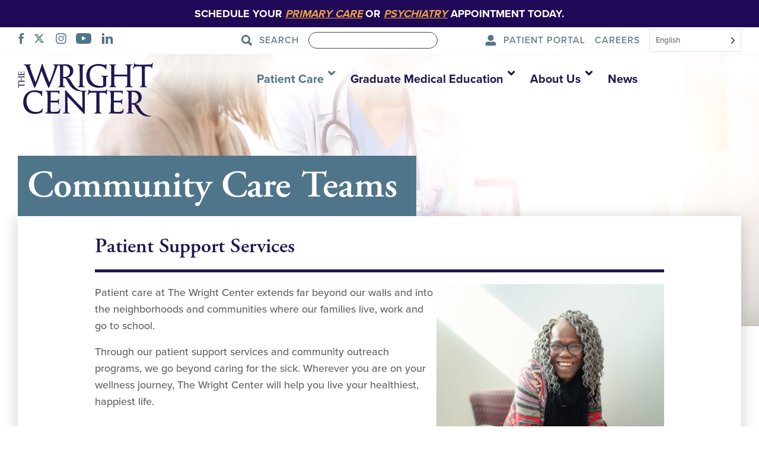

--- FILE ---
content_type: text/html; charset=UTF-8
request_url: https://thewrightcenter.org/community-care-teams/
body_size: 31118
content:
<!doctype html>
<html class="no-js" lang="en" style="scroll-behavior: smooth">
<head>
		<meta charset="UTF-8" />
		<meta name="viewport" content="width=device-width, initial-scale=1.0" />
		<link rel="apple-touch-icon-precomposed" sizes="57x57" href="https://thewrightcenter.org/wp-content/themes/wrightcenter/dist/assets/images/favicon/apple-touch-icon-57x57.png" />
		<link rel="apple-touch-icon-precomposed" sizes="114x114" href="https://thewrightcenter.org/wp-content/themes/wrightcenter/dist/assets/images/favicon/apple-touch-icon-114x114.png" />
		<link rel="apple-touch-icon-precomposed" sizes="72x72" href="https://thewrightcenter.org/wp-content/themes/wrightcenter/dist/assets/images/favicon/apple-touch-icon-72x72.png" />
		<link rel="apple-touch-icon-precomposed" sizes="144x144" href="https://thewrightcenter.org/wp-content/themes/wrightcenter/dist/assets/images/favicon/apple-touch-icon-144x144.png" />
		<link rel="apple-touch-icon-precomposed" sizes="60x60" href="https://thewrightcenter.org/wp-content/themes/wrightcenter/dist/assets/images/favicon/apple-touch-icon-60x60.png" />
		<link rel="apple-touch-icon-precomposed" sizes="120x120" href="https://thewrightcenter.org/wp-content/themes/wrightcenter/dist/assets/images/favicon/apple-touch-icon-120x120.png" />
		<link rel="apple-touch-icon-precomposed" sizes="76x76" href="https://thewrightcenter.org/wp-content/themes/wrightcenter/dist/assets/images/favicon/apple-touch-icon-76x76.png" />
		<link rel="apple-touch-icon-precomposed" sizes="152x152" href="https://thewrightcenter.org/wp-content/themes/wrightcenter/dist/assets/images/favicon/apple-touch-icon-152x152.png" />
		<link rel="icon" type="image/png" href="https://thewrightcenter.org/wp-content/themes/wrightcenter/dist/assets/images/favicon/favicon-196x196.png" sizes="196x196" />
		<link rel="icon" type="image/png" href="https://thewrightcenter.org/wp-content/themes/wrightcenter/dist/assets/images/favicon/favicon-96x96.png" sizes="96x96" />
		<link rel="icon" type="image/png" href="https://thewrightcenter.org/wp-content/themes/wrightcenter/dist/assets/images/favicon/favicon-32x32.png" sizes="32x32" />
		<link rel="icon" type="image/png" href="https://thewrightcenter.org/wp-content/themes/wrightcenter/dist/assets/images/favicon/favicon-16x16.png" sizes="16x16" />
		<link rel="icon" type="image/png" href="https://thewrightcenter.org/wp-content/themes/wrightcenter/dist/assets/images/favicon/favicon-128.png" sizes="128x128" />
		<meta name="application-name" content="&nbsp;"/>
		<meta name="msapplication-TileColor" content="#FFFFFF" />
		<meta name="msapplication-TileImage" content="https://thewrightcenter.org/wp-content/themes/wrightcenter/dist/assets/images/favicon/mstile-144x144.png" />
		<meta name="msapplication-square70x70logo" content="https://thewrightcenter.org/wp-content/themes/wrightcenter/dist/assets/images/favicon/mstile-70x70.png" />
		<meta name="msapplication-square150x150logo" content="https://thewrightcenter.org/wp-content/themes/wrightcenter/dist/assets/images/favicon/mstile-150x150.png" />
		<meta name="msapplication-wide310x150logo" content="https://thewrightcenter.org/wp-content/themes/wrightcenter/dist/assets/images/favicon/mstile-310x150.png" />
		<meta name="msapplication-square310x310logo" content="https://thewrightcenter.org/wp-content/themes/wrightcenter/dist/assets/images/favicon/mstile-310x310.png" />

		<meta name='robots' content='index, follow, max-image-preview:large, max-snippet:-1, max-video-preview:-1' />

	<!-- This site is optimized with the Yoast SEO plugin v26.5 - https://yoast.com/wordpress/plugins/seo/ -->
	<title>Community Care Teams - The Wright Center</title>
	<link rel="canonical" href="https://thewrightcenter.org/community-care-teams/" />
	<meta property="og:locale" content="en_US" />
	<meta property="og:type" content="article" />
	<meta property="og:title" content="Community Care Teams - The Wright Center" />
	<meta property="og:description" content="Patient Support Services Patient care at The Wright Center extends far beyond our walls and into the neighborhoods and communities where our families live, work and go to school.&nbsp; Through our patient support services and community outreach programs, we go beyond caring for the sick. Wherever you are on your wellness journey, The Wright Center [&hellip;]" />
	<meta property="og:url" content="https://thewrightcenter.org/community-care-teams/" />
	<meta property="og:site_name" content="The Wright Center" />
	<meta property="article:publisher" content="https://www.facebook.com/TheWrightCenterForCommunityHealth/" />
	<meta property="article:modified_time" content="2025-03-12T18:17:31+00:00" />
	<meta property="og:image" content="https://thewrightcenter.org/wp-content/uploads/2020/12/background_hero_2.jpg" />
	<meta property="og:image:width" content="2000" />
	<meta property="og:image:height" content="940" />
	<meta property="og:image:type" content="image/jpeg" />
	<meta name="twitter:card" content="summary_large_image" />
	<meta name="twitter:site" content="@WrightCenterGME" />
	<meta name="twitter:label1" content="Est. reading time" />
	<meta name="twitter:data1" content="3 minutes" />
	<script type="application/ld+json" class="yoast-schema-graph">{"@context":"https://schema.org","@graph":[{"@type":"WebPage","@id":"https://thewrightcenter.org/community-care-teams/","url":"https://thewrightcenter.org/community-care-teams/","name":"Community Care Teams - The Wright Center","isPartOf":{"@id":"https://thewrightcenter.org/#website"},"primaryImageOfPage":{"@id":"https://thewrightcenter.org/community-care-teams/#primaryimage"},"image":{"@id":"https://thewrightcenter.org/community-care-teams/#primaryimage"},"thumbnailUrl":"https://thewrightcenter.org/wp-content/uploads/2020/12/background_hero_2.jpg","datePublished":"2020-12-15T19:58:40+00:00","dateModified":"2025-03-12T18:17:31+00:00","breadcrumb":{"@id":"https://thewrightcenter.org/community-care-teams/#breadcrumb"},"inLanguage":"en","potentialAction":[{"@type":"ReadAction","target":["https://thewrightcenter.org/community-care-teams/"]}]},{"@type":"ImageObject","inLanguage":"en","@id":"https://thewrightcenter.org/community-care-teams/#primaryimage","url":"https://thewrightcenter.org/wp-content/uploads/2020/12/background_hero_2.jpg","contentUrl":"https://thewrightcenter.org/wp-content/uploads/2020/12/background_hero_2.jpg","width":2000,"height":940,"caption":"Doctor with patient in an exam room"},{"@type":"BreadcrumbList","@id":"https://thewrightcenter.org/community-care-teams/#breadcrumb","itemListElement":[{"@type":"ListItem","position":1,"name":"Home","item":"https://thewrightcenter.org/"},{"@type":"ListItem","position":2,"name":"Community Care Teams"}]},{"@type":"WebSite","@id":"https://thewrightcenter.org/#website","url":"https://thewrightcenter.org/","name":"The Wright Center","description":"","publisher":{"@id":"https://thewrightcenter.org/#organization"},"potentialAction":[{"@type":"SearchAction","target":{"@type":"EntryPoint","urlTemplate":"https://thewrightcenter.org/?s={search_term_string}"},"query-input":{"@type":"PropertyValueSpecification","valueRequired":true,"valueName":"search_term_string"}}],"inLanguage":"en"},{"@type":"Organization","@id":"https://thewrightcenter.org/#organization","name":"The Wright Center","url":"https://thewrightcenter.org/","logo":{"@type":"ImageObject","inLanguage":"en","@id":"https://thewrightcenter.org/#/schema/logo/image/","url":"https://thewrightcenter.org/wp-content/uploads/2019/06/Combined-TWCCH-and-TWCGME-Logos.png","contentUrl":"https://thewrightcenter.org/wp-content/uploads/2019/06/Combined-TWCCH-and-TWCGME-Logos.png","width":5017,"height":1667,"caption":"The Wright Center"},"image":{"@id":"https://thewrightcenter.org/#/schema/logo/image/"},"sameAs":["https://www.facebook.com/TheWrightCenterForCommunityHealth/","https://x.com/WrightCenterGME","https://www.instagram.com/thewrightcenter/","https://www.linkedin.com/school/the-wright-center-for-graduate-medical-education/","https://www.youtube.com/channel/UCMVLHZujyZ2gCdv06aHSsQA"]}]}</script>
	<!-- / Yoast SEO plugin. -->


<link rel='dns-prefetch' href='//ajax.googleapis.com' />
<link rel='dns-prefetch' href='//cdnjs.cloudflare.com' />
<link rel="alternate" title="oEmbed (JSON)" type="application/json+oembed" href="https://thewrightcenter.org/wp-json/oembed/1.0/embed?url=https%3A%2F%2Fthewrightcenter.org%2Fcommunity-care-teams%2F" />
<link rel="alternate" title="oEmbed (XML)" type="text/xml+oembed" href="https://thewrightcenter.org/wp-json/oembed/1.0/embed?url=https%3A%2F%2Fthewrightcenter.org%2Fcommunity-care-teams%2F&#038;format=xml" />
<style id='wp-img-auto-sizes-contain-inline-css' type='text/css'>
img:is([sizes=auto i],[sizes^="auto," i]){contain-intrinsic-size:3000px 1500px}
/*# sourceURL=wp-img-auto-sizes-contain-inline-css */
</style>
<style id='wp-block-library-inline-css' type='text/css'>
:root{--wp-block-synced-color:#7a00df;--wp-block-synced-color--rgb:122,0,223;--wp-bound-block-color:var(--wp-block-synced-color);--wp-editor-canvas-background:#ddd;--wp-admin-theme-color:#007cba;--wp-admin-theme-color--rgb:0,124,186;--wp-admin-theme-color-darker-10:#006ba1;--wp-admin-theme-color-darker-10--rgb:0,107,160.5;--wp-admin-theme-color-darker-20:#005a87;--wp-admin-theme-color-darker-20--rgb:0,90,135;--wp-admin-border-width-focus:2px}@media (min-resolution:192dpi){:root{--wp-admin-border-width-focus:1.5px}}.wp-element-button{cursor:pointer}:root .has-very-light-gray-background-color{background-color:#eee}:root .has-very-dark-gray-background-color{background-color:#313131}:root .has-very-light-gray-color{color:#eee}:root .has-very-dark-gray-color{color:#313131}:root .has-vivid-green-cyan-to-vivid-cyan-blue-gradient-background{background:linear-gradient(135deg,#00d084,#0693e3)}:root .has-purple-crush-gradient-background{background:linear-gradient(135deg,#34e2e4,#4721fb 50%,#ab1dfe)}:root .has-hazy-dawn-gradient-background{background:linear-gradient(135deg,#faaca8,#dad0ec)}:root .has-subdued-olive-gradient-background{background:linear-gradient(135deg,#fafae1,#67a671)}:root .has-atomic-cream-gradient-background{background:linear-gradient(135deg,#fdd79a,#004a59)}:root .has-nightshade-gradient-background{background:linear-gradient(135deg,#330968,#31cdcf)}:root .has-midnight-gradient-background{background:linear-gradient(135deg,#020381,#2874fc)}:root{--wp--preset--font-size--normal:16px;--wp--preset--font-size--huge:42px}.has-regular-font-size{font-size:1em}.has-larger-font-size{font-size:2.625em}.has-normal-font-size{font-size:var(--wp--preset--font-size--normal)}.has-huge-font-size{font-size:var(--wp--preset--font-size--huge)}.has-text-align-center{text-align:center}.has-text-align-left{text-align:left}.has-text-align-right{text-align:right}.has-fit-text{white-space:nowrap!important}#end-resizable-editor-section{display:none}.aligncenter{clear:both}.items-justified-left{justify-content:flex-start}.items-justified-center{justify-content:center}.items-justified-right{justify-content:flex-end}.items-justified-space-between{justify-content:space-between}.screen-reader-text{border:0;clip-path:inset(50%);height:1px;margin:-1px;overflow:hidden;padding:0;position:absolute;width:1px;word-wrap:normal!important}.screen-reader-text:focus{background-color:#ddd;clip-path:none;color:#444;display:block;font-size:1em;height:auto;left:5px;line-height:normal;padding:15px 23px 14px;text-decoration:none;top:5px;width:auto;z-index:100000}html :where(.has-border-color){border-style:solid}html :where([style*=border-top-color]){border-top-style:solid}html :where([style*=border-right-color]){border-right-style:solid}html :where([style*=border-bottom-color]){border-bottom-style:solid}html :where([style*=border-left-color]){border-left-style:solid}html :where([style*=border-width]){border-style:solid}html :where([style*=border-top-width]){border-top-style:solid}html :where([style*=border-right-width]){border-right-style:solid}html :where([style*=border-bottom-width]){border-bottom-style:solid}html :where([style*=border-left-width]){border-left-style:solid}html :where(img[class*=wp-image-]){height:auto;max-width:100%}:where(figure){margin:0 0 1em}html :where(.is-position-sticky){--wp-admin--admin-bar--position-offset:var(--wp-admin--admin-bar--height,0px)}@media screen and (max-width:600px){html :where(.is-position-sticky){--wp-admin--admin-bar--position-offset:0px}}

/*# sourceURL=wp-block-library-inline-css */
</style><style id='wp-block-image-inline-css' type='text/css'>
.wp-block-image>a,.wp-block-image>figure>a{display:inline-block}.wp-block-image img{box-sizing:border-box;height:auto;max-width:100%;vertical-align:bottom}@media not (prefers-reduced-motion){.wp-block-image img.hide{visibility:hidden}.wp-block-image img.show{animation:show-content-image .4s}}.wp-block-image[style*=border-radius] img,.wp-block-image[style*=border-radius]>a{border-radius:inherit}.wp-block-image.has-custom-border img{box-sizing:border-box}.wp-block-image.aligncenter{text-align:center}.wp-block-image.alignfull>a,.wp-block-image.alignwide>a{width:100%}.wp-block-image.alignfull img,.wp-block-image.alignwide img{height:auto;width:100%}.wp-block-image .aligncenter,.wp-block-image .alignleft,.wp-block-image .alignright,.wp-block-image.aligncenter,.wp-block-image.alignleft,.wp-block-image.alignright{display:table}.wp-block-image .aligncenter>figcaption,.wp-block-image .alignleft>figcaption,.wp-block-image .alignright>figcaption,.wp-block-image.aligncenter>figcaption,.wp-block-image.alignleft>figcaption,.wp-block-image.alignright>figcaption{caption-side:bottom;display:table-caption}.wp-block-image .alignleft{float:left;margin:.5em 1em .5em 0}.wp-block-image .alignright{float:right;margin:.5em 0 .5em 1em}.wp-block-image .aligncenter{margin-left:auto;margin-right:auto}.wp-block-image :where(figcaption){margin-bottom:1em;margin-top:.5em}.wp-block-image.is-style-circle-mask img{border-radius:9999px}@supports ((-webkit-mask-image:none) or (mask-image:none)) or (-webkit-mask-image:none){.wp-block-image.is-style-circle-mask img{border-radius:0;-webkit-mask-image:url('data:image/svg+xml;utf8,<svg viewBox="0 0 100 100" xmlns="http://www.w3.org/2000/svg"><circle cx="50" cy="50" r="50"/></svg>');mask-image:url('data:image/svg+xml;utf8,<svg viewBox="0 0 100 100" xmlns="http://www.w3.org/2000/svg"><circle cx="50" cy="50" r="50"/></svg>');mask-mode:alpha;-webkit-mask-position:center;mask-position:center;-webkit-mask-repeat:no-repeat;mask-repeat:no-repeat;-webkit-mask-size:contain;mask-size:contain}}:root :where(.wp-block-image.is-style-rounded img,.wp-block-image .is-style-rounded img){border-radius:9999px}.wp-block-image figure{margin:0}.wp-lightbox-container{display:flex;flex-direction:column;position:relative}.wp-lightbox-container img{cursor:zoom-in}.wp-lightbox-container img:hover+button{opacity:1}.wp-lightbox-container button{align-items:center;backdrop-filter:blur(16px) saturate(180%);background-color:#5a5a5a40;border:none;border-radius:4px;cursor:zoom-in;display:flex;height:20px;justify-content:center;opacity:0;padding:0;position:absolute;right:16px;text-align:center;top:16px;width:20px;z-index:100}@media not (prefers-reduced-motion){.wp-lightbox-container button{transition:opacity .2s ease}}.wp-lightbox-container button:focus-visible{outline:3px auto #5a5a5a40;outline:3px auto -webkit-focus-ring-color;outline-offset:3px}.wp-lightbox-container button:hover{cursor:pointer;opacity:1}.wp-lightbox-container button:focus{opacity:1}.wp-lightbox-container button:focus,.wp-lightbox-container button:hover,.wp-lightbox-container button:not(:hover):not(:active):not(.has-background){background-color:#5a5a5a40;border:none}.wp-lightbox-overlay{box-sizing:border-box;cursor:zoom-out;height:100vh;left:0;overflow:hidden;position:fixed;top:0;visibility:hidden;width:100%;z-index:100000}.wp-lightbox-overlay .close-button{align-items:center;cursor:pointer;display:flex;justify-content:center;min-height:40px;min-width:40px;padding:0;position:absolute;right:calc(env(safe-area-inset-right) + 16px);top:calc(env(safe-area-inset-top) + 16px);z-index:5000000}.wp-lightbox-overlay .close-button:focus,.wp-lightbox-overlay .close-button:hover,.wp-lightbox-overlay .close-button:not(:hover):not(:active):not(.has-background){background:none;border:none}.wp-lightbox-overlay .lightbox-image-container{height:var(--wp--lightbox-container-height);left:50%;overflow:hidden;position:absolute;top:50%;transform:translate(-50%,-50%);transform-origin:top left;width:var(--wp--lightbox-container-width);z-index:9999999999}.wp-lightbox-overlay .wp-block-image{align-items:center;box-sizing:border-box;display:flex;height:100%;justify-content:center;margin:0;position:relative;transform-origin:0 0;width:100%;z-index:3000000}.wp-lightbox-overlay .wp-block-image img{height:var(--wp--lightbox-image-height);min-height:var(--wp--lightbox-image-height);min-width:var(--wp--lightbox-image-width);width:var(--wp--lightbox-image-width)}.wp-lightbox-overlay .wp-block-image figcaption{display:none}.wp-lightbox-overlay button{background:none;border:none}.wp-lightbox-overlay .scrim{background-color:#fff;height:100%;opacity:.9;position:absolute;width:100%;z-index:2000000}.wp-lightbox-overlay.active{visibility:visible}@media not (prefers-reduced-motion){.wp-lightbox-overlay.active{animation:turn-on-visibility .25s both}.wp-lightbox-overlay.active img{animation:turn-on-visibility .35s both}.wp-lightbox-overlay.show-closing-animation:not(.active){animation:turn-off-visibility .35s both}.wp-lightbox-overlay.show-closing-animation:not(.active) img{animation:turn-off-visibility .25s both}.wp-lightbox-overlay.zoom.active{animation:none;opacity:1;visibility:visible}.wp-lightbox-overlay.zoom.active .lightbox-image-container{animation:lightbox-zoom-in .4s}.wp-lightbox-overlay.zoom.active .lightbox-image-container img{animation:none}.wp-lightbox-overlay.zoom.active .scrim{animation:turn-on-visibility .4s forwards}.wp-lightbox-overlay.zoom.show-closing-animation:not(.active){animation:none}.wp-lightbox-overlay.zoom.show-closing-animation:not(.active) .lightbox-image-container{animation:lightbox-zoom-out .4s}.wp-lightbox-overlay.zoom.show-closing-animation:not(.active) .lightbox-image-container img{animation:none}.wp-lightbox-overlay.zoom.show-closing-animation:not(.active) .scrim{animation:turn-off-visibility .4s forwards}}@keyframes show-content-image{0%{visibility:hidden}99%{visibility:hidden}to{visibility:visible}}@keyframes turn-on-visibility{0%{opacity:0}to{opacity:1}}@keyframes turn-off-visibility{0%{opacity:1;visibility:visible}99%{opacity:0;visibility:visible}to{opacity:0;visibility:hidden}}@keyframes lightbox-zoom-in{0%{transform:translate(calc((-100vw + var(--wp--lightbox-scrollbar-width))/2 + var(--wp--lightbox-initial-left-position)),calc(-50vh + var(--wp--lightbox-initial-top-position))) scale(var(--wp--lightbox-scale))}to{transform:translate(-50%,-50%) scale(1)}}@keyframes lightbox-zoom-out{0%{transform:translate(-50%,-50%) scale(1);visibility:visible}99%{visibility:visible}to{transform:translate(calc((-100vw + var(--wp--lightbox-scrollbar-width))/2 + var(--wp--lightbox-initial-left-position)),calc(-50vh + var(--wp--lightbox-initial-top-position))) scale(var(--wp--lightbox-scale));visibility:hidden}}
/*# sourceURL=https://thewrightcenter.org/wp-includes/blocks/image/style.min.css */
</style>
<style id='wp-block-list-inline-css' type='text/css'>
ol,ul{box-sizing:border-box}:root :where(.wp-block-list.has-background){padding:1.25em 2.375em}
/*# sourceURL=https://thewrightcenter.org/wp-includes/blocks/list/style.min.css */
</style>
<style id='wp-block-columns-inline-css' type='text/css'>
.wp-block-columns{box-sizing:border-box;display:flex;flex-wrap:wrap!important}@media (min-width:782px){.wp-block-columns{flex-wrap:nowrap!important}}.wp-block-columns{align-items:normal!important}.wp-block-columns.are-vertically-aligned-top{align-items:flex-start}.wp-block-columns.are-vertically-aligned-center{align-items:center}.wp-block-columns.are-vertically-aligned-bottom{align-items:flex-end}@media (max-width:781px){.wp-block-columns:not(.is-not-stacked-on-mobile)>.wp-block-column{flex-basis:100%!important}}@media (min-width:782px){.wp-block-columns:not(.is-not-stacked-on-mobile)>.wp-block-column{flex-basis:0;flex-grow:1}.wp-block-columns:not(.is-not-stacked-on-mobile)>.wp-block-column[style*=flex-basis]{flex-grow:0}}.wp-block-columns.is-not-stacked-on-mobile{flex-wrap:nowrap!important}.wp-block-columns.is-not-stacked-on-mobile>.wp-block-column{flex-basis:0;flex-grow:1}.wp-block-columns.is-not-stacked-on-mobile>.wp-block-column[style*=flex-basis]{flex-grow:0}:where(.wp-block-columns){margin-bottom:1.75em}:where(.wp-block-columns.has-background){padding:1.25em 2.375em}.wp-block-column{flex-grow:1;min-width:0;overflow-wrap:break-word;word-break:break-word}.wp-block-column.is-vertically-aligned-top{align-self:flex-start}.wp-block-column.is-vertically-aligned-center{align-self:center}.wp-block-column.is-vertically-aligned-bottom{align-self:flex-end}.wp-block-column.is-vertically-aligned-stretch{align-self:stretch}.wp-block-column.is-vertically-aligned-bottom,.wp-block-column.is-vertically-aligned-center,.wp-block-column.is-vertically-aligned-top{width:100%}
/*# sourceURL=https://thewrightcenter.org/wp-includes/blocks/columns/style.min.css */
</style>
<style id='wp-block-separator-inline-css' type='text/css'>
@charset "UTF-8";.wp-block-separator{border:none;border-top:2px solid}:root :where(.wp-block-separator.is-style-dots){height:auto;line-height:1;text-align:center}:root :where(.wp-block-separator.is-style-dots):before{color:currentColor;content:"···";font-family:serif;font-size:1.5em;letter-spacing:2em;padding-left:2em}.wp-block-separator.is-style-dots{background:none!important;border:none!important}
/*# sourceURL=https://thewrightcenter.org/wp-includes/blocks/separator/style.min.css */
</style>
<style id='wp-block-spacer-inline-css' type='text/css'>
.wp-block-spacer{clear:both}
/*# sourceURL=https://thewrightcenter.org/wp-includes/blocks/spacer/style.min.css */
</style>
<style id='global-styles-inline-css' type='text/css'>
:root{--wp--preset--aspect-ratio--square: 1;--wp--preset--aspect-ratio--4-3: 4/3;--wp--preset--aspect-ratio--3-4: 3/4;--wp--preset--aspect-ratio--3-2: 3/2;--wp--preset--aspect-ratio--2-3: 2/3;--wp--preset--aspect-ratio--16-9: 16/9;--wp--preset--aspect-ratio--9-16: 9/16;--wp--preset--color--black: #000000;--wp--preset--color--cyan-bluish-gray: #abb8c3;--wp--preset--color--white: #ffffff;--wp--preset--color--pale-pink: #f78da7;--wp--preset--color--vivid-red: #cf2e2e;--wp--preset--color--luminous-vivid-orange: #ff6900;--wp--preset--color--luminous-vivid-amber: #fcb900;--wp--preset--color--light-green-cyan: #7bdcb5;--wp--preset--color--vivid-green-cyan: #00d084;--wp--preset--color--pale-cyan-blue: #8ed1fc;--wp--preset--color--vivid-cyan-blue: #0693e3;--wp--preset--color--vivid-purple: #9b51e0;--wp--preset--color--primary: #1779ba;--wp--preset--color--secondary: #767676;--wp--preset--color--success: #3adb76;--wp--preset--color--warning: #ffae00;--wp--preset--color--alert: #cc4b37;--wp--preset--gradient--vivid-cyan-blue-to-vivid-purple: linear-gradient(135deg,rgb(6,147,227) 0%,rgb(155,81,224) 100%);--wp--preset--gradient--light-green-cyan-to-vivid-green-cyan: linear-gradient(135deg,rgb(122,220,180) 0%,rgb(0,208,130) 100%);--wp--preset--gradient--luminous-vivid-amber-to-luminous-vivid-orange: linear-gradient(135deg,rgb(252,185,0) 0%,rgb(255,105,0) 100%);--wp--preset--gradient--luminous-vivid-orange-to-vivid-red: linear-gradient(135deg,rgb(255,105,0) 0%,rgb(207,46,46) 100%);--wp--preset--gradient--very-light-gray-to-cyan-bluish-gray: linear-gradient(135deg,rgb(238,238,238) 0%,rgb(169,184,195) 100%);--wp--preset--gradient--cool-to-warm-spectrum: linear-gradient(135deg,rgb(74,234,220) 0%,rgb(151,120,209) 20%,rgb(207,42,186) 40%,rgb(238,44,130) 60%,rgb(251,105,98) 80%,rgb(254,248,76) 100%);--wp--preset--gradient--blush-light-purple: linear-gradient(135deg,rgb(255,206,236) 0%,rgb(152,150,240) 100%);--wp--preset--gradient--blush-bordeaux: linear-gradient(135deg,rgb(254,205,165) 0%,rgb(254,45,45) 50%,rgb(107,0,62) 100%);--wp--preset--gradient--luminous-dusk: linear-gradient(135deg,rgb(255,203,112) 0%,rgb(199,81,192) 50%,rgb(65,88,208) 100%);--wp--preset--gradient--pale-ocean: linear-gradient(135deg,rgb(255,245,203) 0%,rgb(182,227,212) 50%,rgb(51,167,181) 100%);--wp--preset--gradient--electric-grass: linear-gradient(135deg,rgb(202,248,128) 0%,rgb(113,206,126) 100%);--wp--preset--gradient--midnight: linear-gradient(135deg,rgb(2,3,129) 0%,rgb(40,116,252) 100%);--wp--preset--font-size--small: 13px;--wp--preset--font-size--medium: 20px;--wp--preset--font-size--large: 36px;--wp--preset--font-size--x-large: 42px;--wp--preset--spacing--20: 0.44rem;--wp--preset--spacing--30: 0.67rem;--wp--preset--spacing--40: 1rem;--wp--preset--spacing--50: 1.5rem;--wp--preset--spacing--60: 2.25rem;--wp--preset--spacing--70: 3.38rem;--wp--preset--spacing--80: 5.06rem;--wp--preset--shadow--natural: 6px 6px 9px rgba(0, 0, 0, 0.2);--wp--preset--shadow--deep: 12px 12px 50px rgba(0, 0, 0, 0.4);--wp--preset--shadow--sharp: 6px 6px 0px rgba(0, 0, 0, 0.2);--wp--preset--shadow--outlined: 6px 6px 0px -3px rgb(255, 255, 255), 6px 6px rgb(0, 0, 0);--wp--preset--shadow--crisp: 6px 6px 0px rgb(0, 0, 0);}:where(.is-layout-flex){gap: 0.5em;}:where(.is-layout-grid){gap: 0.5em;}body .is-layout-flex{display: flex;}.is-layout-flex{flex-wrap: wrap;align-items: center;}.is-layout-flex > :is(*, div){margin: 0;}body .is-layout-grid{display: grid;}.is-layout-grid > :is(*, div){margin: 0;}:where(.wp-block-columns.is-layout-flex){gap: 2em;}:where(.wp-block-columns.is-layout-grid){gap: 2em;}:where(.wp-block-post-template.is-layout-flex){gap: 1.25em;}:where(.wp-block-post-template.is-layout-grid){gap: 1.25em;}.has-black-color{color: var(--wp--preset--color--black) !important;}.has-cyan-bluish-gray-color{color: var(--wp--preset--color--cyan-bluish-gray) !important;}.has-white-color{color: var(--wp--preset--color--white) !important;}.has-pale-pink-color{color: var(--wp--preset--color--pale-pink) !important;}.has-vivid-red-color{color: var(--wp--preset--color--vivid-red) !important;}.has-luminous-vivid-orange-color{color: var(--wp--preset--color--luminous-vivid-orange) !important;}.has-luminous-vivid-amber-color{color: var(--wp--preset--color--luminous-vivid-amber) !important;}.has-light-green-cyan-color{color: var(--wp--preset--color--light-green-cyan) !important;}.has-vivid-green-cyan-color{color: var(--wp--preset--color--vivid-green-cyan) !important;}.has-pale-cyan-blue-color{color: var(--wp--preset--color--pale-cyan-blue) !important;}.has-vivid-cyan-blue-color{color: var(--wp--preset--color--vivid-cyan-blue) !important;}.has-vivid-purple-color{color: var(--wp--preset--color--vivid-purple) !important;}.has-black-background-color{background-color: var(--wp--preset--color--black) !important;}.has-cyan-bluish-gray-background-color{background-color: var(--wp--preset--color--cyan-bluish-gray) !important;}.has-white-background-color{background-color: var(--wp--preset--color--white) !important;}.has-pale-pink-background-color{background-color: var(--wp--preset--color--pale-pink) !important;}.has-vivid-red-background-color{background-color: var(--wp--preset--color--vivid-red) !important;}.has-luminous-vivid-orange-background-color{background-color: var(--wp--preset--color--luminous-vivid-orange) !important;}.has-luminous-vivid-amber-background-color{background-color: var(--wp--preset--color--luminous-vivid-amber) !important;}.has-light-green-cyan-background-color{background-color: var(--wp--preset--color--light-green-cyan) !important;}.has-vivid-green-cyan-background-color{background-color: var(--wp--preset--color--vivid-green-cyan) !important;}.has-pale-cyan-blue-background-color{background-color: var(--wp--preset--color--pale-cyan-blue) !important;}.has-vivid-cyan-blue-background-color{background-color: var(--wp--preset--color--vivid-cyan-blue) !important;}.has-vivid-purple-background-color{background-color: var(--wp--preset--color--vivid-purple) !important;}.has-black-border-color{border-color: var(--wp--preset--color--black) !important;}.has-cyan-bluish-gray-border-color{border-color: var(--wp--preset--color--cyan-bluish-gray) !important;}.has-white-border-color{border-color: var(--wp--preset--color--white) !important;}.has-pale-pink-border-color{border-color: var(--wp--preset--color--pale-pink) !important;}.has-vivid-red-border-color{border-color: var(--wp--preset--color--vivid-red) !important;}.has-luminous-vivid-orange-border-color{border-color: var(--wp--preset--color--luminous-vivid-orange) !important;}.has-luminous-vivid-amber-border-color{border-color: var(--wp--preset--color--luminous-vivid-amber) !important;}.has-light-green-cyan-border-color{border-color: var(--wp--preset--color--light-green-cyan) !important;}.has-vivid-green-cyan-border-color{border-color: var(--wp--preset--color--vivid-green-cyan) !important;}.has-pale-cyan-blue-border-color{border-color: var(--wp--preset--color--pale-cyan-blue) !important;}.has-vivid-cyan-blue-border-color{border-color: var(--wp--preset--color--vivid-cyan-blue) !important;}.has-vivid-purple-border-color{border-color: var(--wp--preset--color--vivid-purple) !important;}.has-vivid-cyan-blue-to-vivid-purple-gradient-background{background: var(--wp--preset--gradient--vivid-cyan-blue-to-vivid-purple) !important;}.has-light-green-cyan-to-vivid-green-cyan-gradient-background{background: var(--wp--preset--gradient--light-green-cyan-to-vivid-green-cyan) !important;}.has-luminous-vivid-amber-to-luminous-vivid-orange-gradient-background{background: var(--wp--preset--gradient--luminous-vivid-amber-to-luminous-vivid-orange) !important;}.has-luminous-vivid-orange-to-vivid-red-gradient-background{background: var(--wp--preset--gradient--luminous-vivid-orange-to-vivid-red) !important;}.has-very-light-gray-to-cyan-bluish-gray-gradient-background{background: var(--wp--preset--gradient--very-light-gray-to-cyan-bluish-gray) !important;}.has-cool-to-warm-spectrum-gradient-background{background: var(--wp--preset--gradient--cool-to-warm-spectrum) !important;}.has-blush-light-purple-gradient-background{background: var(--wp--preset--gradient--blush-light-purple) !important;}.has-blush-bordeaux-gradient-background{background: var(--wp--preset--gradient--blush-bordeaux) !important;}.has-luminous-dusk-gradient-background{background: var(--wp--preset--gradient--luminous-dusk) !important;}.has-pale-ocean-gradient-background{background: var(--wp--preset--gradient--pale-ocean) !important;}.has-electric-grass-gradient-background{background: var(--wp--preset--gradient--electric-grass) !important;}.has-midnight-gradient-background{background: var(--wp--preset--gradient--midnight) !important;}.has-small-font-size{font-size: var(--wp--preset--font-size--small) !important;}.has-medium-font-size{font-size: var(--wp--preset--font-size--medium) !important;}.has-large-font-size{font-size: var(--wp--preset--font-size--large) !important;}.has-x-large-font-size{font-size: var(--wp--preset--font-size--x-large) !important;}
:where(.wp-block-columns.is-layout-flex){gap: 2em;}:where(.wp-block-columns.is-layout-grid){gap: 2em;}
/*# sourceURL=global-styles-inline-css */
</style>
<style id='core-block-supports-inline-css' type='text/css'>
.wp-container-core-columns-is-layout-9d6595d7{flex-wrap:nowrap;}
/*# sourceURL=core-block-supports-inline-css */
</style>

<style id='classic-theme-styles-inline-css' type='text/css'>
/*! This file is auto-generated */
.wp-block-button__link{color:#fff;background-color:#32373c;border-radius:9999px;box-shadow:none;text-decoration:none;padding:calc(.667em + 2px) calc(1.333em + 2px);font-size:1.125em}.wp-block-file__button{background:#32373c;color:#fff;text-decoration:none}
/*# sourceURL=/wp-includes/css/classic-themes.min.css */
</style>
<link rel='stylesheet' id='weglot-css-css' href='https://thewrightcenter.org/wp-content/plugins/weglot/dist/css/front-css.css?ver=5.2' type='text/css' media='all' />
<link rel='stylesheet' id='new-flag-css-css' href='https://thewrightcenter.org/wp-content/plugins/weglot/dist/css/new-flags.css?ver=5.2' type='text/css' media='all' />
<style id='custom-flag-handle-inline-css' type='text/css'>
.weglot-flags.flag-0.wg-en>a:before,.weglot-flags.flag-0.wg-en>span:before {background-image: url(https://cdn.weglot.com/flags/rectangle_mat/us.svg); }.weglot-flags.flag-1.wg-en>a:before,.weglot-flags.flag-1.wg-en>span:before {background-image: url(https://cdn.weglot.com/flags/shiny/us.svg); }.weglot-flags.flag-2.wg-en>a:before,.weglot-flags.flag-2.wg-en>span:before {background-image: url(https://cdn.weglot.com/flags/square/us.svg); }.weglot-flags.flag-3.wg-en>a:before,.weglot-flags.flag-3.wg-en>span:before {background-image: url(https://cdn.weglot.com/flags/circle/us.svg); }
/*# sourceURL=custom-flag-handle-inline-css */
</style>
<link rel='stylesheet' id='main-stylesheet-css' href='https://thewrightcenter.org/wp-content/themes/wrightcenter/dist/assets/css/app-582f7190d3.css?ver=2.10.4' type='text/css' media='all' />
<link rel='stylesheet' id='slick-cs-css' href='https://cdnjs.cloudflare.com/ajax/libs/slick-carousel/1.9.0/slick.min.css?ver=6.9' type='text/css' media='all' />
<link rel='stylesheet' id='custom-cs-css' href='https://thewrightcenter.org/wp-content/themes/wrightcenter/src/assets/css/style.css?ver=6.9' type='text/css' media='all' />
<link rel='stylesheet' id='ubermenu-css' href='https://thewrightcenter.org/wp-content/plugins/ubermenu/pro/assets/css/ubermenu.min.css?ver=3.8.5' type='text/css' media='all' />
<link rel='stylesheet' id='ubermenu-minimal-css' href='https://thewrightcenter.org/wp-content/plugins/ubermenu/assets/css/skins/minimal.css?ver=6.9' type='text/css' media='all' />
<link rel='stylesheet' id='ubermenu-font-awesome-core-css' href='https://thewrightcenter.org/wp-content/plugins/ubermenu/assets/fontawesome/css/fontawesome.min.css?ver=6.9' type='text/css' media='all' />
<link rel='stylesheet' id='ubermenu-font-awesome-solid-css' href='https://thewrightcenter.org/wp-content/plugins/ubermenu/assets/fontawesome/css/solid.min.css?ver=6.9' type='text/css' media='all' />
<link rel='stylesheet' id='wp-block-heading-css' href='https://thewrightcenter.org/wp-includes/blocks/heading/style.min.css?ver=6.9' type='text/css' media='all' />
<link rel='stylesheet' id='wp-block-paragraph-css' href='https://thewrightcenter.org/wp-includes/blocks/paragraph/style.min.css?ver=6.9' type='text/css' media='all' />
<script type="text/javascript" src="https://thewrightcenter.org/wp-content/plugins/weglot/dist/front-js.js?ver=5.2" id="wp-weglot-js-js"></script>
<script type="text/javascript" src="https://ajax.googleapis.com/ajax/libs/jquery/3.5.1/jquery.min.js?ver=3.5.1" id="jquery-js"></script>
<script type="text/javascript" src="https://thewrightcenter.org/wp-content/themes/wrightcenter/dist/assets/js/app-aa450f262f.css.js?ver=2.10.4" id="foundation-css-scripts-js"></script>
<link rel="https://api.w.org/" href="https://thewrightcenter.org/wp-json/" /><link rel="alternate" title="JSON" type="application/json" href="https://thewrightcenter.org/wp-json/wp/v2/pages/104246" /><style id="ubermenu-custom-generated-css">
/** UberMenu Responsive Styles (Breakpoint Setting) **/
@media screen and (min-width: 951px){
  .ubermenu{ display:block !important; } .ubermenu-responsive .ubermenu-item.ubermenu-hide-desktop{ display:none !important; } .ubermenu-responsive.ubermenu-retractors-responsive .ubermenu-retractor-mobile{ display:none; }  /* Top level items full height */ .ubermenu.ubermenu-horizontal.ubermenu-items-vstretch .ubermenu-nav{   display:flex;   align-items:stretch; } .ubermenu.ubermenu-horizontal.ubermenu-items-vstretch .ubermenu-item.ubermenu-item-level-0{   display:flex;   flex-direction:column; } .ubermenu.ubermenu-horizontal.ubermenu-items-vstretch .ubermenu-item.ubermenu-item-level-0 > .ubermenu-target{   flex:1;   display:flex;   align-items:center; flex-wrap:wrap; } .ubermenu.ubermenu-horizontal.ubermenu-items-vstretch .ubermenu-item.ubermenu-item-level-0 > .ubermenu-target > .ubermenu-target-divider{ position:static; flex-basis:100%; } .ubermenu.ubermenu-horizontal.ubermenu-items-vstretch .ubermenu-item.ubermenu-item-level-0 > .ubermenu-target.ubermenu-item-layout-image_left > .ubermenu-target-text{ padding-left:1em; } .ubermenu.ubermenu-horizontal.ubermenu-items-vstretch .ubermenu-item.ubermenu-item-level-0 > .ubermenu-target.ubermenu-item-layout-image_right > .ubermenu-target-text{ padding-right:1em; } .ubermenu.ubermenu-horizontal.ubermenu-items-vstretch .ubermenu-item.ubermenu-item-level-0 > .ubermenu-target.ubermenu-item-layout-image_above, .ubermenu.ubermenu-horizontal.ubermenu-items-vstretch .ubermenu-item.ubermenu-item-level-0 > .ubermenu-target.ubermenu-item-layout-image_below{ flex-direction:column; } .ubermenu.ubermenu-horizontal.ubermenu-items-vstretch .ubermenu-item.ubermenu-item-level-0 > .ubermenu-submenu-drop{   top:100%; } .ubermenu.ubermenu-horizontal.ubermenu-items-vstretch .ubermenu-item-level-0:not(.ubermenu-align-right) + .ubermenu-item.ubermenu-align-right{ margin-left:auto; } .ubermenu.ubermenu-horizontal.ubermenu-items-vstretch .ubermenu-item.ubermenu-item-level-0 > .ubermenu-target.ubermenu-content-align-left{   justify-content:flex-start; } .ubermenu.ubermenu-horizontal.ubermenu-items-vstretch .ubermenu-item.ubermenu-item-level-0 > .ubermenu-target.ubermenu-content-align-center{   justify-content:center; } .ubermenu.ubermenu-horizontal.ubermenu-items-vstretch .ubermenu-item.ubermenu-item-level-0 > .ubermenu-target.ubermenu-content-align-right{   justify-content:flex-end; }  /* Force current submenu always open but below others */ .ubermenu-force-current-submenu .ubermenu-item-level-0.ubermenu-current-menu-item > .ubermenu-submenu-drop, .ubermenu-force-current-submenu .ubermenu-item-level-0.ubermenu-current-menu-ancestor > .ubermenu-submenu-drop {     display: block!important;     opacity: 1!important;     visibility: visible!important;     margin: 0!important;     top: auto!important;     height: auto;     z-index:19; }   /* Invert Horizontal menu to make subs go up */ .ubermenu-invert.ubermenu-horizontal .ubermenu-item-level-0 > .ubermenu-submenu-drop, .ubermenu-invert.ubermenu-horizontal.ubermenu-items-vstretch .ubermenu-item.ubermenu-item-level-0>.ubermenu-submenu-drop{  top:auto;  bottom:100%; } .ubermenu-invert.ubermenu-horizontal.ubermenu-sub-indicators .ubermenu-item-level-0.ubermenu-has-submenu-drop > .ubermenu-target > .ubermenu-sub-indicator{ transform:rotate(180deg); } /* Make second level flyouts fly up */ .ubermenu-invert.ubermenu-horizontal .ubermenu-submenu .ubermenu-item.ubermenu-active > .ubermenu-submenu-type-flyout{     top:auto;     bottom:0; } /* Clip the submenus properly when inverted */ .ubermenu-invert.ubermenu-horizontal .ubermenu-item-level-0 > .ubermenu-submenu-drop{     clip: rect(-5000px,5000px,auto,-5000px); }    /* Invert Vertical menu to make subs go left */ .ubermenu-invert.ubermenu-vertical .ubermenu-item-level-0 > .ubermenu-submenu-drop{   right:100%;   left:auto; } .ubermenu-invert.ubermenu-vertical.ubermenu-sub-indicators .ubermenu-item-level-0.ubermenu-item-has-children > .ubermenu-target > .ubermenu-sub-indicator{   right:auto;   left:10px; transform:rotate(90deg); } .ubermenu-vertical.ubermenu-invert .ubermenu-item > .ubermenu-submenu-drop {   clip: rect(-5000px,5000px,5000px,-5000px); } /* Vertical Flyout > Flyout */ .ubermenu-vertical.ubermenu-invert.ubermenu-sub-indicators .ubermenu-has-submenu-drop > .ubermenu-target{   padding-left:25px; } .ubermenu-vertical.ubermenu-invert .ubermenu-item > .ubermenu-target > .ubermenu-sub-indicator {   right:auto;   left:10px;   transform:rotate(90deg); } .ubermenu-vertical.ubermenu-invert .ubermenu-item > .ubermenu-submenu-drop.ubermenu-submenu-type-flyout, .ubermenu-vertical.ubermenu-invert .ubermenu-submenu-type-flyout > .ubermenu-item > .ubermenu-submenu-drop {   right: 100%;   left: auto; }  .ubermenu-responsive-toggle{ display:none; }
}
@media screen and (max-width: 950px){
   .ubermenu-responsive-toggle, .ubermenu-sticky-toggle-wrapper { display: block; }  .ubermenu-responsive{ width:100%; max-height:600px; visibility:visible; overflow:visible;  -webkit-transition:max-height 1s ease-in; transition:max-height .3s ease-in; } .ubermenu-responsive.ubermenu-mobile-accordion:not(.ubermenu-mobile-modal):not(.ubermenu-in-transition):not(.ubermenu-responsive-collapse){ max-height:none; } .ubermenu-responsive.ubermenu-items-align-center{   text-align:left; } .ubermenu-responsive.ubermenu{ margin:0; } .ubermenu-responsive.ubermenu .ubermenu-nav{ display:block; }  .ubermenu-responsive.ubermenu-responsive-nocollapse, .ubermenu-repsonsive.ubermenu-no-transitions{ display:block; max-height:none; }  .ubermenu-responsive.ubermenu-responsive-collapse{ max-height:none; visibility:visible; overflow:visible; } .ubermenu-responsive.ubermenu-responsive-collapse{ max-height:0; overflow:hidden !important; visibility:hidden; } .ubermenu-responsive.ubermenu-in-transition, .ubermenu-responsive.ubermenu-in-transition .ubermenu-nav{ overflow:hidden !important; visibility:visible; } .ubermenu-responsive.ubermenu-responsive-collapse:not(.ubermenu-in-transition){ border-top-width:0; border-bottom-width:0; } .ubermenu-responsive.ubermenu-responsive-collapse .ubermenu-item .ubermenu-submenu{ display:none; }  .ubermenu-responsive .ubermenu-item-level-0{ width:50%; } .ubermenu-responsive.ubermenu-responsive-single-column .ubermenu-item-level-0{ float:none; clear:both; width:100%; } .ubermenu-responsive .ubermenu-item.ubermenu-item-level-0 > .ubermenu-target{ border:none; box-shadow:none; } .ubermenu-responsive .ubermenu-item.ubermenu-has-submenu-flyout{ position:static; } .ubermenu-responsive.ubermenu-sub-indicators .ubermenu-submenu-type-flyout .ubermenu-has-submenu-drop > .ubermenu-target > .ubermenu-sub-indicator{ transform:rotate(0); right:10px; left:auto; } .ubermenu-responsive .ubermenu-nav .ubermenu-item .ubermenu-submenu.ubermenu-submenu-drop{ width:100%; min-width:100%; max-width:100%; top:auto; left:0 !important; } .ubermenu-responsive.ubermenu-has-border .ubermenu-nav .ubermenu-item .ubermenu-submenu.ubermenu-submenu-drop{ left: -1px !important; /* For borders */ } .ubermenu-responsive .ubermenu-submenu.ubermenu-submenu-type-mega > .ubermenu-item.ubermenu-column{ min-height:0; border-left:none;  float:left; /* override left/center/right content alignment */ display:block; } .ubermenu-responsive .ubermenu-item.ubermenu-active > .ubermenu-submenu.ubermenu-submenu-type-mega{     max-height:none;     height:auto;/*prevent overflow scrolling since android is still finicky*/     overflow:visible; } .ubermenu-responsive.ubermenu-transition-slide .ubermenu-item.ubermenu-in-transition > .ubermenu-submenu-drop{ max-height:1000px; /* because of slide transition */ } .ubermenu .ubermenu-submenu-type-flyout .ubermenu-submenu-type-mega{ min-height:0; } .ubermenu.ubermenu-responsive .ubermenu-column, .ubermenu.ubermenu-responsive .ubermenu-column-auto{ min-width:50%; } .ubermenu.ubermenu-responsive .ubermenu-autoclear > .ubermenu-column{ clear:none; } .ubermenu.ubermenu-responsive .ubermenu-column:nth-of-type(2n+1){ clear:both; } .ubermenu.ubermenu-responsive .ubermenu-submenu-retractor-top:not(.ubermenu-submenu-retractor-top-2) .ubermenu-column:nth-of-type(2n+1){ clear:none; } .ubermenu.ubermenu-responsive .ubermenu-submenu-retractor-top:not(.ubermenu-submenu-retractor-top-2) .ubermenu-column:nth-of-type(2n+2){ clear:both; }  .ubermenu-responsive-single-column-subs .ubermenu-submenu .ubermenu-item { float: none; clear: both; width: 100%; min-width: 100%; }  /* Submenu footer content */ .ubermenu .ubermenu-submenu-footer{     position:relative; clear:both;     bottom:auto;     right:auto; }   .ubermenu.ubermenu-responsive .ubermenu-tabs, .ubermenu.ubermenu-responsive .ubermenu-tabs-group, .ubermenu.ubermenu-responsive .ubermenu-tab, .ubermenu.ubermenu-responsive .ubermenu-tab-content-panel{ /** TABS SHOULD BE 100%  ACCORDION */ width:100%; min-width:100%; max-width:100%; left:0; } .ubermenu.ubermenu-responsive .ubermenu-tabs, .ubermenu.ubermenu-responsive .ubermenu-tab-content-panel{ min-height:0 !important;/* Override Inline Style from JS */ } .ubermenu.ubermenu-responsive .ubermenu-tabs{ z-index:15; } .ubermenu.ubermenu-responsive .ubermenu-tab-content-panel{ z-index:20; } /* Tab Layering */ .ubermenu-responsive .ubermenu-tab{ position:relative; } .ubermenu-responsive .ubermenu-tab.ubermenu-active{ position:relative; z-index:20; } .ubermenu-responsive .ubermenu-tab > .ubermenu-target{ border-width:0 0 1px 0; } .ubermenu-responsive.ubermenu-sub-indicators .ubermenu-tabs > .ubermenu-tabs-group > .ubermenu-tab.ubermenu-has-submenu-drop > .ubermenu-target > .ubermenu-sub-indicator{ transform:rotate(0); right:10px; left:auto; }  .ubermenu-responsive .ubermenu-tabs > .ubermenu-tabs-group > .ubermenu-tab > .ubermenu-tab-content-panel{ top:auto; border-width:1px; } .ubermenu-responsive .ubermenu-tab-layout-bottom > .ubermenu-tabs-group{ /*position:relative;*/ }   .ubermenu-reponsive .ubermenu-item-level-0 > .ubermenu-submenu-type-stack{ /* Top Level Stack Columns */ position:relative; }  .ubermenu-responsive .ubermenu-submenu-type-stack .ubermenu-column, .ubermenu-responsive .ubermenu-submenu-type-stack .ubermenu-column-auto{ /* Stack Columns */ width:100%; max-width:100%; }   .ubermenu-responsive .ubermenu-item-mini{ /* Mini items */ min-width:0; width:auto; float:left; clear:none !important; } .ubermenu-responsive .ubermenu-item.ubermenu-item-mini > a.ubermenu-target{ padding-left:20px; padding-right:20px; }   .ubermenu-responsive .ubermenu-item.ubermenu-hide-mobile{ /* Hiding items */ display:none !important; }  .ubermenu-responsive.ubermenu-hide-bkgs .ubermenu-submenu.ubermenu-submenu-bkg-img{ /** Hide Background Images in Submenu */ background-image:none; } .ubermenu.ubermenu-responsive .ubermenu-item-level-0.ubermenu-item-mini{ min-width:0; width:auto; } .ubermenu-vertical .ubermenu-item.ubermenu-item-level-0{ width:100%; } .ubermenu-vertical.ubermenu-sub-indicators .ubermenu-item-level-0.ubermenu-item-has-children > .ubermenu-target > .ubermenu-sub-indicator{ right:10px; left:auto; transform:rotate(0); } .ubermenu-vertical .ubermenu-item.ubermenu-item-level-0.ubermenu-relative.ubermenu-active > .ubermenu-submenu-drop.ubermenu-submenu-align-vertical_parent_item{     top:auto; }   .ubermenu.ubermenu-responsive .ubermenu-tabs{     position:static; } /* Tabs on Mobile with mouse (but not click) - leave space to hover off */ .ubermenu:not(.ubermenu-is-mobile):not(.ubermenu-submenu-indicator-closes) .ubermenu-submenu .ubermenu-tab[data-ubermenu-trigger="mouseover"] .ubermenu-tab-content-panel, .ubermenu:not(.ubermenu-is-mobile):not(.ubermenu-submenu-indicator-closes) .ubermenu-submenu .ubermenu-tab[data-ubermenu-trigger="hover_intent"] .ubermenu-tab-content-panel{     margin-left:6%; width:94%; min-width:94%; }  /* Sub indicator close visibility */ .ubermenu.ubermenu-submenu-indicator-closes .ubermenu-active > .ubermenu-target > .ubermenu-sub-indicator-close{ display:block; display: flex; align-items: center; justify-content: center; } .ubermenu.ubermenu-submenu-indicator-closes .ubermenu-active > .ubermenu-target > .ubermenu-sub-indicator{ display:none; }  .ubermenu .ubermenu-tabs .ubermenu-tab-content-panel{     box-shadow: 0 5px 10px rgba(0,0,0,.075); }  /* When submenus and items go full width, move items back to appropriate positioning */ .ubermenu .ubermenu-submenu-rtl {     direction: ltr; }   /* Fixed position mobile menu */ .ubermenu.ubermenu-mobile-modal{   position:fixed;   z-index:9999999; opacity:1;   top:0;   left:0;   width:100%;   width:100vw;   max-width:100%;   max-width:100vw; height:100%; height:calc(100vh - calc(100vh - 100%)); height:-webkit-fill-available; max-height:calc(100vh - calc(100vh - 100%)); max-height:-webkit-fill-available;   border:none; box-sizing:border-box;    display:flex;   flex-direction:column;   justify-content:flex-start; overflow-y:auto !important; /* for non-accordion mode */ overflow-x:hidden !important; overscroll-behavior: contain; transform:scale(1); transition-duration:.1s; transition-property: all; } .ubermenu.ubermenu-mobile-modal.ubermenu-mobile-accordion.ubermenu-interaction-press{ overflow-y:hidden !important; } .ubermenu.ubermenu-mobile-modal.ubermenu-responsive-collapse{ overflow:hidden !important; opacity:0; transform:scale(.9); visibility:hidden; } .ubermenu.ubermenu-mobile-modal .ubermenu-nav{   flex:1;   overflow-y:auto !important; overscroll-behavior: contain; } .ubermenu.ubermenu-mobile-modal .ubermenu-item-level-0{ margin:0; } .ubermenu.ubermenu-mobile-modal .ubermenu-mobile-close-button{ border:none; background:none; border-radius:0; padding:1em; color:inherit; display:inline-block; text-align:center; font-size:14px; } .ubermenu.ubermenu-mobile-modal .ubermenu-mobile-footer .ubermenu-mobile-close-button{ width: 100%; display: flex; align-items: center; justify-content: center; } .ubermenu.ubermenu-mobile-modal .ubermenu-mobile-footer .ubermenu-mobile-close-button .ubermenu-icon-essential, .ubermenu.ubermenu-mobile-modal .ubermenu-mobile-footer .ubermenu-mobile-close-button .fas.fa-times{ margin-right:.2em; }  /* Header/Footer Mobile content */ .ubermenu .ubermenu-mobile-header, .ubermenu .ubermenu-mobile-footer{ display:block; text-align:center; color:inherit; }  /* Accordion submenus mobile (single column tablet) */ .ubermenu.ubermenu-responsive-single-column.ubermenu-mobile-accordion.ubermenu-interaction-press .ubermenu-item > .ubermenu-submenu-drop, .ubermenu.ubermenu-responsive-single-column.ubermenu-mobile-accordion.ubermenu-interaction-press .ubermenu-tab > .ubermenu-tab-content-panel{ box-sizing:border-box; border-left:none; border-right:none; box-shadow:none; } .ubermenu.ubermenu-responsive-single-column.ubermenu-mobile-accordion.ubermenu-interaction-press .ubermenu-item.ubermenu-active > .ubermenu-submenu-drop, .ubermenu.ubermenu-responsive-single-column.ubermenu-mobile-accordion.ubermenu-interaction-press .ubermenu-tab.ubermenu-active > .ubermenu-tab-content-panel{   position:static; }   /* Accordion indented - remove borders and extra spacing from headers */ .ubermenu.ubermenu-mobile-accordion-indent .ubermenu-submenu.ubermenu-submenu-drop, .ubermenu.ubermenu-mobile-accordion-indent .ubermenu-submenu .ubermenu-item-header.ubermenu-has-submenu-stack > .ubermenu-target{   border:none; } .ubermenu.ubermenu-mobile-accordion-indent .ubermenu-submenu .ubermenu-item-header.ubermenu-has-submenu-stack > .ubermenu-submenu-type-stack{   padding-top:0; } /* Accordion dropdown indentation padding */ .ubermenu.ubermenu-mobile-accordion-indent .ubermenu-submenu-drop .ubermenu-submenu-drop .ubermenu-item > .ubermenu-target, .ubermenu.ubermenu-mobile-accordion-indent .ubermenu-submenu-drop .ubermenu-tab-content-panel .ubermenu-item > .ubermenu-target{   padding-left:calc( var(--ubermenu-accordion-indent) * 2 ); } .ubermenu.ubermenu-mobile-accordion-indent .ubermenu-submenu-drop .ubermenu-submenu-drop .ubermenu-submenu-drop .ubermenu-item > .ubermenu-target, .ubermenu.ubermenu-mobile-accordion-indent .ubermenu-submenu-drop .ubermenu-tab-content-panel .ubermenu-tab-content-panel .ubermenu-item > .ubermenu-target{   padding-left:calc( var(--ubermenu-accordion-indent) * 3 ); } .ubermenu.ubermenu-mobile-accordion-indent .ubermenu-submenu-drop .ubermenu-submenu-drop .ubermenu-submenu-drop .ubermenu-submenu-drop .ubermenu-item > .ubermenu-target, .ubermenu.ubermenu-mobile-accordion-indent .ubermenu-submenu-drop .ubermenu-tab-content-panel .ubermenu-tab-content-panel .ubermenu-tab-content-panel .ubermenu-item > .ubermenu-target{   padding-left:calc( var(--ubermenu-accordion-indent) * 4 ); } /* Reverse Accordion dropdown indentation padding */ .rtl .ubermenu.ubermenu-mobile-accordion-indent .ubermenu-submenu-drop .ubermenu-submenu-drop .ubermenu-item > .ubermenu-target, .rtl .ubermenu.ubermenu-mobile-accordion-indent .ubermenu-submenu-drop .ubermenu-tab-content-panel .ubermenu-item > .ubermenu-target{ padding-left:0;   padding-right:calc( var(--ubermenu-accordion-indent) * 2 ); } .rtl .ubermenu.ubermenu-mobile-accordion-indent .ubermenu-submenu-drop .ubermenu-submenu-drop .ubermenu-submenu-drop .ubermenu-item > .ubermenu-target, .rtl .ubermenu.ubermenu-mobile-accordion-indent .ubermenu-submenu-drop .ubermenu-tab-content-panel .ubermenu-tab-content-panel .ubermenu-item > .ubermenu-target{ padding-left:0; padding-right:calc( var(--ubermenu-accordion-indent) * 3 ); } .rtl .ubermenu.ubermenu-mobile-accordion-indent .ubermenu-submenu-drop .ubermenu-submenu-drop .ubermenu-submenu-drop .ubermenu-submenu-drop .ubermenu-item > .ubermenu-target, .rtl .ubermenu.ubermenu-mobile-accordion-indent .ubermenu-submenu-drop .ubermenu-tab-content-panel .ubermenu-tab-content-panel .ubermenu-tab-content-panel .ubermenu-item > .ubermenu-target{ padding-left:0; padding-right:calc( var(--ubermenu-accordion-indent) * 4 ); }  .ubermenu-responsive-toggle{ display:block; }
}
@media screen and (max-width: 480px){
  .ubermenu.ubermenu-responsive .ubermenu-item-level-0{ width:100%; } .ubermenu.ubermenu-responsive .ubermenu-column, .ubermenu.ubermenu-responsive .ubermenu-column-auto{ min-width:100%; } .ubermenu .ubermenu-autocolumn:not(:first-child), .ubermenu .ubermenu-autocolumn:not(:first-child) .ubermenu-submenu-type-stack{     padding-top:0; } .ubermenu .ubermenu-autocolumn:not(:last-child), .ubermenu .ubermenu-autocolumn:not(:last-child) .ubermenu-submenu-type-stack{     padding-bottom:0; } .ubermenu .ubermenu-autocolumn > .ubermenu-submenu-type-stack > .ubermenu-item-normal:first-child{     margin-top:0; }     /* Accordion submenus mobile */ .ubermenu.ubermenu-responsive.ubermenu-mobile-accordion.ubermenu-interaction-press .ubermenu-item > .ubermenu-submenu-drop, .ubermenu.ubermenu-responsive.ubermenu-mobile-accordion.ubermenu-interaction-press .ubermenu-tab > .ubermenu-tab-content-panel{     box-shadow:none; box-sizing:border-box; border-left:none; border-right:none; } .ubermenu.ubermenu-responsive.ubermenu-mobile-accordion.ubermenu-interaction-press .ubermenu-item.ubermenu-active > .ubermenu-submenu-drop, .ubermenu.ubermenu-responsive.ubermenu-mobile-accordion.ubermenu-interaction-press .ubermenu-tab.ubermenu-active > .ubermenu-tab-content-panel{     position:static; } 
}


/** UberMenu Custom Menu Styles (Customizer) **/
/* main */
 .ubermenu-main .ubermenu-item-level-0 > .ubermenu-target { font-size:1rem; color:#211651; }
 .ubermenu-main .ubermenu-nav .ubermenu-item.ubermenu-item-level-0 > .ubermenu-target { font-weight:bold; }
 .ubermenu.ubermenu-main .ubermenu-item-level-0:hover > .ubermenu-target, .ubermenu-main .ubermenu-item-level-0.ubermenu-active > .ubermenu-target { color:#211651; }
 .ubermenu-main .ubermenu-item-level-0.ubermenu-current-menu-item > .ubermenu-target, .ubermenu-main .ubermenu-item-level-0.ubermenu-current-menu-parent > .ubermenu-target, .ubermenu-main .ubermenu-item-level-0.ubermenu-current-menu-ancestor > .ubermenu-target { color:#4f758b; }
 .ubermenu-main .ubermenu-item.ubermenu-item-level-0 > .ubermenu-highlight { color:#4f758b; }
 .ubermenu-main .ubermenu-item-normal > .ubermenu-target { color:#211651; font-size:.9rem; }
 .ubermenu.ubermenu-main .ubermenu-item-normal > .ubermenu-target:hover, .ubermenu.ubermenu-main .ubermenu-item-normal.ubermenu-active > .ubermenu-target { color:#4f758b; }
 .ubermenu-main .ubermenu-item-normal.ubermenu-current-menu-item > .ubermenu-target { color:#4f758b; }
 .ubermenu-responsive-toggle.ubermenu-responsive-toggle-main { font-size:2rem; font-weight:bold; color:#211651; }
 .ubermenu-responsive-toggle.ubermenu-responsive-toggle-main:hover { color:#4f758b; }


/* Status: Loaded from Transient */

</style><script type="text/javascript">
(function(url){
	if(/(?:Chrome\/26\.0\.1410\.63 Safari\/537\.31|WordfenceTestMonBot)/.test(navigator.userAgent)){ return; }
	var addEvent = function(evt, handler) {
		if (window.addEventListener) {
			document.addEventListener(evt, handler, false);
		} else if (window.attachEvent) {
			document.attachEvent('on' + evt, handler);
		}
	};
	var removeEvent = function(evt, handler) {
		if (window.removeEventListener) {
			document.removeEventListener(evt, handler, false);
		} else if (window.detachEvent) {
			document.detachEvent('on' + evt, handler);
		}
	};
	var evts = 'contextmenu dblclick drag dragend dragenter dragleave dragover dragstart drop keydown keypress keyup mousedown mousemove mouseout mouseover mouseup mousewheel scroll'.split(' ');
	var logHuman = function() {
		if (window.wfLogHumanRan) { return; }
		window.wfLogHumanRan = true;
		var wfscr = document.createElement('script');
		wfscr.type = 'text/javascript';
		wfscr.async = true;
		wfscr.src = url + '&r=' + Math.random();
		(document.getElementsByTagName('head')[0]||document.getElementsByTagName('body')[0]).appendChild(wfscr);
		for (var i = 0; i < evts.length; i++) {
			removeEvent(evts[i], logHuman);
		}
	};
	for (var i = 0; i < evts.length; i++) {
		addEvent(evts[i], logHuman);
	}
})('//thewrightcenter.org/?wordfence_lh=1&hid=DA1776EF46F16F263A6E857226A70B1A');
</script>
<link rel="alternate" href="https://thewrightcenter.org/community-care-teams/" hreflang="en"/>
<link rel="alternate" href="https://thewrightcenter.org/es/community-care-teams/" hreflang="es"/>
<link rel="alternate" href="https://thewrightcenter.org/ne/community-care-teams/" hreflang="ne"/>
<link rel="alternate" href="https://thewrightcenter.org/ht/community-care-teams/" hreflang="ht"/>
<link rel="alternate" href="https://thewrightcenter.org/fr/community-care-teams/" hreflang="fr"/>
<link rel="alternate" href="https://thewrightcenter.org/gu/community-care-teams/" hreflang="gu"/>
<link rel="alternate" href="https://thewrightcenter.org/vi/community-care-teams/" hreflang="vi"/>
<link rel="alternate" href="https://thewrightcenter.org/rw/community-care-teams/" hreflang="rw"/>
<link rel="alternate" href="https://thewrightcenter.org/sw/community-care-teams/" hreflang="sw"/>
<link rel="alternate" href="https://thewrightcenter.org/ar/community-care-teams/" hreflang="ar"/>
<link rel="alternate" href="https://thewrightcenter.org/hi/community-care-teams/" hreflang="hi"/>
<link rel="alternate" href="https://thewrightcenter.org/pt/community-care-teams/" hreflang="pt"/>
<link rel="alternate" href="https://thewrightcenter.org/ru/community-care-teams/" hreflang="ru"/>
<link rel="alternate" href="https://thewrightcenter.org/zh/community-care-teams/" hreflang="zh"/>
<script type="application/json" id="weglot-data">{"website":"http:\/\/wrightcenter.test","uid":"88dc53dbc9","project_slug":"the-wright-center","language_from":"en","language_from_custom_flag":"us","language_from_custom_name":null,"excluded_paths":[],"excluded_blocks":[],"custom_settings":{"button_style":{"is_dropdown":true,"flag_type":"rectangle_mat","with_name":true,"full_name":true,"custom_css":"","with_flags":false},"wp_user_version":"5.0","translate_email":false,"translate_search":false,"translate_amp":false,"switchers":[{"templates":{"name":"default","hash":"7291e68cc8bd3797365f7964a807f78b1c6c90fb"},"location":[],"style":{"with_flags":false,"flag_type":"rectangle_mat","with_name":true,"full_name":true,"is_dropdown":true}}]},"pending_translation_enabled":false,"curl_ssl_check_enabled":true,"custom_css":null,"languages":[{"language_to":"es","custom_code":null,"custom_name":null,"custom_local_name":null,"provider":null,"enabled":true,"automatic_translation_enabled":true,"deleted_at":null,"connect_host_destination":null,"custom_flag":null},{"language_to":"ne","custom_code":null,"custom_name":null,"custom_local_name":null,"provider":null,"enabled":true,"automatic_translation_enabled":true,"deleted_at":null,"connect_host_destination":null,"custom_flag":null},{"language_to":"ht","custom_code":null,"custom_name":null,"custom_local_name":null,"provider":null,"enabled":true,"automatic_translation_enabled":true,"deleted_at":null,"connect_host_destination":null,"custom_flag":null},{"language_to":"fr","custom_code":null,"custom_name":null,"custom_local_name":null,"provider":null,"enabled":true,"automatic_translation_enabled":true,"deleted_at":null,"connect_host_destination":null,"custom_flag":null},{"language_to":"gu","custom_code":null,"custom_name":null,"custom_local_name":null,"provider":null,"enabled":true,"automatic_translation_enabled":true,"deleted_at":null,"connect_host_destination":null,"custom_flag":null},{"language_to":"vi","custom_code":null,"custom_name":null,"custom_local_name":null,"provider":null,"enabled":true,"automatic_translation_enabled":true,"deleted_at":null,"connect_host_destination":null,"custom_flag":null},{"language_to":"rw","custom_code":null,"custom_name":null,"custom_local_name":null,"provider":null,"enabled":true,"automatic_translation_enabled":true,"deleted_at":null,"connect_host_destination":null,"custom_flag":null},{"language_to":"sw","custom_code":null,"custom_name":null,"custom_local_name":null,"provider":null,"enabled":true,"automatic_translation_enabled":true,"deleted_at":null,"connect_host_destination":null,"custom_flag":null},{"language_to":"ar","custom_code":null,"custom_name":null,"custom_local_name":null,"provider":null,"enabled":true,"automatic_translation_enabled":true,"deleted_at":null,"connect_host_destination":null,"custom_flag":null},{"language_to":"hi","custom_code":null,"custom_name":null,"custom_local_name":null,"provider":null,"enabled":true,"automatic_translation_enabled":true,"deleted_at":null,"connect_host_destination":null,"custom_flag":null},{"language_to":"pt","custom_code":null,"custom_name":null,"custom_local_name":null,"provider":null,"enabled":true,"automatic_translation_enabled":true,"deleted_at":null,"connect_host_destination":null,"custom_flag":null},{"language_to":"ru","custom_code":null,"custom_name":null,"custom_local_name":null,"provider":null,"enabled":true,"automatic_translation_enabled":true,"deleted_at":null,"connect_host_destination":null,"custom_flag":null},{"language_to":"zh","custom_code":null,"custom_name":null,"custom_local_name":null,"provider":null,"enabled":true,"automatic_translation_enabled":true,"deleted_at":null,"connect_host_destination":null,"custom_flag":null}],"organization_slug":"w-2431f8b601","api_domain":"cdn-api-weglot.com","current_language":"en","switcher_links":{"en":"https:\/\/thewrightcenter.org\/community-care-teams\/","es":"https:\/\/thewrightcenter.org\/es\/community-care-teams\/","ne":"https:\/\/thewrightcenter.org\/ne\/community-care-teams\/","ht":"https:\/\/thewrightcenter.org\/ht\/community-care-teams\/","fr":"https:\/\/thewrightcenter.org\/fr\/community-care-teams\/","gu":"https:\/\/thewrightcenter.org\/gu\/community-care-teams\/","vi":"https:\/\/thewrightcenter.org\/vi\/community-care-teams\/","rw":"https:\/\/thewrightcenter.org\/rw\/community-care-teams\/","sw":"https:\/\/thewrightcenter.org\/sw\/community-care-teams\/","ar":"https:\/\/thewrightcenter.org\/ar\/community-care-teams\/","hi":"https:\/\/thewrightcenter.org\/hi\/community-care-teams\/","pt":"https:\/\/thewrightcenter.org\/pt\/community-care-teams\/","ru":"https:\/\/thewrightcenter.org\/ru\/community-care-teams\/","zh":"https:\/\/thewrightcenter.org\/zh\/community-care-teams\/"},"original_path":"\/community-care-teams\/"}</script><style id="uagb-style-conditional-extension">@media (min-width: 1025px){body .uag-hide-desktop.uagb-google-map__wrap,body .uag-hide-desktop{display:none !important}}@media (min-width: 768px) and (max-width: 1024px){body .uag-hide-tab.uagb-google-map__wrap,body .uag-hide-tab{display:none !important}}@media (max-width: 767px){body .uag-hide-mob.uagb-google-map__wrap,body .uag-hide-mob{display:none !important}}</style>		<style type="text/css" id="wp-custom-css">
			/* Message bar*/

#messageBar {
    padding-right: 1.875rem;
    padding-left: 1.875rem;
   padding-top: 5px;
    padding-bottom: 5px;
}
#messageBar p a {
	line-height: 2 !important;
	    margin-left: 0rem !important;
	color: #E8A23E !important;
	text-decoration: underline;
	/*font-size: 22px;*/
}

#messageBar > div > p:nth-child(3) > span:nth-child(4) > strong > a {
    padding: 10px !important;
}

#messageBarbutton {
    padding: 10px !important;
	background: #211651 !important; 
}

#messageBar p a:hover{
	color: #e8a23e9c !important; 
}

#messageBar .inner {
    max-width: 100%;
}

#popup_button a {
    padding: 10px !important;
	background: #211651 !important; 
}

#popup_button:hover {
    padding: 10px !important;
	background: #6C8F84 !important; 
}


.column-box {
	    -webkit-box-shadow: 0 4px 25px 0 rgb(0 0 0 / 20%);
    box-shadow: 0 4px 25px 0rgba(0,0,0,.2);
    background: #fff;
    height: 100%;
    padding: 3rem 1rem;
    margin: 0 0.2rem;
}

.has-drop-cap:not(:focus):first-letter {
    font-size: 5em !important;
    font-family: georgia, sans-serif !important;
	color: #839942 !important;
}
/* Annual Reports Magainze*/
#post-111446 > div > div > div > figure > div > iframe {
	    width: 100% !important;
    height: 524px !important;
}

/* Alumni Magazine*/
#post-113271 > div > div > div > figure > div > iframe {
	    width: 100% !important;
    height: 524px !important;
}

.wp-block-button.wide-button a  {
    width: 100% !important;
    max-width: 100% !important;
	    padding-top: 15px;
    padding-bottom: 15px;
	background-color: #211651;
	color: white;
		border: 2px solid #211651 !important;
}

.wp-block-button.wide-button a:hover  {
    width: 100% !important;
    max-width: 100% !important;
	    padding-top: 15px;
    padding-bottom: 15px;
	background-color: white;
	color: #211651;
	border: 2px solid #211651 !important;
}

/* Homepage links
#homeResourceLinks  a {
 color: #1691E3 !important
}

#homeResourceLinks  a:hover {
 color: #00aa55 !important
}*/

/* Paragraph text links

p a {
	 color: #1691E3 !important
}
p a:hover {
 color: #0A9E72 !important
}*/

/* Primary Care Offices location page links
.location-grid a.name {
    color: #1691E3 !important
}

.location-grid a.name:hover {
    color: #0A9E72 !important
}*/

/* Our Stories h4 links*/
h4 a {
	 color: #1691E3 !important
}
h4 a:hover {
 color: #0A9E72 !important
}


/* Footer text links*/
footer #copyrightDisclosure p a {
color: white !important
}

footer #copyrightDisclosure p a:hover {
color: #6C8F84 !important
}

footer #privacyDisclosure a {
color: white !important
}

footer #privacyDisclosure a:hover {
color: #6C8F84 !important
}

/* Providor name and text links*/
.members-grid a span, .provider-grid a span {
	 color: #1691E3 !important
}
.members-grid a span, .provider-grid a span:hover {
 color: #0A9E72 !important
}

#messageBar > div > a {
	    display: none;
}
/*Meet Our Learners icon text*/
nav.term-select a {
 color: #1691E3 !important
}
nav.term-select a:hover {
 color: #0A9E72 !important
}
#homeFinderCTAs{
	z-index:2;
}		</style>
				<link rel="stylesheet" href="https://use.typekit.net/iqb5aqa.css">
	</head>
	<body class="wp-singular page-template page-template-page-templates page-template-page-full-width page-template-page-templatespage-full-width-php page page-id-104246 wp-theme-wrightcenter topbar">
		<a href="#main-content" class="skip-link">Skip to Main Content</a>
		                <div id="messageBar" data-messageBar-name="important-message" style="background-color: #200858; color: ;">
                    <div class="inner">
						<button aria-label="Close" id="messageBarClose">&times;</button>
						<p>
							<p style="text-align: center; color: white;">SCHEDULE YOUR <a href="https://thewrightcenter.org/locations/"><em><strong>PRIMARY CARE</strong></em></a> OR <a href="https://thewrightcenter.org/services/psychiatry-services/"><em><strong>Psychiatry</strong></em></a> APPOINTMENT TODAY.</p>
							<a href="">
															</a>
						</p>
                    </div>
                </div>
        		<!-- Start -->
		<div class="topbar-mob">
			<div class="inner">
									<ul class="socials" role="list">
												<li role="listitem">
							<a href="https://www.facebook.com/TheWrightCenterForCommunityHealth/" aria-label="FACEBOOK" target="_BLANK">
								<svg xmlns="http://www.w3.org/2000/svg" width="12.17" height="24.517" viewBox="0 0 12.17 24.517">
        <path data-name="Path 9" d="M142.766,440.653l-.388,3.757-3.738.06v12.274h-5.028V444.47l-2.5-.063.063-3.814h2.5c0-1.506-.448-5.758,1.591-7.236,2.877-2.088,8.012-.645,8.012-.645l-.639,3.861s-1.991-.313-2.32-.313c-.495,0-1.678.194-1.678,1.356v3.037Z" transform="translate(-131.106 -432.227)" fill="#211651"/>
      </svg>							</a>
						</li>
												<li role="listitem">
							<a href="https://twitter.com/WrightCenters" aria-label="TWITTER" target="_BLANK">
								<svg xmlns="http://www.w3.org/2000/svg" width="26" height="26" viewBox="0 0 512 512">
      <path data-name="Path 7" d="M389.2 48h70.6L305.6 224.2 487 464H345L233.7 318.6 106.5 464H35.8L200.7 275.5 26.8 48H172.4L272.9 180.9 389.2 48zM364.4 421.8h39.1L151.1 88h-42L364.4 421.8z"/>
      </svg>							</a>
						</li>
												<li role="listitem">
							<a href="https://www.instagram.com/thewrightcenter/" aria-label="INSTAGRAM" target="_BLANK">
								<svg xmlns="http://www.w3.org/2000/svg" width="24.609" height="24.604" viewBox="0 0 24.609 24.604">
        <path d="M12.232,37.819a6.308,6.308,0,1,0,6.308,6.308A6.3,6.3,0,0,0,12.232,37.819Zm0,10.409a4.1,4.1,0,1,1,4.1-4.1,4.109,4.109,0,0,1-4.1,4.1ZM20.27,37.561A1.471,1.471,0,1,1,18.8,36.089,1.468,1.468,0,0,1,20.27,37.561Zm4.178,1.493A7.281,7.281,0,0,0,22.46,33.9a7.329,7.329,0,0,0-5.155-1.987c-2.031-.115-8.12-.115-10.151,0A7.319,7.319,0,0,0,2,33.893,7.305,7.305,0,0,0,.011,39.049C-.1,41.08-.1,47.168.011,49.2A7.281,7.281,0,0,0,2,54.355a7.338,7.338,0,0,0,5.155,1.987c2.031.115,8.12.115,10.151,0a7.281,7.281,0,0,0,5.155-1.987A7.329,7.329,0,0,0,24.448,49.2C24.563,47.168,24.563,41.085,24.448,39.054ZM21.823,51.379a4.152,4.152,0,0,1-2.339,2.339c-1.62.642-5.463.494-7.252.494s-5.638.143-7.252-.494a4.152,4.152,0,0,1-2.339-2.339c-.642-1.62-.494-5.463-.494-7.252S2,38.489,2.641,36.874A4.152,4.152,0,0,1,4.98,34.536c1.62-.642,5.463-.494,7.252-.494s5.638-.143,7.252.494a4.152,4.152,0,0,1,2.339,2.339c.642,1.62.494,5.463.494,7.252S22.466,49.765,21.823,51.379Z" transform="translate(0.075 -31.825)" fill="#211651"/>
      </svg>							</a>
						</li>
												<li role="listitem">
							<a href="https://www.youtube.com/channel/UCMVLHZujyZ2gCdv06aHSsQA" aria-label="YOUTUBE" target="_BLANK">
								<svg xmlns="http://www.w3.org/2000/svg" width="29.543" height="20.783" viewBox="0 0 29.543 20.783">
        <path data-name="Path 12" d="M915.108,450.724a6.421,6.421,0,0,0-1.174-2.933,4.225,4.225,0,0,0-2.962-1.249c-4.133-.3-10.335-.3-10.335-.3h-.014s-6.2,0-10.338.3a4.224,4.224,0,0,0-2.959,1.249,6.376,6.376,0,0,0-1.173,2.933,44.96,44.96,0,0,0-.294,4.782v2.243a44.96,44.96,0,0,0,.294,4.783,6.376,6.376,0,0,0,1.173,2.933,5.026,5.026,0,0,0,3.26,1.263c2.362.227,10.044.3,10.044.3s6.209-.01,10.342-.311a4.225,4.225,0,0,0,2.962-1.249,6.42,6.42,0,0,0,1.174-2.933,45.025,45.025,0,0,0,.293-4.783v-2.243A45.025,45.025,0,0,0,915.108,450.724Zm-17.529,9.742v-8.3l7.983,4.164Z" transform="translate(-885.859 -446.242)" fill="#211651"/>
      </svg>							</a>
						</li>
												<li role="listitem">
							<a href="https://www.linkedin.com/company/the-wright-center-for-community-health" aria-label="LINKEDIN" target="_BLANK">
								<svg xmlns="http://www.w3.org/2000/svg" width="28.166" height="27.016" viewBox="0 0 28.166 27.016">
        <path data-name="Path 10" d="M587.038,457.733h-6.224V439.475h6.224ZM583.9,437.1a3.2,3.2,0,1,1,3.377-3.2A3.291,3.291,0,0,1,583.9,437.1Zm24.789,20.63h-5.9V447.049a3.146,3.146,0,0,0-.572-1.967,2.773,2.773,0,0,0-2.5-1.391,3.469,3.469,0,0,0-2.662,1.269,5.68,5.68,0,0,0-.693,1.207v11.566h-6.058V439.475h6.058v2.878a5.877,5.877,0,0,1,5.73-3.287c4.505,0,6.593,3.685,6.593,7.983Z" transform="translate(-580.527 -430.717)" fill="#211651"/>
      </svg>							</a>
						</li>
											</ul>
						
			</div>
		</div>
		<!-- -->
		<div id="topBar">
			<div class="inner">
									<ul id="socials" role="list">
												<li role="listitem">
							<a href="https://www.facebook.com/TheWrightCenterForCommunityHealth/" aria-label="FACEBOOK" target="_BLANK">
								<svg xmlns="http://www.w3.org/2000/svg" width="12.17" height="24.517" viewBox="0 0 12.17 24.517">
        <path data-name="Path 9" d="M142.766,440.653l-.388,3.757-3.738.06v12.274h-5.028V444.47l-2.5-.063.063-3.814h2.5c0-1.506-.448-5.758,1.591-7.236,2.877-2.088,8.012-.645,8.012-.645l-.639,3.861s-1.991-.313-2.32-.313c-.495,0-1.678.194-1.678,1.356v3.037Z" transform="translate(-131.106 -432.227)" fill="#211651"/>
      </svg>							</a>
						</li>
												<li role="listitem">
							<a href="https://twitter.com/WrightCenters" aria-label="TWITTER" target="_BLANK">
								<svg xmlns="http://www.w3.org/2000/svg" width="26" height="26" viewBox="0 0 512 512">
      <path data-name="Path 7" d="M389.2 48h70.6L305.6 224.2 487 464H345L233.7 318.6 106.5 464H35.8L200.7 275.5 26.8 48H172.4L272.9 180.9 389.2 48zM364.4 421.8h39.1L151.1 88h-42L364.4 421.8z"/>
      </svg>							</a>
						</li>
												<li role="listitem">
							<a href="https://www.instagram.com/thewrightcenter/" aria-label="INSTAGRAM" target="_BLANK">
								<svg xmlns="http://www.w3.org/2000/svg" width="24.609" height="24.604" viewBox="0 0 24.609 24.604">
        <path d="M12.232,37.819a6.308,6.308,0,1,0,6.308,6.308A6.3,6.3,0,0,0,12.232,37.819Zm0,10.409a4.1,4.1,0,1,1,4.1-4.1,4.109,4.109,0,0,1-4.1,4.1ZM20.27,37.561A1.471,1.471,0,1,1,18.8,36.089,1.468,1.468,0,0,1,20.27,37.561Zm4.178,1.493A7.281,7.281,0,0,0,22.46,33.9a7.329,7.329,0,0,0-5.155-1.987c-2.031-.115-8.12-.115-10.151,0A7.319,7.319,0,0,0,2,33.893,7.305,7.305,0,0,0,.011,39.049C-.1,41.08-.1,47.168.011,49.2A7.281,7.281,0,0,0,2,54.355a7.338,7.338,0,0,0,5.155,1.987c2.031.115,8.12.115,10.151,0a7.281,7.281,0,0,0,5.155-1.987A7.329,7.329,0,0,0,24.448,49.2C24.563,47.168,24.563,41.085,24.448,39.054ZM21.823,51.379a4.152,4.152,0,0,1-2.339,2.339c-1.62.642-5.463.494-7.252.494s-5.638.143-7.252-.494a4.152,4.152,0,0,1-2.339-2.339c-.642-1.62-.494-5.463-.494-7.252S2,38.489,2.641,36.874A4.152,4.152,0,0,1,4.98,34.536c1.62-.642,5.463-.494,7.252-.494s5.638-.143,7.252.494a4.152,4.152,0,0,1,2.339,2.339c.642,1.62.494,5.463.494,7.252S22.466,49.765,21.823,51.379Z" transform="translate(0.075 -31.825)" fill="#211651"/>
      </svg>							</a>
						</li>
												<li role="listitem">
							<a href="https://www.youtube.com/channel/UCMVLHZujyZ2gCdv06aHSsQA" aria-label="YOUTUBE" target="_BLANK">
								<svg xmlns="http://www.w3.org/2000/svg" width="29.543" height="20.783" viewBox="0 0 29.543 20.783">
        <path data-name="Path 12" d="M915.108,450.724a6.421,6.421,0,0,0-1.174-2.933,4.225,4.225,0,0,0-2.962-1.249c-4.133-.3-10.335-.3-10.335-.3h-.014s-6.2,0-10.338.3a4.224,4.224,0,0,0-2.959,1.249,6.376,6.376,0,0,0-1.173,2.933,44.96,44.96,0,0,0-.294,4.782v2.243a44.96,44.96,0,0,0,.294,4.783,6.376,6.376,0,0,0,1.173,2.933,5.026,5.026,0,0,0,3.26,1.263c2.362.227,10.044.3,10.044.3s6.209-.01,10.342-.311a4.225,4.225,0,0,0,2.962-1.249,6.42,6.42,0,0,0,1.174-2.933,45.025,45.025,0,0,0,.293-4.783v-2.243A45.025,45.025,0,0,0,915.108,450.724Zm-17.529,9.742v-8.3l7.983,4.164Z" transform="translate(-885.859 -446.242)" fill="#211651"/>
      </svg>							</a>
						</li>
												<li role="listitem">
							<a href="https://www.linkedin.com/company/the-wright-center-for-community-health" aria-label="LINKEDIN" target="_BLANK">
								<svg xmlns="http://www.w3.org/2000/svg" width="28.166" height="27.016" viewBox="0 0 28.166 27.016">
        <path data-name="Path 10" d="M587.038,457.733h-6.224V439.475h6.224ZM583.9,437.1a3.2,3.2,0,1,1,3.377-3.2A3.291,3.291,0,0,1,583.9,437.1Zm24.789,20.63h-5.9V447.049a3.146,3.146,0,0,0-.572-1.967,2.773,2.773,0,0,0-2.5-1.391,3.469,3.469,0,0,0-2.662,1.269,5.68,5.68,0,0,0-.693,1.207v11.566h-6.058V439.475h6.058v2.878a5.877,5.877,0,0,1,5.73-3.287c4.505,0,6.593,3.685,6.593,7.983Z" transform="translate(-580.527 -430.717)" fill="#211651"/>
      </svg>							</a>
						</li>
											</ul>
				
				<div id="subNav">
					
<form role="search" method="get" class="searchform" action="https://thewrightcenter.org/">
	<button type="button" aria-label="Search Submit" class="search-submit">
		<svg xmlns="http://www.w3.org/2000/svg" width="26" height="26" viewBox="0 0 26 26">
        <path data-name="Icon Search" d="M64.243,34.241a2.571,2.571,0,0,1-3.627,0l-5.288-5.29a10.77,10.77,0,1,1,3.627-3.627l5.288,5.292A2.561,2.561,0,0,1,64.243,34.241ZM54.481,15.048a6.668,6.668,0,1,0,0,9.429A6.666,6.666,0,0,0,54.481,15.048Z" transform="translate(-38.995 -8.99)" fill="#4f758b" fill-rule="evenodd"/>
      </svg> <span>SEARCH</span>
	</button>
	<input type="text" class="input-group-field" value="" name="s" class="s" aria-label="Search">
	<input type="submit" value="Search" class="hide search-button">
</form>
<button class="close-search" aria-label="Close Search">&times;</button>
					<ul id="head-rightLinks" role="list">
						<li role="listitem">
							<a class="my-account" href="https://www.medentmobile.com/portal/index.php?main_section=login&practice_id=Zw18q447&primary_tab=messages" target="_BLANK">
								<svg xmlns="http://www.w3.org/2000/svg" width="21.238" height="21.238" viewBox="0 0 21.238 21.238">
        <path data-name="Icon awesome-user-alt" d="M10.619,11.947A5.973,5.973,0,1,0,4.646,5.973,5.975,5.975,0,0,0,10.619,11.947Zm5.31,1.327H13.643a7.221,7.221,0,0,1-6.048,0H5.31A5.309,5.309,0,0,0,0,18.583v.664a1.992,1.992,0,0,0,1.991,1.991H19.247a1.992,1.992,0,0,0,1.991-1.991v-.664A5.309,5.309,0,0,0,15.929,13.274Z" fill="#4f758b"/>
      </svg>								<span>PATIENT PORTAL</span>
							</a>
						</li>
						<li role="listitem">
							<a class="careers" href="https://thewrightcenter.org/careers/"><span>CAREERS</span></a>
						</li>
					</ul>
				</div>
				<!--Weglot 5.2--><aside data-wg-notranslate class='country-selector weglot-dropdown close_outside_click closed ' tabindex='0' aria-label='Language selected: English'  role='combobox' aria-controls='langlist' aria-haspopup='listbox' aria-activedescendant='langlist' aria-autocomplete='none'><input id="wg17650591076934aa23236f2124" class="weglot_choice" type="checkbox" name="menu"/><label for="wg17650591076934aa23236f2124" class="wgcurrent wg-li weglot-lang weglot-language flag-0 en" data-code-language="en" aria-label="Select language"><span class="wglanguage-name">English</span></label><ul id="langlist" role="listbox" aria-label="Select language"><li class="wg-li weglot-lang weglot-language flag-0 es" role="option" data-code-language="es"><a data-wg-notranslate href="https://thewrightcenter.org/es/community-care-teams/">Español</a></li><li class="wg-li weglot-lang weglot-language flag-0 ne" role="option" data-code-language="ne"><a data-wg-notranslate href="https://thewrightcenter.org/ne/community-care-teams/">नेपाली</a></li><li class="wg-li weglot-lang weglot-language flag-0 ht" role="option" data-code-language="ht"><a data-wg-notranslate href="https://thewrightcenter.org/ht/community-care-teams/">Kreyòl ayisyen</a></li><li class="wg-li weglot-lang weglot-language flag-0 fr" role="option" data-code-language="fr"><a data-wg-notranslate href="https://thewrightcenter.org/fr/community-care-teams/">Français</a></li><li class="wg-li weglot-lang weglot-language flag-0 gu" role="option" data-code-language="gu"><a data-wg-notranslate href="https://thewrightcenter.org/gu/community-care-teams/">ગુજરાતી</a></li><li class="wg-li weglot-lang weglot-language flag-0 vi" role="option" data-code-language="vi"><a data-wg-notranslate href="https://thewrightcenter.org/vi/community-care-teams/">Tiếng Việt</a></li><li class="wg-li weglot-lang weglot-language flag-0 rw" role="option" data-code-language="rw"><a data-wg-notranslate href="https://thewrightcenter.org/rw/community-care-teams/">Kinyarwanda</a></li><li class="wg-li weglot-lang weglot-language flag-0 sw" role="option" data-code-language="sw"><a data-wg-notranslate href="https://thewrightcenter.org/sw/community-care-teams/">Kiswahili</a></li><li class="wg-li weglot-lang weglot-language flag-0 ar" role="option" data-code-language="ar"><a data-wg-notranslate href="https://thewrightcenter.org/ar/community-care-teams/">العربية‏</a></li><li class="wg-li weglot-lang weglot-language flag-0 hi" role="option" data-code-language="hi"><a data-wg-notranslate href="https://thewrightcenter.org/hi/community-care-teams/">हिंदी</a></li><li class="wg-li weglot-lang weglot-language flag-0 pt" role="option" data-code-language="pt"><a data-wg-notranslate href="https://thewrightcenter.org/pt/community-care-teams/">Português</a></li><li class="wg-li weglot-lang weglot-language flag-0 ru" role="option" data-code-language="ru"><a data-wg-notranslate href="https://thewrightcenter.org/ru/community-care-teams/">Русский</a></li><li class="wg-li weglot-lang weglot-language flag-0 zh" role="option" data-code-language="zh"><a data-wg-notranslate href="https://thewrightcenter.org/zh/community-care-teams/">中文 (简体)</a></li></ul></aside>
			</div>

			<div id="menu">
				<div class="menu-inner">
					<a id="logo" href="/" aria-label="The Wright Center - Home">
						<svg xmlns="http://www.w3.org/2000/svg" width="228.657" height="90.58" viewBox="0 0 228.657 90.58">
          <g data-name="Group 85" transform="translate(0 -1.466)">
              <path data-name="Path 33" d="M548.669,908.91c-6.953,0-15.045-3.627-20.265-13.287-1.526-2.829-3.055-5.5-3.475-6.229-.9-1.446-1.806-2.589-4.155-2.589h-1.569l.059,8.618c.064,4.583,0,5.068,3.5,5.612V902s-5-.063-6.023-.063c-.723,0-6.082.063-6.082.063v-.961c3.251-.485,3.251-1.029,3.251-5.25.059-2.652.059-9.588.059-14.769,0-3.735-.059-6.51-.059-8.563,0-7.176.059-7.534-3.13-8.015v-.966s4.634.059,6.023.059c0,0,4.637-.181,6.743-.181,7.832,0,12.828,4.343,12.828,11.034a11.321,11.321,0,0,1-4.637,9.166c-1.866,1.265-2.709,1.627-6.02,2.589a5.414,5.414,0,0,1,3.009.907c1.566.9,2.507,2.4,5.462,7.675,4.082,7.28,8.868,10.739,12.863,12.362a13.189,13.189,0,0,0,4.9,1.025v.848a28.6,28.6,0,0,1-3.28-.045Zm-27.534-43.27a6.775,6.775,0,0,0-1.806.245l-.124,8.98-.057,9.706a8.768,8.768,0,0,0,1.685.186c6.023,0,9.938-3.563,9.938-9.048,0-5.966-3.915-10.068-9.636-10.068Z" transform="translate(-442.491 -859.472)" fill="#211651"/>
              <path data-name="Path 34" d="M590.221,902.08c-2.286,0-6.082.063-6.082.063v-.961c3.313-.485,3.192-1.21,3.192-5.794,0-3.373.059-7.9.059-11.755,0-3.618-.059-7.176-.059-9.887,0-7.535.181-8.441-3.251-9.162v-.966s4.155.118,6.02.118c1.809,0,5.783-.118,5.783-.118v.966c-3.613.662-3.311,1.564-3.311,8.74L592.51,884l.062,11.514c0,4.461-.062,5.127,3.311,5.726v.907s-3.5-.063-5.662-.063Z" transform="translate(-482.667 -859.62)" fill="#211651"/>
              <path data-name="Path 35" d="M649.6,887.25v12.661a30.927,30.927,0,0,1-12.165,2.471c-13.068,0-21.44-7.9-21.44-20.2,0-12.054,8.131-19.892,20.474-19.892,5.964,0,7.773,1.446,11.143,1.446a1.76,1.76,0,0,0,1.866-1.206l.9.123-.057.422a70.816,70.816,0,0,0-.426,7.113v1.627h-1.021a5.945,5.945,0,0,0-1.564-2.892c-2.291-2.23-6.565-3.618-11.264-3.618-9.034,0-14.27,5.544-14.27,15.191,0,11.274,7.287,18.872,18.185,18.872a17.836,17.836,0,0,0,4.575-.544l-.057-11.515c0-3.2-.062-3.8-3.251-4.221V882c1.626.122,4.395.122,5.84.122,1.688,0,4.155,0,5.659-.059v1.083c-2.831.667-3.071,1.147-3.13,4.1Z" transform="translate(-500.128 -858.893)" fill="#211651"/>
              <path data-name="Path 36" d="M735.065,902.08c-1.743,0-6.023.063-6.321.063v-1.025c2.952-.3,3.192-1.083,3.251-4.946L732.113,884H710.255s.057,6.569.057,12.176c0,3.681.606,4.765,3.375,5.009v.961s-4.1-.063-5.9-.063c-1.685,0-4.1,0-6.142.063v-.961c2.591-.181,3.251-1.269,3.308-5.009l.121-13.686-.059-12.48c0-4.4-.6-5.363-3.37-5.485v-.9s3.974.118,6.142.118c2.046,0,5.842-.118,5.842-.118v.9c-2.893.181-3.316,1.083-3.316,5.667,0,.965-.057,10.853-.057,10.853h21.858l-.059-11.034c-.118-4.52-.421-5.064-3.369-5.422v-.966s5.117.118,6.263.118c1.2,0,6.023-.118,6.023-.118v.966c-3.192.3-3.555.839-3.555,5.3l-.122,12.779.122,13.5c.054,3.863.48,4.706,3.555,5.009v.961s-4.1-.063-5.9-.063Z" transform="translate(-546.995 -859.62)" fill="#211651"/>
              <path data-name="Path 37" d="M823.069,866.893v.485h-.96v-.426c-.181-1.868-1.209-2.53-3.677-2.711,0,0-5.66-.181-7.707-.181,0,0-.059,3.255-.059,5.848l-.059,12.662s.059,6.451.118,9.524c.063,5.123.063,5.549,3.374,5.97v1.025l-6.086-.064-5.959.064v-1.025c3.432-.48,3.369-.966,3.369-5.73,0-4.216.063-6.569.063-9.1,0-.843-.063-12.843-.063-12.843l-.059-6.328-6.5-.059c-4.823,0-5.724.539-7.3,4.039l-.96-.48a30.181,30.181,0,0,0,1.807-8.926l1.023.063v.059a1.5,1.5,0,0,0,.724,1.505c.96.6,2.042.725,6.806.784h7.164l8.01-.059c5.783-.059,6.14-.6,6.987-2.534l.181-.422,1.019.3a35.359,35.359,0,0,0-1.263,8.559Z" transform="translate(-595.675 -856.564)" fill="#211651"/>
              <path data-name="Path 38" d="M362.565,931.2h.132v.267h-.114c-.518.054-.7.335-.749,1.016,0,0-.051,1.564-.051,2.131,0,0,.9.014,1.612.014l3.489.014s1.776-.014,2.623-.027c1.413-.018,1.529-.018,1.642-.934h.286l-.019,1.682.019,1.641h-.286c-.13-.943-.265-.929-1.577-.929-1.162,0-1.809-.014-2.507-.014l-3.535.014-1.747.018-.016,1.8c0,1.328.151,1.578,1.114,2.013l-.132.263a8.329,8.329,0,0,0-2.459-.5l.016-.281h.019a.411.411,0,0,0,.413-.2c.167-.267.2-.567.216-1.877v-1.981l-.014-2.212c-.019-1.591-.167-1.691-.7-1.927l-.116-.05.081-.286a9.6,9.6,0,0,0,2.359.349Z" transform="translate(-360.125 -896.372)" fill="#211651"/>
              <path data-name="Path 39" d="M372.256,908.1c0,.49.019,1.668.019,1.75h-.286c-.081-.816-.3-.88-1.362-.9l-3.354-.032v6.034s1.809-.018,3.354-.018c1.014,0,1.316-.168,1.381-.929h.267s-.019,1.129-.019,1.628c0,.467,0,1.133.019,1.7h-.267c-.052-.716-.348-.9-1.381-.911l-3.769-.036-3.435.018c-1.213,0-1.48.163-1.512.929h-.25s.035-1.1.035-1.7c0-.567-.035-1.609-.035-1.609h.25c.049.793.3.911,1.561.911.264,0,2.987.018,2.987.018v-6.034l-3.036.014c-1.248.036-1.4.118-1.5.929h-.267s.035-1.41.035-1.727-.035-1.664-.035-1.664h.267c.081.884.232.984,1.461.984l3.521.032,3.718-.032c1.065-.018,1.3-.136,1.381-.984h.267s-.019,1.133-.019,1.627Z" transform="translate(-360.965 -883.045)" fill="#211651"/>
              <path data-name="Path 40" d="M371.316,890.144c.93.131,1.046.381,1.046,2.04l-.051,1.836c-.014.544-.033,1.129-.033,1.7,0,.381.019,1.242.019,1.242h-.267c-.065-.517-.168-.716-.448-.816-.4-.145-1.114-.181-5.066-.181-3.122,0-3.769.036-4.136.181-.264.118-.4.367-.415.8H361.7v-6.605c.38.05,1.591.118,1.591.118v.249c-.6.063-.844.131-.844,1.333v2.443l3.917.045-.016-2.244c0-1.1-.116-1.292-.879-1.46l.032-.249c.615.068,1.976.118,2.556.131v.267c-.8.032-.927.163-.927,1.3v2.258h2.987c1.378,0,1.464-.1,1.464-1.378l-.035-1.029c-.016-1.061-.332-1.5-1.461-1.931l.065-.249c.283.05.749.136,1.165.2Z" transform="translate(-360.988 -874.008)" fill="#211651"/>
              <path data-name="Path 41" d="M412.633,997.045A26.954,26.954,0,0,1,400.286,1000c-11.927,0-19.933-7.96-19.933-19.774,0-12.181,7.769-20.137,19.689-20.137,5.6,0,8.494,1.446,10.121,1.446a1.943,1.943,0,0,0,1.928-1.088l.72.122a44.422,44.422,0,0,0-.359,8.985h-1.206c-.419-3.559-5.9-6.573-12.163-6.573-8.129,0-13.189,5.907-13.189,15.495,0,10.671,6.565,18.206,15.959,18.206,5,0,9.758-1.687,10.357-5.966a6.935,6.935,0,0,0,1.084.181,42.737,42.737,0,0,0-.661,6.147Z" transform="translate(-371.193 -912.357)" fill="#211651"/>
              <path data-name="Path 42" d="M488.015,996.456c-.48,3.377-1.382,3.8-7.407,3.8l-6.624-.181c-1.984-.059-4.094-.118-6.139-.118-1.386,0-4.518.059-4.518.059v-.965c1.868-.24,2.589-.6,2.949-1.628.545-1.446.663-4.039.663-18.387,0-11.333-.119-13.686-.663-15.014-.422-.966-1.324-1.446-2.89-1.505v-.966H487.3c-.183,1.387-.423,5.789-.423,5.789h-.906c-.237-2.172-.479-3.074-4.816-3.074H472.3l-.183,14.225,8.134-.059c3.975,0,4.7-.422,5.3-3.2l.9.118c-.239,2.235-.423,7.176-.484,9.289h-.961c-.121-2.9-.6-3.377-4.7-3.377h-8.191v10.853c0,5,.364,5.3,5,5.3l3.734-.118c3.851-.063,5.419-1.21,6.985-5.308l.9.24c-.181,1.029-.48,2.715-.724,4.22Z" transform="translate(-416.594 -913.155)" fill="#211651"/>
              <path data-name="Path 43" d="M566.115,966.47s-.059,9.525-.059,15.617v17.662h-1.264L537.51,971.23l-.784-.843s.059.966.059,1.632c.183,8.015.183,19.348.183,20.377,0,5,.181,5.426,3.371,5.784v.966s-2.949-.059-5.3-.059c0,0-4.158,0-5.542.059v-1.025c3.315-.363,3.371-.843,3.371-5.789,0-3.559.12-10.671,0-15.975l-.181-16.4h1.326s8.491,9.642,14.874,16.456c5.3,5.671,9.636,9.706,12.345,12.72l1.024,1.147-.061-2.171c-.119-3.436-.119-6.388-.119-8.981,0-4.161-.181-11.519-.181-11.519-.062-5.182-.3-5.608-3.431-6.025v-.907c1.563.059,4.333.122,5.476.122,1.208,0,5.483-.122,5.483-.122v.907c-3.133.358-3.314.784-3.314,4.882Z" transform="translate(-452.802 -912.286)" fill="#211651"/>
              <path data-name="Path 44" d="M653.328,964.693v.48h-.962v-.417c-.181-1.868-1.205-2.534-3.675-2.715,0,0-5.659-.181-7.708-.181,0,0-.06,3.255-.06,5.848l-.062,12.661s.062,6.451.121,9.525c.062,5.127.062,5.549,3.373,5.97v1.025l-6.085-.059-5.964.059v-1.025c3.437-.485,3.375-.965,3.375-5.725,0-4.221.062-6.573.062-9.1,0-.848-.062-12.843-.062-12.843l-.059-6.333-6.5-.059c-4.82,0-5.723.544-7.287,4.039l-.965-.485a30.17,30.17,0,0,0,1.806-8.922l1.024.059v.064a1.5,1.5,0,0,0,.723,1.505c.965.6,2.046.725,6.8.789h7.167l8.01-.063c5.783-.063,6.142-.608,6.985-2.534l.181-.422,1.025.3a35.13,35.13,0,0,0-1.265,8.559Z" transform="translate(-502.797 -910.028)" fill="#211651"/>
              <path data-name="Path 45" d="M724.29,996.456c-.484,3.377-1.386,3.8-7.408,3.8l-6.626-.181c-1.987-.059-4.092-.118-6.142-.118-1.385,0-4.518.059-4.518.059v-.965c1.868-.24,2.59-.6,2.949-1.628.545-1.446.669-4.039.669-18.387,0-11.333-.124-13.686-.669-15.014-.418-.966-1.323-1.446-2.888-1.505v-.966h23.908c-.181,1.387-.421,5.789-.421,5.789h-.9c-.245-2.172-.484-3.074-4.822-3.074h-8.85l-.183,14.225,8.132-.059c3.976,0,4.7-.422,5.3-3.2l.906.118c-.24,2.235-.421,7.176-.48,9.289h-.964c-.122-2.9-.607-3.377-4.7-3.377h-8.191v10.853c0,5,.361,5.3,5,5.3l3.733-.118c3.858-.063,5.42-1.21,6.987-5.308l.9.24c-.181,1.029-.485,2.715-.72,4.22Z" transform="translate(-545.874 -913.155)" fill="#211651"/>
              <path data-name="Path 46" d="M804.653,1004.982c-7.961,0-15.79-2.557-21.007-12.222-1.526-2.82-2.762-4.842-3.183-5.562-.906-1.451-1.807-2.6-4.157-2.6h-1.562l.059,8.622c.059,4.583,0,5.064,3.5,5.608v.966s-5-.059-6.027-.059c-.72,0-6.081.059-6.081.059v-.966c3.251-.48,3.251-1.024,3.251-5.24.063-2.656.063-9.588.063-14.774,0-3.74-.063-6.514-.063-8.563,0-7.172.063-7.534-3.129-8.015v-.965s4.632.059,6.018.059c0,0,4.641-.181,6.747-.181,7.834,0,12.829,4.343,12.829,11.034a11.316,11.316,0,0,1-4.637,9.166c-1.866,1.265-2.712,1.627-6.022,2.593a5.4,5.4,0,0,1,3.011.9c1.567.9,2.21,1.745,5.167,7.013,4.08,7.285,8.21,9.361,12.792,11.021a22.57,22.57,0,0,0,5.416,1.115v.866a28.962,28.962,0,0,1-2.98.122Zm-27.985-41.539a6.772,6.772,0,0,0-1.807.24l-.118,8.985-.063,9.706a9.189,9.189,0,0,0,1.685.177c6.027,0,9.94-3.554,9.94-9.044,0-5.966-3.912-10.064-9.636-10.064Z" transform="translate(-582.313 -912.937)" fill="#211651"/>
              <path data-name="Path 47" d="M437.01,872.181c-5.448,14.91-8.716,22.671-11.744,29.879h-1.211s-4-8.967-6.357-14.724c-1.937-4.85-2.906-7.638-4.783-12.489l-.423-1.088-.364,1.151a230.8,230.8,0,0,1-10.474,27.15h-1.271s-9.5-23.636-12.35-31.756c-1.091-3.214-1.331-3.758-2.058-4.787a4.128,4.128,0,0,0-3.451-1.818v-.975s4.419.063,6.479.063c2.482,0,6.054-.122,6.054-.122V863.7c-1.695.118-2.542.48-2.542,1.632,0,.667.12.852,1.271,4.61,1.271,3.695,2.482,7.271,3.753,10.726.3.911,1.817,4.547,4.179,11.093l.545,1.455.545-1.156c2.542-5.934,3.51-9.148,5.57-15.028,2.057-5.821,4.843-15.091,4.843-15.091h.969s3.269,9.878,5.933,16.846c2.24,5.943,4.056,10.485,5.389,13.518l.423.911.423-1.034c2.119-5.091,5.268-13.876,7.084-19.82,1.33-4.243,1.573-5.15,1.573-6.179q0-2.455-2.906-2.548v-.97s4.663.122,5.753.122c1.148,0,5.085-.063,5.085-.063v1.033c-3.208.363-3.087.544-5.934,8.423Z" transform="translate(-372.381 -858.701)" fill="#211651"/>
          </g>
        </svg>					</a>
					
<!-- UberMenu [Configuration:main] [Theme Loc:primary] [Integration:api] -->
<a href="#ubermenu-main-2-primary-2-skipnav" class="ubermenu-skipnav ubermenu-sr-only ubermenu-sr-only-focusable">Skip Navigation</a><button class="ubermenu-responsive-toggle ubermenu-responsive-toggle-main ubermenu-skin-minimal ubermenu-loc-primary ubermenu-responsive-toggle-content-align-left ubermenu-responsive-toggle-align-right ubermenu-responsive-toggle-icon-only ubermenu-responsive-toggle-close-icon-times " tabindex="0" data-ubermenu-target="ubermenu-main-2-primary-2" role="button" aria-controls="ubermenu-main-2-primary-2" aria-label="Toggle Menu"><i class="fas fa-bars" aria-hidden="true"></i></button><nav id="ubermenu-main-2-primary-2" class="ubermenu ubermenu-nojs ubermenu-main ubermenu-menu-2 ubermenu-loc-primary ubermenu-responsive ubermenu-responsive-single-column ubermenu-responsive-single-column-subs ubermenu-responsive-950 ubermenu-responsive-collapse ubermenu-horizontal ubermenu-transition-shift ubermenu-trigger-click ubermenu-skin-minimal  ubermenu-bar-align-full ubermenu-items-align-flex ubermenu-bound-inner ubermenu-disable-submenu-scroll ubermenu-sub-indicators ubermenu-retractors-responsive ubermenu-submenu-indicator-closes"><ul id="ubermenu-nav-main-2-primary" class="ubermenu-nav" data-title="Main"><li id="menu-item-91" class="ubermenu-item ubermenu-item-type-post_type ubermenu-item-object-page ubermenu-current-menu-ancestor ubermenu-current_page_ancestor ubermenu-item-has-children ubermenu-item-91 ubermenu-item-level-0 ubermenu-column ubermenu-column-auto ubermenu-has-submenu-drop ubermenu-has-submenu-mega is-active" ><a class="ubermenu-target ubermenu-item-layout-default ubermenu-item-layout-text_only" href="https://thewrightcenter.org/community-health/" tabindex="0"><span class="ubermenu-target-title ubermenu-target-text">Patient Care</span><i class='ubermenu-sub-indicator fas fa-angle-down'></i></a><ul  class="ubermenu-submenu ubermenu-submenu-id-91 ubermenu-submenu-type-auto ubermenu-submenu-type-mega ubermenu-submenu-drop ubermenu-submenu-align-full_width"  aria-hidden="true"><li class="ubermenu-item ubermenu-item-type-custom ubermenu-item-object-ubermenu-custom ubermenu-current-menu-ancestor ubermenu-current-menu-parent ubermenu-item-has-children ubermenu-item-215 ubermenu-item-level-1 ubermenu-column ubermenu-column-auto ubermenu-has-submenu-stack ubermenu-item-type-column ubermenu-column-id-215"><ul  class="ubermenu-submenu ubermenu-submenu-id-215 ubermenu-submenu-type-stack"  ><li id="menu-item-113043" class="ubermenu-item ubermenu-item-type-post_type ubermenu-item-object-page ubermenu-item-113043 ubermenu-item-auto ubermenu-item-normal ubermenu-item-level-2 ubermenu-column ubermenu-column-auto" ><a class="ubermenu-target ubermenu-item-layout-default ubermenu-item-layout-text_only" href="https://thewrightcenter.org/keystone-accountable-careorganization-llc/"><span class="ubermenu-target-title ubermenu-target-text">ACO Participation</span></a></li><li id="menu-item-119618" class="ubermenu-item ubermenu-item-type-post_type ubermenu-item-object-page ubermenu-item-119618 ubermenu-item-auto ubermenu-item-normal ubermenu-item-level-2 ubermenu-column ubermenu-column-auto" ><a class="ubermenu-target ubermenu-item-layout-default ubermenu-item-layout-text_only" href="https://thewrightcenter.org/aledade-aco/"><span class="ubermenu-target-title ubermenu-target-text">Aledade ACO</span></a></li><li id="menu-item-104701" class="ubermenu-item ubermenu-item-type-post_type ubermenu-item-object-page ubermenu-current-menu-item ubermenu-page_item ubermenu-page-item-104246 ubermenu-current_page_item ubermenu-item-104701 ubermenu-item-auto ubermenu-item-normal ubermenu-item-level-2 ubermenu-column ubermenu-column-auto is-active" ><a class="ubermenu-target ubermenu-item-layout-default ubermenu-item-layout-text_only" href="https://thewrightcenter.org/community-care-teams/"><span class="ubermenu-target-title ubermenu-target-text">Community Care Teams</span></a></li><li id="menu-item-115518" class="ubermenu-item ubermenu-item-type-post_type ubermenu-item-object-page ubermenu-item-115518 ubermenu-item-auto ubermenu-item-normal ubermenu-item-level-2 ubermenu-column ubermenu-column-auto" ><a class="ubermenu-target ubermenu-item-layout-default ubermenu-item-layout-text_only" href="https://thewrightcenter.org/complaint-grievance-procedures/"><span class="ubermenu-target-title ubermenu-target-text">Complaint &#038; Grievance Procedures</span></a></li><li id="menu-item-84" class="ubermenu-item ubermenu-item-type-post_type ubermenu-item-object-page ubermenu-item-84 ubermenu-item-auto ubermenu-item-normal ubermenu-item-level-2 ubermenu-column ubermenu-column-auto" ><a class="ubermenu-target ubermenu-item-layout-default ubermenu-item-layout-text_only" href="https://thewrightcenter.org/about/faqs/"><span class="ubermenu-target-title ubermenu-target-text">Frequently Asked Questions</span></a></li><li id="menu-item-121804" class="ubermenu-item ubermenu-item-type-post_type ubermenu-item-object-page ubermenu-item-121804 ubermenu-item-auto ubermenu-item-normal ubermenu-item-level-2 ubermenu-column ubermenu-column-auto" ><a class="ubermenu-target ubermenu-item-layout-default ubermenu-item-layout-text_only" href="https://thewrightcenter.org/health-choice-network/"><span class="ubermenu-target-title ubermenu-target-text">Health Choice Network</span></a></li><li id="menu-item-105521" class="ubermenu-item ubermenu-item-type-post_type ubermenu-item-object-page ubermenu-item-105521 ubermenu-item-auto ubermenu-item-normal ubermenu-item-level-2 ubermenu-column ubermenu-column-auto" ><a class="ubermenu-target ubermenu-item-layout-default ubermenu-item-layout-text_only" href="https://thewrightcenter.org/sliding-fee-scale/"><span class="ubermenu-target-title ubermenu-target-text">Patient Assistance</span></a></li><li id="menu-item-115" class="ubermenu-item ubermenu-item-type-post_type ubermenu-item-object-page ubermenu-item-115 ubermenu-item-auto ubermenu-item-normal ubermenu-item-level-2 ubermenu-column ubermenu-column-auto" ><a class="ubermenu-target ubermenu-item-layout-default ubermenu-item-layout-text_only" href="https://thewrightcenter.org/patient-portal/"><span class="ubermenu-target-title ubermenu-target-text">Patient Portal</span></a></li></ul></li><li class="ubermenu-item ubermenu-item-type-custom ubermenu-item-object-ubermenu-custom ubermenu-item-has-children ubermenu-item-216 ubermenu-item-level-1 ubermenu-column ubermenu-column-auto ubermenu-has-submenu-stack ubermenu-item-type-column ubermenu-column-id-216"><ul  class="ubermenu-submenu ubermenu-submenu-id-216 ubermenu-submenu-type-stack"  ><li id="menu-item-116" class="ubermenu-item ubermenu-item-type-custom ubermenu-item-object-custom ubermenu-item-116 ubermenu-item-auto ubermenu-item-normal ubermenu-item-level-2 ubermenu-column ubermenu-column-auto" ><a class="ubermenu-target ubermenu-item-layout-default ubermenu-item-layout-text_only" href="/locations"><span class="ubermenu-target-title ubermenu-target-text">Primary Care Offices</span></a></li><li id="menu-item-117" class="ubermenu-item ubermenu-item-type-custom ubermenu-item-object-custom ubermenu-item-117 ubermenu-item-auto ubermenu-item-normal ubermenu-item-level-2 ubermenu-column ubermenu-column-auto" ><a class="ubermenu-target ubermenu-item-layout-default ubermenu-item-layout-text_only" href="/providers"><span class="ubermenu-target-title ubermenu-target-text">Providers</span></a></li><li id="menu-item-120983" class="ubermenu-item ubermenu-item-type-custom ubermenu-item-object-custom ubermenu-item-120983 ubermenu-item-auto ubermenu-item-normal ubermenu-item-level-2 ubermenu-column ubermenu-column-auto" ><a class="ubermenu-target ubermenu-item-layout-default ubermenu-item-layout-text_only" href="https://thewrightcenter.org/services/psychiatry-services/"><span class="ubermenu-target-title ubermenu-target-text">Psychiatry Services</span></a></li><li id="menu-item-105958" class="ubermenu-item ubermenu-item-type-custom ubermenu-item-object-custom ubermenu-item-105958 ubermenu-item-auto ubermenu-item-normal ubermenu-item-level-2 ubermenu-column ubermenu-column-auto" ><a class="ubermenu-target ubermenu-item-layout-default ubermenu-item-layout-text_only" href="/services/ryan-white-hiv-clinic/"><span class="ubermenu-target-title ubermenu-target-text">Ryan White HIV Clinic</span></a></li><li id="menu-item-111649" class="ubermenu-item ubermenu-item-type-post_type ubermenu-item-object-page ubermenu-item-111649 ubermenu-item-auto ubermenu-item-normal ubermenu-item-level-2 ubermenu-column ubermenu-column-auto" ><a class="ubermenu-target ubermenu-item-layout-default ubermenu-item-layout-text_only" href="https://thewrightcenter.org/sliding-fee-discount-program/"><span class="ubermenu-target-title ubermenu-target-text">Sliding-Fee Discount Program</span></a></li><li id="menu-item-118" class="ubermenu-item ubermenu-item-type-custom ubermenu-item-object-custom ubermenu-item-118 ubermenu-item-auto ubermenu-item-normal ubermenu-item-level-2 ubermenu-column ubermenu-column-auto" ><a class="ubermenu-target ubermenu-item-layout-default ubermenu-item-layout-text_only" href="/services"><span class="ubermenu-target-title ubermenu-target-text">Services</span></a></li><li id="menu-item-113157" class="ubermenu-item ubermenu-item-type-post_type ubermenu-item-object-page ubermenu-item-113157 ubermenu-item-auto ubermenu-item-normal ubermenu-item-level-2 ubermenu-column ubermenu-column-auto" ><a class="ubermenu-target ubermenu-item-layout-default ubermenu-item-layout-text_only" href="https://thewrightcenter.org/naloxone-access/"><span class="ubermenu-target-title ubermenu-target-text">Naloxone Access</span></a></li><li id="menu-item-120106" class="ubermenu-item ubermenu-item-type-post_type ubermenu-item-object-page ubermenu-item-120106 ubermenu-item-auto ubermenu-item-normal ubermenu-item-level-2 ubermenu-column ubermenu-column-auto" ><a class="ubermenu-target ubermenu-item-layout-default ubermenu-item-layout-text_only" href="https://thewrightcenter.org/your-path-to-better-health/"><span class="ubermenu-target-title ubermenu-target-text">Your Path to Better Health</span></a></li></ul></li></ul></li><li id="menu-item-93" class="ubermenu-item ubermenu-item-type-post_type ubermenu-item-object-page ubermenu-item-has-children ubermenu-item-93 ubermenu-item-level-0 ubermenu-column ubermenu-column-auto ubermenu-has-submenu-drop ubermenu-has-submenu-mega" ><a class="ubermenu-target ubermenu-item-layout-default ubermenu-item-layout-text_only" href="https://thewrightcenter.org/graduate-medical-education/" tabindex="0"><span class="ubermenu-target-title ubermenu-target-text">Graduate Medical Education</span><i class='ubermenu-sub-indicator fas fa-angle-down'></i></a><ul  class="ubermenu-submenu ubermenu-submenu-id-93 ubermenu-submenu-type-auto ubermenu-submenu-type-mega ubermenu-submenu-drop ubermenu-submenu-align-full_width"  aria-hidden="true"><li class="ubermenu-item ubermenu-item-type-custom ubermenu-item-object-ubermenu-custom ubermenu-item-has-children ubermenu-item-107 ubermenu-item-level-1 ubermenu-column ubermenu-column-auto ubermenu-has-submenu-stack ubermenu-item-type-column ubermenu-column-id-107"><ul  class="ubermenu-submenu ubermenu-submenu-id-107 ubermenu-submenu-type-stack"  ><li id="menu-item-114030" class="ubermenu-item ubermenu-item-type-post_type ubermenu-item-object-page ubermenu-item-114030 ubermenu-item-auto ubermenu-item-normal ubermenu-item-level-2 ubermenu-column ubermenu-column-auto" ><a class="ubermenu-target ubermenu-item-layout-default ubermenu-item-layout-text_only" href="https://thewrightcenter.org/alumni-messages/"><span class="ubermenu-target-title ubermenu-target-text">Alumni Testimonials</span></a></li><li id="menu-item-608" class="ubermenu-item ubermenu-item-type-post_type ubermenu-item-object-page ubermenu-item-608 ubermenu-item-auto ubermenu-item-normal ubermenu-item-level-2 ubermenu-column ubermenu-column-auto" ><a class="ubermenu-target ubermenu-item-layout-default ubermenu-item-layout-text_only" href="https://thewrightcenter.org/graduate-medical-education/application-requirements/"><span class="ubermenu-target-title ubermenu-target-text">Application Requirements</span></a></li><li id="menu-item-111574" class="ubermenu-item ubermenu-item-type-post_type ubermenu-item-object-page ubermenu-item-111574 ubermenu-item-auto ubermenu-item-normal ubermenu-item-level-2 ubermenu-column ubermenu-column-auto" ><a class="ubermenu-target ubermenu-item-layout-default ubermenu-item-layout-text_only" href="https://thewrightcenter.org/atsu-soma-3/"><span class="ubermenu-target-title ubermenu-target-text">ATSU-SOMA</span></a></li><li id="menu-item-121271" class="ubermenu-item ubermenu-item-type-custom ubermenu-item-object-custom ubermenu-item-121271 ubermenu-item-auto ubermenu-item-normal ubermenu-item-level-2 ubermenu-column ubermenu-column-auto" ><a class="ubermenu-target ubermenu-item-layout-default ubermenu-item-layout-text_only" href="https://sites.google.com/thewrightcenter.org/cler/cler?authuser=0"><span class="ubermenu-target-title ubermenu-target-text">CLER Portal</span></a></li><li id="menu-item-104699" class="ubermenu-item ubermenu-item-type-custom ubermenu-item-object-custom ubermenu-item-104699 ubermenu-item-auto ubermenu-item-normal ubermenu-item-level-2 ubermenu-column ubermenu-column-auto" ><a class="ubermenu-target ubermenu-item-layout-default ubermenu-item-layout-text_only" href="/faculty"><span class="ubermenu-target-title ubermenu-target-text">Faculty &#038; Staff</span></a></li><li id="menu-item-105531" class="ubermenu-item ubermenu-item-type-post_type ubermenu-item-object-page ubermenu-item-105531 ubermenu-item-auto ubermenu-item-normal ubermenu-item-level-2 ubermenu-column ubermenu-column-auto" ><a class="ubermenu-target ubermenu-item-layout-default ubermenu-item-layout-text_only" href="https://thewrightcenter.org/hometown-scholars/"><span class="ubermenu-target-title ubermenu-target-text">Hometown Scholars</span></a></li><li id="menu-item-104697" class="ubermenu-item ubermenu-item-type-custom ubermenu-item-object-custom ubermenu-item-104697 ubermenu-item-auto ubermenu-item-normal ubermenu-item-level-2 ubermenu-column ubermenu-column-auto" ><a class="ubermenu-target ubermenu-item-layout-default ubermenu-item-layout-text_only" href="/residents/"><span class="ubermenu-target-title ubermenu-target-text">Meet Our Learners</span></a></li></ul></li><li class="ubermenu-item ubermenu-item-type-custom ubermenu-item-object-ubermenu-custom ubermenu-item-has-children ubermenu-item-108 ubermenu-item-level-1 ubermenu-column ubermenu-column-auto ubermenu-has-submenu-stack ubermenu-item-type-column ubermenu-column-id-108"><ul  class="ubermenu-submenu ubermenu-submenu-id-108 ubermenu-submenu-type-stack"  ><li id="menu-item-108526" class="ubermenu-item ubermenu-item-type-post_type ubermenu-item-object-page ubermenu-item-108526 ubermenu-item-auto ubermenu-item-normal ubermenu-item-level-2 ubermenu-column ubermenu-column-auto" ><a class="ubermenu-target ubermenu-item-layout-default ubermenu-item-layout-text_only" href="https://thewrightcenter.org/a-message-from-our-dio/"><span class="ubermenu-target-title ubermenu-target-text">Message from our DIO</span></a></li><li id="menu-item-106747" class="ubermenu-item ubermenu-item-type-post_type ubermenu-item-object-page ubermenu-item-106747 ubermenu-item-auto ubermenu-item-normal ubermenu-item-level-2 ubermenu-column ubermenu-column-auto" ><a class="ubermenu-target ubermenu-item-layout-default ubermenu-item-layout-text_only" href="https://thewrightcenter.org/graduate-medical-education/procedure-verification/"><span class="ubermenu-target-title ubermenu-target-text">Procedure Verification</span></a></li><li id="menu-item-104696" class="ubermenu-item ubermenu-item-type-post_type ubermenu-item-object-page ubermenu-item-104696 ubermenu-item-auto ubermenu-item-normal ubermenu-item-level-2 ubermenu-column ubermenu-column-auto" ><a class="ubermenu-target ubermenu-item-layout-default ubermenu-item-layout-text_only" href="https://thewrightcenter.org/graduate-medical-education/research-scholarly-work/"><span class="ubermenu-target-title ubermenu-target-text">Research &#038; Scholarly Work</span></a></li><li id="menu-item-95" class="ubermenu-item ubermenu-item-type-post_type ubermenu-item-object-page ubermenu-item-95 ubermenu-item-auto ubermenu-item-normal ubermenu-item-level-2 ubermenu-column ubermenu-column-auto" ><a class="ubermenu-target ubermenu-item-layout-default ubermenu-item-layout-text_only" href="https://thewrightcenter.org/graduate-medical-education/programs/"><span class="ubermenu-target-title ubermenu-target-text">Residencies &#038; Fellowships</span></a></li><li id="menu-item-111114" class="ubermenu-item ubermenu-item-type-post_type ubermenu-item-object-page ubermenu-item-111114 ubermenu-item-auto ubermenu-item-normal ubermenu-item-level-2 ubermenu-column ubermenu-column-auto" ><a class="ubermenu-target ubermenu-item-layout-default ubermenu-item-layout-text_only" href="https://thewrightcenter.org/salary-benefits-and-employee-information/"><span class="ubermenu-target-title ubermenu-target-text">Salary, Benefits &#038; Employee Information</span></a></li><li id="menu-item-99" class="ubermenu-item ubermenu-item-type-post_type ubermenu-item-object-page ubermenu-item-99 ubermenu-item-auto ubermenu-item-normal ubermenu-item-level-2 ubermenu-column ubermenu-column-auto" ><a class="ubermenu-target ubermenu-item-layout-default ubermenu-item-layout-text_only" href="https://thewrightcenter.org/graduate-medical-education/programs/training-locations/"><span class="ubermenu-target-title ubermenu-target-text">Training Locations</span></a></li></ul></li></ul></li><li id="menu-item-82" class="ubermenu-item ubermenu-item-type-post_type ubermenu-item-object-page ubermenu-item-has-children ubermenu-item-82 ubermenu-item-level-0 ubermenu-column ubermenu-column-auto ubermenu-has-submenu-drop ubermenu-has-submenu-mega" ><a class="ubermenu-target ubermenu-item-layout-default ubermenu-item-layout-text_only" href="https://thewrightcenter.org/about/" tabindex="0"><span class="ubermenu-target-title ubermenu-target-text">About Us</span><i class='ubermenu-sub-indicator fas fa-angle-down'></i></a><ul  class="ubermenu-submenu ubermenu-submenu-id-82 ubermenu-submenu-type-auto ubermenu-submenu-type-mega ubermenu-submenu-drop ubermenu-submenu-align-full_width"  aria-hidden="true"><li class="ubermenu-item ubermenu-item-type-custom ubermenu-item-object-ubermenu-custom ubermenu-item-has-children ubermenu-item-217 ubermenu-item-level-1 ubermenu-column ubermenu-column-auto ubermenu-has-submenu-stack ubermenu-item-type-column ubermenu-column-id-217"><ul  class="ubermenu-submenu ubermenu-submenu-id-217 ubermenu-submenu-type-stack"  ><li id="menu-item-121813" class="ubermenu-item ubermenu-item-type-custom ubermenu-item-object-custom ubermenu-item-121813 ubermenu-item-auto ubermenu-item-normal ubermenu-item-level-2 ubermenu-column ubermenu-column-auto" ><a class="ubermenu-target ubermenu-item-layout-default ubermenu-item-layout-text_only" href="https://thewrightcenter.org/aha-events/"><span class="ubermenu-target-title ubermenu-target-text">American Heart Association</span></a></li><li id="menu-item-103831" class="ubermenu-item ubermenu-item-type-custom ubermenu-item-object-custom ubermenu-item-103831 ubermenu-item-auto ubermenu-item-normal ubermenu-item-level-2 ubermenu-column ubermenu-column-auto" ><a class="ubermenu-target ubermenu-item-layout-default ubermenu-item-layout-text_only" href="/board-members/"><span class="ubermenu-target-title ubermenu-target-text">Board Members</span></a></li><li id="menu-item-113438" class="ubermenu-item ubermenu-item-type-post_type ubermenu-item-object-page ubermenu-item-113438 ubermenu-item-auto ubermenu-item-normal ubermenu-item-level-2 ubermenu-column ubermenu-column-auto" ><a class="ubermenu-target ubermenu-item-layout-default ubermenu-item-layout-text_only" href="https://thewrightcenter.org/community-needs-assessment/"><span class="ubermenu-target-title ubermenu-target-text">Community Needs Assessment</span></a></li><li id="menu-item-104700" class="ubermenu-item ubermenu-item-type-custom ubermenu-item-object-custom ubermenu-item-104700 ubermenu-item-auto ubermenu-item-normal ubermenu-item-level-2 ubermenu-column ubermenu-column-auto" ><a class="ubermenu-target ubermenu-item-layout-default ubermenu-item-layout-text_only" href="/leadership/"><span class="ubermenu-target-title ubermenu-target-text">Executive Leadership</span></a></li><li id="menu-item-119" class="ubermenu-item ubermenu-item-type-custom ubermenu-item-object-custom ubermenu-item-119 ubermenu-item-auto ubermenu-item-normal ubermenu-item-level-2 ubermenu-column ubermenu-column-auto" ><a class="ubermenu-target ubermenu-item-layout-default ubermenu-item-layout-text_only" href="/events"><span class="ubermenu-target-title ubermenu-target-text">Events</span></a></li><li id="menu-item-106728" class="ubermenu-item ubermenu-item-type-post_type ubermenu-item-object-page ubermenu-item-106728 ubermenu-item-auto ubermenu-item-normal ubermenu-item-level-2 ubermenu-column ubermenu-column-auto" ><a class="ubermenu-target ubermenu-item-layout-default ubermenu-item-layout-text_only" href="https://thewrightcenter.org/financials-and-reports/"><span class="ubermenu-target-title ubermenu-target-text">Financials &#038; Reports</span></a></li><li id="menu-item-120040" class="ubermenu-item ubermenu-item-type-post_type ubermenu-item-object-page ubermenu-item-120040 ubermenu-item-auto ubermenu-item-normal ubermenu-item-level-2 ubermenu-column ubermenu-column-auto" ><a class="ubermenu-target ubermenu-item-layout-default ubermenu-item-layout-text_only" href="https://thewrightcenter.org/find-an-expert/"><span class="ubermenu-target-title ubermenu-target-text">Find an Expert</span></a></li><li id="menu-item-85" class="ubermenu-item ubermenu-item-type-post_type ubermenu-item-object-page ubermenu-item-85 ubermenu-item-auto ubermenu-item-normal ubermenu-item-level-2 ubermenu-column ubermenu-column-auto" ><a class="ubermenu-target ubermenu-item-layout-default ubermenu-item-layout-text_only" href="https://thewrightcenter.org/about/funders/"><span class="ubermenu-target-title ubermenu-target-text">Funders</span></a></li><li id="menu-item-114481" class="ubermenu-item ubermenu-item-type-post_type ubermenu-item-object-page ubermenu-item-114481 ubermenu-item-auto ubermenu-item-normal ubermenu-item-level-2 ubermenu-column ubermenu-column-auto" ><a class="ubermenu-target ubermenu-item-layout-default ubermenu-item-layout-text_only" href="https://thewrightcenter.org/healthy-initiatives/"><span class="ubermenu-target-title ubermenu-target-text">Healthy Initiatives</span></a></li><li id="menu-item-120339" class="ubermenu-item ubermenu-item-type-post_type ubermenu-item-object-page ubermenu-item-120339 ubermenu-item-auto ubermenu-item-normal ubermenu-item-level-2 ubermenu-column ubermenu-column-auto" ><a class="ubermenu-target ubermenu-item-layout-default ubermenu-item-layout-text_only" href="https://thewrightcenter.org/internships/"><span class="ubermenu-target-title ubermenu-target-text">Internships</span></a></li></ul></li><li class="ubermenu-item ubermenu-item-type-custom ubermenu-item-object-ubermenu-custom ubermenu-item-has-children ubermenu-item-218 ubermenu-item-level-1 ubermenu-column ubermenu-column-auto ubermenu-has-submenu-stack ubermenu-item-type-column ubermenu-column-id-218"><ul  class="ubermenu-submenu ubermenu-submenu-id-218 ubermenu-submenu-type-stack"  ><li id="menu-item-116376" class="ubermenu-item ubermenu-item-type-post_type ubermenu-item-object-page ubermenu-item-116376 ubermenu-item-auto ubermenu-item-normal ubermenu-item-level-2 ubermenu-column ubermenu-column-auto" ><a class="ubermenu-target ubermenu-item-layout-default ubermenu-item-layout-text_only" href="https://thewrightcenter.org/join-our-board-of-directors/"><span class="ubermenu-target-title ubermenu-target-text">Join Our Board of Directors</span></a></li><li id="menu-item-86" class="ubermenu-item ubermenu-item-type-post_type ubermenu-item-object-page ubermenu-item-86 ubermenu-item-auto ubermenu-item-normal ubermenu-item-level-2 ubermenu-column ubermenu-column-auto" ><a class="ubermenu-target ubermenu-item-layout-default ubermenu-item-layout-text_only" href="https://thewrightcenter.org/about/history/"><span class="ubermenu-target-title ubermenu-target-text">Our History</span></a></li><li id="menu-item-105150" class="ubermenu-item ubermenu-item-type-post_type ubermenu-item-object-page ubermenu-item-105150 ubermenu-item-auto ubermenu-item-normal ubermenu-item-level-2 ubermenu-column ubermenu-column-auto" ><a class="ubermenu-target ubermenu-item-layout-default ubermenu-item-layout-text_only" href="https://thewrightcenter.org/about/mission-vision-values/"><span class="ubermenu-target-title ubermenu-target-text">Our Mission</span></a></li><li id="menu-item-109912" class="ubermenu-item ubermenu-item-type-post_type ubermenu-item-object-page ubermenu-item-109912 ubermenu-item-auto ubermenu-item-normal ubermenu-item-level-2 ubermenu-column ubermenu-column-auto" ><a class="ubermenu-target ubermenu-item-layout-default ubermenu-item-layout-text_only" href="https://thewrightcenter.org/our-stories/"><span class="ubermenu-target-title ubermenu-target-text">Our Stories</span></a></li><li id="menu-item-105528" class="ubermenu-item ubermenu-item-type-post_type ubermenu-item-object-page ubermenu-item-105528 ubermenu-item-auto ubermenu-item-normal ubermenu-item-level-2 ubermenu-column ubermenu-column-auto" ><a class="ubermenu-target ubermenu-item-layout-default ubermenu-item-layout-text_only" href="https://thewrightcenter.org/patient-and-community-engagement/"><span class="ubermenu-target-title ubermenu-target-text">Patient &#038; Community Engagement</span></a></li><li id="menu-item-118965" class="ubermenu-item ubermenu-item-type-post_type ubermenu-item-object-page ubermenu-item-118965 ubermenu-item-auto ubermenu-item-normal ubermenu-item-level-2 ubermenu-column ubermenu-column-auto" ><a class="ubermenu-target ubermenu-item-layout-default ubermenu-item-layout-text_only" href="https://thewrightcenter.org/sponsorships/"><span class="ubermenu-target-title ubermenu-target-text">Sponsorships</span></a></li><li id="menu-item-107687" class="ubermenu-item ubermenu-item-type-post_type ubermenu-item-object-page ubermenu-item-107687 ubermenu-item-auto ubermenu-item-normal ubermenu-item-level-2 ubermenu-column ubermenu-column-auto" ><a class="ubermenu-target ubermenu-item-layout-default ubermenu-item-layout-text_only" href="https://thewrightcenter.org/about/community-health-center/"><span class="ubermenu-target-title ubermenu-target-text">What is a Community Health Center?</span></a></li><li id="menu-item-107672" class="ubermenu-item ubermenu-item-type-post_type ubermenu-item-object-page ubermenu-item-107672 ubermenu-item-auto ubermenu-item-normal ubermenu-item-level-2 ubermenu-column ubermenu-column-auto" ><a class="ubermenu-target ubermenu-item-layout-default ubermenu-item-layout-text_only" href="https://thewrightcenter.org/graduate-medical-education/teaching-health-centers/"><span class="ubermenu-target-title ubermenu-target-text">What is a Teaching Health Center?</span></a></li><li id="menu-item-111998" class="ubermenu-item ubermenu-item-type-post_type ubermenu-item-object-page ubermenu-item-111998 ubermenu-item-auto ubermenu-item-normal ubermenu-item-level-2 ubermenu-column ubermenu-column-auto" ><a class="ubermenu-target ubermenu-item-layout-default ubermenu-item-layout-text_only" href="https://thewrightcenter.org/whole-person-wellness-blog/"><span class="ubermenu-target-title ubermenu-target-text">Whole-Person Wellness</span></a></li></ul></li></ul></li><li id="menu-item-221" class="ubermenu-item ubermenu-item-type-post_type ubermenu-item-object-page ubermenu-item-221 ubermenu-item-level-0 ubermenu-column ubermenu-column-auto" ><a class="ubermenu-target ubermenu-item-layout-default ubermenu-item-layout-text_only" href="https://thewrightcenter.org/news/" tabindex="0"><span class="ubermenu-target-title ubermenu-target-text">News</span></a></li><li id="menu-item-109604" class="mobile-only ubermenu-item ubermenu-item-type-custom ubermenu-item-object-custom ubermenu-item-109604 ubermenu-item-level-0 ubermenu-column ubermenu-column-auto" ><a class="ubermenu-target ubermenu-item-layout-default ubermenu-item-layout-text_only" target="_blank" href="https://www.medentmobile.com/portal/index.php?main_section=login&#038;practice_id=Zw18q447&#038;primary_tab=messages" tabindex="0"><span class="ubermenu-target-title ubermenu-target-text">Patient Portal</span></a></li><li id="menu-item-109606" class="mobile-only ubermenu-item ubermenu-item-type-post_type ubermenu-item-object-page ubermenu-item-109606 ubermenu-item-level-0 ubermenu-column ubermenu-column-auto" ><a class="ubermenu-target ubermenu-item-layout-default ubermenu-item-layout-text_only" href="https://thewrightcenter.org/careers/" tabindex="0"><span class="ubermenu-target-title ubermenu-target-text">Careers</span></a></li><li id="menu-item-228" class="ubermenu-item ubermenu-item-type-custom ubermenu-item-object-ubermenu-custom ubermenu-item-228 ubermenu-item-level-0 ubermenu-column ubermenu-column-full ubermenu-hide-desktop" ><div class="ubermenu-content-block ubermenu-custom-content ubermenu-custom-content-padded"><a href="http://mytwc.in/" target="_BLANK" class="button mobile ghost-purple">Make An Appointment</a></div></li></ul></nav><span id="ubermenu-main-2-primary-2-skipnav"></span>
<!-- End UberMenu -->
				</div>
			</div>

		</div>

		
		<div class="body-controller">

<style type="text/css">
    .featured-header {
        background-image: url(https://thewrightcenter.org/wp-content/uploads/2020/12/background_hero_2-575x575.jpg);
    }

    @media only screen and (min-width: 641px) and (max-width: 1023px) {
        .featured-header {
            background-image: url(https://thewrightcenter.org/wp-content/uploads/2020/12/background_hero_2-1024x638.jpg);
        }
    }
    @media only screen and (min-width: 1024px) {
        .featured-header {
            background-image: url(https://thewrightcenter.org/wp-content/uploads/2020/12/background_hero_2.jpg);
        }
    }
</style><main role="main">
	<article id="post-104246" class="post-104246 page type-page status-publish has-post-thumbnail hentry">
		<header role="banner" class="featured-header"></header>
		<div class="entry-content">
			<h1 class="entry-title">Community Care Teams</h1>			<div class="content-card">
				<div class="inner">
					
<h2 class="wp-block-heading" style="font-size:35px"><strong>Patient Support Services</strong></h2>



<hr class="wp-block-separator has-css-opacity is-style-wide"/>



<div class="wp-block-columns is-layout-flex wp-container-core-columns-is-layout-9d6595d7 wp-block-columns-is-layout-flex">
<div class="wp-block-column is-layout-flow wp-block-column-is-layout-flow" style="flex-basis:60%">
<p>Patient care at The Wright Center extends far beyond our walls and into the neighborhoods and communities where our families live, work and go to school.&nbsp;</p>



<p>Through our patient support services and community outreach programs, we go beyond caring for the sick. Wherever you are on your wellness journey, The Wright Center will help you live your healthiest, happiest life.&nbsp;</p>



<div style="height:35px" aria-hidden="true" class="wp-block-spacer"></div>



<h3 class="wp-block-heading" style="font-size:30px"><strong>Case Managers</strong></h3>



<hr class="wp-block-separator has-css-opacity is-style-wide"/>



<p>Case management services are provided by our dedicated team of health care professionals who work with patients to identify barriers preventing you from reaching your health care goals. Our case managers work closely with our medical and behavioral health teams, while providing support and guidance to patients when it comes to the appropriate delivery of health services, while identifying and coordinating community resources to provide whole-person primary health services.&nbsp;</p>



<div style="height:35px" aria-hidden="true" class="wp-block-spacer"></div>



<h3 class="wp-block-heading"><strong>Community Health Workers</strong></h3>



<hr class="wp-block-separator has-css-opacity is-style-wide"/>



<p>We know that health barriers come in many forms. That’s why at each visit, our providers conduct a personalized assessment for each patient to determine if you need additional care. These findings are then communicated to our Community Health Workers who connect our families with helpful resources.</p>



<p><strong>Our Community Health Workers:</strong></p>



<ul class="wp-block-list">
<li>Facilitate safe housing and refer for in-home safety needs</li>



<li>Assist with transportation barriers</li>



<li>Address food insecurity</li>



<li>Provide personalized, appropriate care</li>



<li>Support medication management</li>



<li>Improve communication between families and providers&nbsp;</li>



<li>Build partnerships with community service organizations</li>



<li>Teach life skills&nbsp;</li>



<li>Assist with insurance</li>
</ul>



<div style="height:35px" aria-hidden="true" class="wp-block-spacer"></div>



<h3 class="wp-block-heading"><strong>Health Care Social Workers&nbsp;</strong></h3>



<hr class="wp-block-separator has-css-opacity is-style-wide"/>



<p>Our health care social workers help patients access services and education related to health problems. Their goal is to have you achieve and maintain a state of optimal health so you can function in your daily life. Social workers act as a patient advocate, educator, advisor, coordinator of care, and strive to preserve the health care and dignity of the vulnerable populations we serve.</p>



<div style="height:35px" aria-hidden="true" class="wp-block-spacer"></div>



<h3 class="wp-block-heading"><strong>Patient Care Coordinators</strong></h3>



<hr class="wp-block-separator has-css-opacity is-style-wide"/>



<p>Patient Care Coordinators are your health educators, whether it’s our diabetes educators or Lifestyle Medicine team. They’re on hand to help patients with nutritional counseling, or to help patients understand and alleviate chronic disease. Care Coordinators assist with:</p>



<ul class="wp-block-list">
<li>Coordinating Patient Care</li>



<li>Creating Health Goals</li>



<li>Managing Chronic Health Conditions</li>
</ul>



<div style="height:35px" aria-hidden="true" class="wp-block-spacer"></div>



<h3 class="wp-block-heading"><strong>Hospitalists</strong></h3>



<hr class="wp-block-separator has-css-opacity is-style-wide"/>



<p>Our hospitalists are experts in taking care of you when you’re in the hospital. As a member of your care team, our hospitalists work with your primary care provider, care managers, and other hospital services to manage and coordinate your care. While you’re hospitalized, you can be rest assured that our primary focus is you.</p>



<div style="height:35px" aria-hidden="true" class="wp-block-spacer"></div>



<h3 class="wp-block-heading"><strong>Care Managers</strong></h3>



<hr class="wp-block-separator has-css-opacity is-style-wide"/>



<p>Patients transition from hospital inpatient discharge to home, inpatient to skilled nursing, inpatient to home health, outpatient discharge and more. Your patient experience doesn’t end when you leave the hospital. Patients often need consistent guidance and support at every step of their health care journey. The Wright Center’s Transitional Care team manages education, care team communication, follow-up, outreach, medication adherence and more.&nbsp;</p>



<div style="height:35px" aria-hidden="true" class="wp-block-spacer"></div>



<h3 class="wp-block-heading"><strong>HIV Peer Support Services</strong></h3>



<hr class="wp-block-separator has-css-opacity is-style-wide"/>



<p>Peers in HIV care are specially-trained individuals who serve on your health care team to provide you with information, support, and assistance in navigating services. HIV peers are often living with HIV, but not always. Their qualifications and roles rest on their connection with the community &#8211; and the patients &#8211; they serve.&nbsp;&nbsp;</p>



<div style="height:35px" aria-hidden="true" class="wp-block-spacer"></div>



<h3 class="wp-block-heading"><strong>Certified Recovery Specialists</strong></h3>



<hr class="wp-block-separator has-css-opacity is-style-wide"/>



<p>Our Certified Recovery Specialists provide guidance and support on your recovery journey. They position our patients for long-term success by developing personal recovery plans and will introduce and engage patients in the recovery community. In addition, they will provide assistance accessing community resources, including housing, transportation, recovery support, and serve as advocates for every patient.&nbsp;</p>
</div>



<div class="wp-block-column is-layout-flow wp-block-column-is-layout-flow">
<figure class="wp-block-image size-large"><img fetchpriority="high" decoding="async" width="944" height="1024" src="https://thewrightcenter.org/wp-content/uploads/2021/01/Gwendolyn-Smith-scaled-e1612550532111-944x1024.jpg" alt="" class="wp-image-105594" srcset="https://thewrightcenter.org/wp-content/uploads/2021/01/Gwendolyn-Smith-scaled-e1612550532111-944x1024.jpg 944w, https://thewrightcenter.org/wp-content/uploads/2021/01/Gwendolyn-Smith-scaled-e1612550532111-277x300.jpg 277w, https://thewrightcenter.org/wp-content/uploads/2021/01/Gwendolyn-Smith-scaled-e1612550532111-768x833.jpg 768w, https://thewrightcenter.org/wp-content/uploads/2021/01/Gwendolyn-Smith-scaled-e1612550532111-1416x1536.jpg 1416w, https://thewrightcenter.org/wp-content/uploads/2021/01/Gwendolyn-Smith-scaled-e1612550532111-640x694.jpg 640w, https://thewrightcenter.org/wp-content/uploads/2021/01/Gwendolyn-Smith-scaled-e1612550532111-1024x1111.jpg 1024w, https://thewrightcenter.org/wp-content/uploads/2021/01/Gwendolyn-Smith-scaled-e1612550532111-1200x1301.jpg 1200w, https://thewrightcenter.org/wp-content/uploads/2021/01/Gwendolyn-Smith-scaled-e1612550532111.jpg 1574w" sizes="(max-width: 1199px) 98vw, 944px" /></figure>



<div style="height:38px" aria-hidden="true" class="wp-block-spacer"></div>



<figure class="wp-block-image size-large"><img decoding="async" src="https://thewrightcenter.org/wp-content/uploads/2021/01/BS11266-1024x685.jpg" alt="" class="wp-image-105598"/></figure>



<div style="height:38px" aria-hidden="true" class="wp-block-spacer"></div>



<figure class="wp-block-image size-large"><img decoding="async" width="1024" height="684" src="https://thewrightcenter.org/wp-content/uploads/2024/11/Radisson-1024x684.jpg" alt="" class="wp-image-119122" srcset="https://thewrightcenter.org/wp-content/uploads/2024/11/Radisson-1024x684.jpg 1024w, https://thewrightcenter.org/wp-content/uploads/2024/11/Radisson-300x200.jpg 300w, https://thewrightcenter.org/wp-content/uploads/2024/11/Radisson-768x513.jpg 768w, https://thewrightcenter.org/wp-content/uploads/2024/11/Radisson-640x427.jpg 640w, https://thewrightcenter.org/wp-content/uploads/2024/11/Radisson.jpg 1200w" sizes="(max-width: 1199px) 98vw, 1024px" /></figure>



<div style="height:38px" aria-hidden="true" class="wp-block-spacer"></div>



<figure class="wp-block-image size-large"><img decoding="async" width="1024" height="708" src="https://thewrightcenter.org/wp-content/uploads/2021/02/BS18406-1024x708.jpg" alt="" class="wp-image-105965" srcset="https://thewrightcenter.org/wp-content/uploads/2021/02/BS18406-1024x708.jpg 1024w, https://thewrightcenter.org/wp-content/uploads/2021/02/BS18406-300x207.jpg 300w, https://thewrightcenter.org/wp-content/uploads/2021/02/BS18406-768x531.jpg 768w, https://thewrightcenter.org/wp-content/uploads/2021/02/BS18406-1536x1061.jpg 1536w, https://thewrightcenter.org/wp-content/uploads/2021/02/BS18406-640x442.jpg 640w, https://thewrightcenter.org/wp-content/uploads/2021/02/BS18406-1200x829.jpg 1200w, https://thewrightcenter.org/wp-content/uploads/2021/02/BS18406.jpg 1544w" sizes="(max-width: 1199px) 98vw, 1024px" /></figure>



<div style="height:38px" aria-hidden="true" class="wp-block-spacer"></div>



<figure class="wp-block-image size-large"><img decoding="async" width="1024" height="683" src="https://thewrightcenter.org/wp-content/uploads/2021/12/DSC_0593-1024x683.jpg" alt="" class="wp-image-108991" srcset="https://thewrightcenter.org/wp-content/uploads/2021/12/DSC_0593-1024x683.jpg 1024w, https://thewrightcenter.org/wp-content/uploads/2021/12/DSC_0593-300x200.jpg 300w, https://thewrightcenter.org/wp-content/uploads/2021/12/DSC_0593-768x512.jpg 768w, https://thewrightcenter.org/wp-content/uploads/2021/12/DSC_0593-1536x1024.jpg 1536w, https://thewrightcenter.org/wp-content/uploads/2021/12/DSC_0593-2048x1365.jpg 2048w, https://thewrightcenter.org/wp-content/uploads/2021/12/DSC_0593-640x427.jpg 640w, https://thewrightcenter.org/wp-content/uploads/2021/12/DSC_0593-1200x800.jpg 1200w, https://thewrightcenter.org/wp-content/uploads/2021/12/DSC_0593-1920x1280.jpg 1920w" sizes="(max-width: 1199px) 98vw, 1024px" /></figure>



<div style="height:38px" aria-hidden="true" class="wp-block-spacer"></div>



<figure class="wp-block-image size-large"><img decoding="async" width="1024" height="683" src="https://thewrightcenter.org/wp-content/uploads/2021/12/DSC_1236-1-1024x683.jpg" alt="" class="wp-image-108994" srcset="https://thewrightcenter.org/wp-content/uploads/2021/12/DSC_1236-1-1024x683.jpg 1024w, https://thewrightcenter.org/wp-content/uploads/2021/12/DSC_1236-1-300x200.jpg 300w, https://thewrightcenter.org/wp-content/uploads/2021/12/DSC_1236-1-768x512.jpg 768w, https://thewrightcenter.org/wp-content/uploads/2021/12/DSC_1236-1-1536x1024.jpg 1536w, https://thewrightcenter.org/wp-content/uploads/2021/12/DSC_1236-1-2048x1365.jpg 2048w, https://thewrightcenter.org/wp-content/uploads/2021/12/DSC_1236-1-640x427.jpg 640w, https://thewrightcenter.org/wp-content/uploads/2021/12/DSC_1236-1-1200x800.jpg 1200w, https://thewrightcenter.org/wp-content/uploads/2021/12/DSC_1236-1-1920x1280.jpg 1920w" sizes="(max-width: 1199px) 98vw, 1024px" /></figure>



<p></p>
</div>
</div>



<div style="height:35px" aria-hidden="true" class="wp-block-spacer"></div>



<div style="height:35px" aria-hidden="true" class="wp-block-spacer"></div>



<p></p>
				</div>
			</div>
		</div>
	</article>
</main>

	<section id="partnerLogos" class="grid-x grid-padding-x">
		<div class="small-12 medium-12 large-12 cell text">
			<h3>We are a proud partner of</h3>
		</div>
		<div class="small-12 medium-12 large-12 cell partnerlogos">

		<ul class="logos partners-logos" role="list">
							<li role="listitem">
					<a href="https://thewrightcenter.org/the-wright-center-for-community-health-is-nationally-recognized-for-efforts-to-improve-blood-pressure-control/" target="_BLANK">
						<img src="https://thewrightcenter.org/wp-content/uploads/2024/09/TBP_SILVER_2024.png" alt="" />
					</a>
				</li>
							<li role="listitem">
					<a href="" target="_BLANK">
						<img src="https://thewrightcenter.org/wp-content/uploads/2025/10/Building-Care-With-You-Logo-1-scaled-1.png" alt="" />
					</a>
				</li>
							<li role="listitem">
					<a href="" target="_BLANK">
						<img src="https://thewrightcenter.org/wp-content/uploads/2024/08/DoNation-logo-with-tagline_1.png" alt="" />
					</a>
				</li>
							<li role="listitem">
					<a href="" target="_BLANK">
						<img src="https://thewrightcenter.org/wp-content/uploads/2024/09/FQHC-logo.png" alt="" />
					</a>
				</li>
							<li role="listitem">
					<a href="" target="_BLANK">
						<img src="https://thewrightcenter.org/wp-content/uploads/2025/08/Health-Federation-of-Philadelphia-logo.png" alt="" />
					</a>
				</li>
							<li role="listitem">
					<a href="" target="_BLANK">
						<img src="https://thewrightcenter.org/wp-content/uploads/2021/11/ACGME_Logo.jpg" alt="" />
					</a>
				</li>
							<li role="listitem">
					<a href="" target="_BLANK">
						<img src="https://thewrightcenter.org/wp-content/uploads/2021/06/200px-ATSUlogo2020.png" alt="" />
					</a>
				</li>
							<li role="listitem">
					<a href="" target="_BLANK">
						<img src="https://thewrightcenter.org/wp-content/uploads/2024/08/ihi-age-friendly-health-system-logo.jpg" alt="" />
					</a>
				</li>
							<li role="listitem">
					<a href="" target="_BLANK">
						<img src="https://thewrightcenter.org/wp-content/uploads/2024/08/NAM-logo.png" alt="" />
					</a>
				</li>
							<li role="listitem">
					<a href="" target="_BLANK">
						<img src="https://thewrightcenter.org/wp-content/uploads/2024/08/Action-Collaborative-on-Combatting-Substance-Use-and-Opioid-Crises-logo.png" alt="" />
					</a>
				</li>
							<li role="listitem">
					<a href="" target="_BLANK">
						<img src="https://thewrightcenter.org/wp-content/uploads/2024/08/UCLA-Health.jpg" alt="" />
					</a>
				</li>
							<li role="listitem">
					<a href="" target="_BLANK">
						<img src="https://thewrightcenter.org/wp-content/uploads/2024/08/ADCLogo_v1.png" alt="" />
					</a>
				</li>
							<li role="listitem">
					<a href="" target="_BLANK">
						<img src="https://thewrightcenter.org/wp-content/uploads/2024/08/HP2030-Champions-WebBadge.png" alt="" />
					</a>
				</li>
							<li role="listitem">
					<a href="" target="_BLANK">
						<img src="https://thewrightcenter.org/wp-content/uploads/2024/08/Aledade-logo.png" alt="" />
					</a>
				</li>
							<li role="listitem">
					<a href="" target="_BLANK">
						<img src="https://thewrightcenter.org/wp-content/uploads/2024/08/Ryan-White-logo.jpg" alt="" />
					</a>
				</li>
							<li role="listitem">
					<a href="" target="_BLANK">
						<img src="https://thewrightcenter.org/wp-content/uploads/2021/02/KeyHIE.png" alt="" />
					</a>
				</li>
							<li role="listitem">
					<a href="" target="_BLANK">
						<img src="https://thewrightcenter.org/wp-content/uploads/2024/08/Donate-Life-PA-logo.png" alt="" />
					</a>
				</li>
							<li role="listitem">
					<a href="" target="_BLANK">
						<img src="https://thewrightcenter.org/wp-content/uploads/2024/09/HealthyMOMS_Logo_Color.png" alt="" />
					</a>
				</li>
							<li role="listitem">
					<a href="" target="_BLANK">
						<img src="https://thewrightcenter.org/wp-content/uploads/2024/08/COE-logo.jpg" alt="" />
					</a>
				</li>
					</ul>
		</div>
	</section>
	
		<section id="memberLogos" class="grid-x grid-padding-x">
		<div class="small-12 medium-12 large-12 cell text">
			<h3>We are a proud member of</h3>
		</div>
		<div class="small-12 medium-12 large-12 cell memberslogos">

		<ul class="logos member-logos" role="list">
							<li role="listitem">
					<a href="" target="_BLANK">
						<img src="https://thewrightcenter.org/wp-content/uploads/2021/02/AATHC.png" alt="" />
					</a>
				</li>
							<li role="listitem">
					<a href="" target="_BLANK">
						<img src="https://thewrightcenter.org/wp-content/uploads/2024/08/Look-Alike.png" alt="" />
					</a>
				</li>
							<li role="listitem">
					<a href="" target="_BLANK">
						<img src="https://thewrightcenter.org/wp-content/uploads/2025/10/NACHC_LOGO_2C_R_transparent.png" alt="" />
					</a>
				</li>
							<li role="listitem">
					<a href="" target="_BLANK">
						<img src="https://thewrightcenter.org/wp-content/uploads/2025/08/Health-Choice-Network-logo.png" alt="" />
					</a>
				</li>
							<li role="listitem">
					<a href="" target="_BLANK">
						<img src="https://thewrightcenter.org/wp-content/uploads/2024/08/WWAD-Member-Logo.jpg" alt="" />
					</a>
				</li>
							<li role="listitem">
					<a href="" target="_BLANK">
						<img src="https://thewrightcenter.org/wp-content/uploads/2024/09/keystone-aco-logo-3.gif" alt="" />
					</a>
				</li>
							<li role="listitem">
					<a href="https://www.pachc.org/" target="_BLANK">
						<img src="https://thewrightcenter.org/wp-content/uploads/2025/10/PACHC_Secondary_Full-Color.png" alt="" />
					</a>
				</li>
							<li role="listitem">
					<a href="" target="_BLANK">
						<img src="https://thewrightcenter.org/wp-content/uploads/2024/09/PA-COE-logo.png" alt="" />
					</a>
				</li>
							<li role="listitem">
					<a href="https://aledade.com/" target="_BLANK">
						<img src="https://thewrightcenter.org/wp-content/uploads/2024/12/Aledade-Logo_Blue-1-300x60-1.png" alt="" />
					</a>
				</li>
							<li role="listitem">
					<a href="" target="_BLANK">
						<img src="https://thewrightcenter.org/wp-content/uploads/2025/08/Scranton-Chamber-logo.jpg" alt="" />
					</a>
				</li>
							<li role="listitem">
					<a href="" target="_BLANK">
						<img src="https://thewrightcenter.org/wp-content/uploads/2025/08/Wyoming-Valley-Chamber-logo.png" alt="" />
					</a>
				</li>
							<li role="listitem">
					<a href="" target="_BLANK">
						<img src="https://thewrightcenter.org/wp-content/uploads/2025/08/Wyoming-County-Chamber-logo.jpg" alt="" />
					</a>
				</li>
							<li role="listitem">
					<a href="" target="_BLANK">
						<img src="https://thewrightcenter.org/wp-content/uploads/2025/08/Chamber-of-Northern-Poconos-logo.png" alt="" />
					</a>
				</li>
							<li role="listitem">
					<a href="" target="_BLANK">
						<img src="https://thewrightcenter.org/wp-content/uploads/2025/08/Lackawanna-County-Visitors-Bureau-logo.jpg" alt="" />
					</a>
				</li>
					</ul>
		</div>
	</section>
			</div>

	<footer>
		<section id="footerLinks" class="grid-x grid-padding-x">
			<div class="small-12 medium-5 cell left">
							<ul class="footer_logo logos">
					<li>
						<a class="logo" aria-label="The Wright Center for COMMUNITY HEALTH" href="/">
															<img class="w-100" src="https://thewrightcenter.org/wp-content/uploads/2024/02/community-health.png" alt="">
													</a>		
					</li>
					<li>
						<a class="logo" aria-label="The Wright Center for GRADUATE MEDICAL EDUCATION" href="/">
															<img class="w-100" src="https://thewrightcenter.org/wp-content/uploads/2024/02/graduate-medical-education-1.png" alt="">
													</a>		
					</li>
				</ul>
													<ul role="list" id="footerSocials">
													<li role="listitem">
								<a href="https://www.facebook.com/TheWrightCenterForCommunityHealth/" aria-label="FACEBOOK" target="_BLANK">
									<svg xmlns="http://www.w3.org/2000/svg" width="12.17" height="24.517" viewBox="0 0 12.17 24.517">
        <path data-name="Path 9" d="M142.766,440.653l-.388,3.757-3.738.06v12.274h-5.028V444.47l-2.5-.063.063-3.814h2.5c0-1.506-.448-5.758,1.591-7.236,2.877-2.088,8.012-.645,8.012-.645l-.639,3.861s-1.991-.313-2.32-.313c-.495,0-1.678.194-1.678,1.356v3.037Z" transform="translate(-131.106 -432.227)" fill="#211651"/>
      </svg>								</a>
							</li>
													<li role="listitem">
								<a href="https://twitter.com/WrightCenters" aria-label="TWITTER" target="_BLANK">
									<svg xmlns="http://www.w3.org/2000/svg" width="26" height="26" viewBox="0 0 512 512">
      <path data-name="Path 7" d="M389.2 48h70.6L305.6 224.2 487 464H345L233.7 318.6 106.5 464H35.8L200.7 275.5 26.8 48H172.4L272.9 180.9 389.2 48zM364.4 421.8h39.1L151.1 88h-42L364.4 421.8z"/>
      </svg>								</a>
							</li>
													<li role="listitem">
								<a href="https://www.instagram.com/thewrightcenter/" aria-label="INSTAGRAM" target="_BLANK">
									<svg xmlns="http://www.w3.org/2000/svg" width="24.609" height="24.604" viewBox="0 0 24.609 24.604">
        <path d="M12.232,37.819a6.308,6.308,0,1,0,6.308,6.308A6.3,6.3,0,0,0,12.232,37.819Zm0,10.409a4.1,4.1,0,1,1,4.1-4.1,4.109,4.109,0,0,1-4.1,4.1ZM20.27,37.561A1.471,1.471,0,1,1,18.8,36.089,1.468,1.468,0,0,1,20.27,37.561Zm4.178,1.493A7.281,7.281,0,0,0,22.46,33.9a7.329,7.329,0,0,0-5.155-1.987c-2.031-.115-8.12-.115-10.151,0A7.319,7.319,0,0,0,2,33.893,7.305,7.305,0,0,0,.011,39.049C-.1,41.08-.1,47.168.011,49.2A7.281,7.281,0,0,0,2,54.355a7.338,7.338,0,0,0,5.155,1.987c2.031.115,8.12.115,10.151,0a7.281,7.281,0,0,0,5.155-1.987A7.329,7.329,0,0,0,24.448,49.2C24.563,47.168,24.563,41.085,24.448,39.054ZM21.823,51.379a4.152,4.152,0,0,1-2.339,2.339c-1.62.642-5.463.494-7.252.494s-5.638.143-7.252-.494a4.152,4.152,0,0,1-2.339-2.339c-.642-1.62-.494-5.463-.494-7.252S2,38.489,2.641,36.874A4.152,4.152,0,0,1,4.98,34.536c1.62-.642,5.463-.494,7.252-.494s5.638-.143,7.252.494a4.152,4.152,0,0,1,2.339,2.339c.642,1.62.494,5.463.494,7.252S22.466,49.765,21.823,51.379Z" transform="translate(0.075 -31.825)" fill="#211651"/>
      </svg>								</a>
							</li>
													<li role="listitem">
								<a href="https://www.youtube.com/channel/UCMVLHZujyZ2gCdv06aHSsQA" aria-label="YOUTUBE" target="_BLANK">
									<svg xmlns="http://www.w3.org/2000/svg" width="29.543" height="20.783" viewBox="0 0 29.543 20.783">
        <path data-name="Path 12" d="M915.108,450.724a6.421,6.421,0,0,0-1.174-2.933,4.225,4.225,0,0,0-2.962-1.249c-4.133-.3-10.335-.3-10.335-.3h-.014s-6.2,0-10.338.3a4.224,4.224,0,0,0-2.959,1.249,6.376,6.376,0,0,0-1.173,2.933,44.96,44.96,0,0,0-.294,4.782v2.243a44.96,44.96,0,0,0,.294,4.783,6.376,6.376,0,0,0,1.173,2.933,5.026,5.026,0,0,0,3.26,1.263c2.362.227,10.044.3,10.044.3s6.209-.01,10.342-.311a4.225,4.225,0,0,0,2.962-1.249,6.42,6.42,0,0,0,1.174-2.933,45.025,45.025,0,0,0,.293-4.783v-2.243A45.025,45.025,0,0,0,915.108,450.724Zm-17.529,9.742v-8.3l7.983,4.164Z" transform="translate(-885.859 -446.242)" fill="#211651"/>
      </svg>								</a>
							</li>
													<li role="listitem">
								<a href="https://www.linkedin.com/company/the-wright-center-for-community-health" aria-label="LINKEDIN" target="_BLANK">
									<svg xmlns="http://www.w3.org/2000/svg" width="28.166" height="27.016" viewBox="0 0 28.166 27.016">
        <path data-name="Path 10" d="M587.038,457.733h-6.224V439.475h6.224ZM583.9,437.1a3.2,3.2,0,1,1,3.377-3.2A3.291,3.291,0,0,1,583.9,437.1Zm24.789,20.63h-5.9V447.049a3.146,3.146,0,0,0-.572-1.967,2.773,2.773,0,0,0-2.5-1.391,3.469,3.469,0,0,0-2.662,1.269,5.68,5.68,0,0,0-.693,1.207v11.566h-6.058V439.475h6.058v2.878a5.877,5.877,0,0,1,5.73-3.287c4.505,0,6.593,3.685,6.593,7.983Z" transform="translate(-580.527 -430.717)" fill="#211651"/>
      </svg>								</a>
							</li>
											</ul>
								
<!-- UberMenu [Configuration:footermenu] [Theme Loc:] [Integration:api] -->
<a href="#ubermenu-footermenu-3-skipnav" class="ubermenu-skipnav ubermenu-sr-only ubermenu-sr-only-focusable">Skip Navigation</a><!-- [UberMenu Responsive Toggle Disabled] [UberMenu Responsive Menu Disabled] --> <nav id="ubermenu-footermenu-3" class="ubermenu ubermenu-nojs ubermenu-footermenu ubermenu-menu-3 ubermenu-responsive-nocollapse ubermenu-horizontal ubermenu-transition-shift ubermenu-trigger-click ubermenu-skin-minimal  ubermenu-bar-align-full ubermenu-items-align-auto ubermenu-bound ubermenu-disable-submenu-scroll ubermenu-sub-indicators ubermenu-retractors-responsive ubermenu-submenu-indicator-closes"><ul id="ubermenu-nav-footermenu-3" class="ubermenu-nav" data-title="Footer Left Menu"><li id="menu-item-246" class="ubermenu-item ubermenu-item-type-post_type ubermenu-item-object-page ubermenu-item-246 ubermenu-item-level-0 ubermenu-column ubermenu-column-auto" ><a class="ubermenu-target ubermenu-item-layout-default ubermenu-item-layout-text_only" href="https://thewrightcenter.org/news/" tabindex="0"><span class="ubermenu-target-title ubermenu-target-text">News and Press</span></a></li><li id="menu-item-248" class="ubermenu-item ubermenu-item-type-post_type ubermenu-item-object-page ubermenu-item-248 ubermenu-item-level-0 ubermenu-column ubermenu-column-auto" ><a class="ubermenu-target ubermenu-item-layout-default ubermenu-item-layout-text_only" href="https://thewrightcenter.org/careers/" tabindex="0"><span class="ubermenu-target-title ubermenu-target-text">Careers</span></a></li><li id="menu-item-111705" class="ubermenu-item ubermenu-item-type-post_type ubermenu-item-object-page ubermenu-item-111705 ubermenu-item-level-0 ubermenu-column ubermenu-column-auto" ><a class="ubermenu-target ubermenu-item-layout-default ubermenu-item-layout-text_only" href="https://thewrightcenter.org/sitemap/" tabindex="0"><span class="ubermenu-target-title ubermenu-target-text">Sitemap</span></a></li><li id="menu-item-119102" class="ubermenu-item ubermenu-item-type-post_type ubermenu-item-object-page ubermenu-item-119102 ubermenu-item-level-0 ubermenu-column ubermenu-column-auto" ><a class="ubermenu-target ubermenu-item-layout-default ubermenu-item-layout-text_only" href="https://thewrightcenter.org/corporate-policies/" tabindex="0"><span class="ubermenu-target-title ubermenu-target-text">Corporate Policies</span></a></li><li class="ubermenu-item ubermenu-item-type-custom ubermenu-item-object-ubermenu-custom ubermenu-item-285 ubermenu-item-level-0 ubermenu-column ubermenu-column-auto ubermenu-item-type-column ubermenu-column-id-285"></li></ul></nav><span id="ubermenu-footermenu-3-skipnav"></span>
<!-- End UberMenu -->
			</div>
			<div class="small-12 medium-4 cell right">
				
<!-- UberMenu [Configuration:footermenu] [Theme Loc:] [Integration:api] -->
<a href="#ubermenu-footermenu-4-skipnav" class="ubermenu-skipnav ubermenu-sr-only ubermenu-sr-only-focusable">Skip Navigation</a><!-- [UberMenu Responsive Toggle Disabled] [UberMenu Responsive Menu Disabled] --> <nav id="ubermenu-footermenu-4" class="ubermenu ubermenu-nojs ubermenu-footermenu ubermenu-menu-4 ubermenu-responsive-nocollapse ubermenu-horizontal ubermenu-transition-shift ubermenu-trigger-click ubermenu-skin-minimal  ubermenu-bar-align-full ubermenu-items-align-auto ubermenu-bound ubermenu-disable-submenu-scroll ubermenu-sub-indicators ubermenu-retractors-responsive ubermenu-submenu-indicator-closes"><ul id="ubermenu-nav-footermenu-4" class="ubermenu-nav" data-title="Footer Right Menu"><li id="menu-item-253" class="ubermenu-item ubermenu-item-type-custom ubermenu-item-object-ubermenu-custom ubermenu-item-253 ubermenu-item-level-0 ubermenu-column ubermenu-column-auto" ><div class="ubermenu-content-block ubermenu-custom-content ubermenu-custom-content-padded"><h2>LEARNERS</h2></div></li><li id="menu-item-255" class="ubermenu-item ubermenu-item-type-post_type ubermenu-item-object-page ubermenu-item-255 ubermenu-item-level-0 ubermenu-column ubermenu-column-auto" ><a class="ubermenu-target ubermenu-item-layout-default ubermenu-item-layout-text_only" href="https://thewrightcenter.org/graduate-medical-education/" tabindex="0"><span class="ubermenu-target-title ubermenu-target-text">Graduate Medical Education</span></a></li><li id="menu-item-256" class="ubermenu-item ubermenu-item-type-post_type ubermenu-item-object-page ubermenu-item-256 ubermenu-item-level-0 ubermenu-column ubermenu-column-auto" ><a class="ubermenu-target ubermenu-item-layout-default ubermenu-item-layout-text_only" href="https://thewrightcenter.org/graduate-medical-education/application-requirements/" tabindex="0"><span class="ubermenu-target-title ubermenu-target-text">Application Requirements</span></a></li><li id="menu-item-284" class="ubermenu-item ubermenu-item-type-post_type ubermenu-item-object-page ubermenu-item-284 ubermenu-item-level-0 ubermenu-column ubermenu-column-auto" ><a class="ubermenu-target ubermenu-item-layout-default ubermenu-item-layout-text_only" href="https://thewrightcenter.org/graduate-medical-education/research-scholarly-work/" tabindex="0"><span class="ubermenu-target-title ubermenu-target-text">Research &#038; Scholarly Work</span></a></li></ul></nav><span id="ubermenu-footermenu-4-skipnav"></span>
<!-- End UberMenu -->
				
<!-- UberMenu [Configuration:footermenu] [Theme Loc:] [Integration:api] -->
<a href="#ubermenu-footermenu-34-skipnav" class="ubermenu-skipnav ubermenu-sr-only ubermenu-sr-only-focusable">Skip Navigation</a><!-- [UberMenu Responsive Toggle Disabled] [UberMenu Responsive Menu Disabled] --> <nav id="ubermenu-footermenu-34" class="ubermenu ubermenu-nojs ubermenu-footermenu ubermenu-menu-34 ubermenu-responsive-nocollapse ubermenu-horizontal ubermenu-transition-shift ubermenu-trigger-click ubermenu-skin-minimal  ubermenu-bar-align-full ubermenu-items-align-auto ubermenu-bound ubermenu-disable-submenu-scroll ubermenu-sub-indicators ubermenu-retractors-responsive ubermenu-submenu-indicator-closes"><ul id="ubermenu-nav-footermenu-34" class="ubermenu-nav" data-title="Footer Right Menu 2"><li id="menu-item-117246" class="ubermenu-item ubermenu-item-type-custom ubermenu-item-object-ubermenu-custom ubermenu-item-117246 ubermenu-item-level-0 ubermenu-column ubermenu-column-auto" ><div class="ubermenu-content-block ubermenu-custom-content ubermenu-custom-content-padded"><h2>GME PROGRAMS</h2></div></li><li id="menu-item-117247" class="ubermenu-item ubermenu-item-type-custom ubermenu-item-object-custom ubermenu-item-117247 ubermenu-item-level-0 ubermenu-column ubermenu-column-auto" ><a class="ubermenu-target ubermenu-item-layout-default ubermenu-item-layout-text_only" href="/graduate-medical-education/programs/#residencies" tabindex="0"><span class="ubermenu-target-title ubermenu-target-text">Residencies</span></a></li><li id="menu-item-117248" class="ubermenu-item ubermenu-item-type-custom ubermenu-item-object-custom ubermenu-item-117248 ubermenu-item-level-0 ubermenu-column ubermenu-column-auto" ><a class="ubermenu-target ubermenu-item-layout-default ubermenu-item-layout-text_only" href="/graduate-medical-education/programs/#fellowships" tabindex="0"><span class="ubermenu-target-title ubermenu-target-text">Fellowships</span></a></li><li id="menu-item-117249" class="ubermenu-item ubermenu-item-type-post_type ubermenu-item-object-page ubermenu-item-117249 ubermenu-item-level-0 ubermenu-column ubermenu-column-auto" ><a class="ubermenu-target ubermenu-item-layout-default ubermenu-item-layout-text_only" href="https://thewrightcenter.org/graduate-medical-education/programs/training-locations/" tabindex="0"><span class="ubermenu-target-title ubermenu-target-text">Training Locations</span></a></li></ul></nav><span id="ubermenu-footermenu-34-skipnav"></span>
<!-- End UberMenu -->
			</div>
			<div class="small-12 medium-3 cell right">
				
<!-- UberMenu [Configuration:footermenu] [Theme Loc:] [Integration:api] -->
<a href="#ubermenu-footermenu-35-skipnav" class="ubermenu-skipnav ubermenu-sr-only ubermenu-sr-only-focusable">Skip Navigation</a><!-- [UberMenu Responsive Toggle Disabled] [UberMenu Responsive Menu Disabled] --> <nav id="ubermenu-footermenu-35" class="ubermenu ubermenu-nojs ubermenu-footermenu ubermenu-menu-35 ubermenu-responsive-nocollapse ubermenu-horizontal ubermenu-transition-shift ubermenu-trigger-click ubermenu-skin-minimal  ubermenu-bar-align-full ubermenu-items-align-auto ubermenu-bound ubermenu-disable-submenu-scroll ubermenu-sub-indicators ubermenu-retractors-responsive ubermenu-submenu-indicator-closes"><ul id="ubermenu-nav-footermenu-35" class="ubermenu-nav" data-title="Footer Right Menu 3"><li id="menu-item-117250" class="ubermenu-item ubermenu-item-type-custom ubermenu-item-object-ubermenu-custom ubermenu-item-117250 ubermenu-item-level-0 ubermenu-column ubermenu-column-auto" ><div class="ubermenu-content-block ubermenu-custom-content ubermenu-custom-content-padded"><h2>PATIENTS</h2></div></li><li id="menu-item-117251" class="ubermenu-item ubermenu-item-type-post_type ubermenu-item-object-page ubermenu-item-117251 ubermenu-item-level-0 ubermenu-column ubermenu-column-auto" ><a class="ubermenu-target ubermenu-item-layout-default ubermenu-item-layout-text_only" href="https://thewrightcenter.org/community-health/" tabindex="0"><span class="ubermenu-target-title ubermenu-target-text">Patient Care</span></a></li><li id="menu-item-117252" class="ubermenu-item ubermenu-item-type-post_type ubermenu-item-object-page ubermenu-item-117252 ubermenu-item-level-0 ubermenu-column ubermenu-column-auto" ><a class="ubermenu-target ubermenu-item-layout-default ubermenu-item-layout-text_only" href="https://thewrightcenter.org/patient-portal/" tabindex="0"><span class="ubermenu-target-title ubermenu-target-text">Patient Portal</span></a></li><li id="menu-item-117253" class="ubermenu-item ubermenu-item-type-custom ubermenu-item-object-custom ubermenu-item-117253 ubermenu-item-level-0 ubermenu-column ubermenu-column-auto" ><a class="ubermenu-target ubermenu-item-layout-default ubermenu-item-layout-text_only" href="http://mytwc.in/" tabindex="0"><span class="ubermenu-target-title ubermenu-target-text">Make an Appointment</span></a></li><li id="menu-item-117254" class="ubermenu-item ubermenu-item-type-custom ubermenu-item-object-custom ubermenu-item-117254 ubermenu-item-level-0 ubermenu-column ubermenu-column-auto" ><a class="ubermenu-target ubermenu-item-layout-default ubermenu-item-layout-text_only" href="http://mytwc.in/" tabindex="0"><span class="ubermenu-target-title ubermenu-target-text">Pay Your Bill</span></a></li><li id="menu-item-117255" class="ubermenu-item ubermenu-item-type-custom ubermenu-item-object-custom ubermenu-item-117255 ubermenu-item-level-0 ubermenu-column ubermenu-column-auto" ><a class="ubermenu-target ubermenu-item-layout-default ubermenu-item-layout-text_only" href="/locations" tabindex="0"><span class="ubermenu-target-title ubermenu-target-text">Our Offices</span></a></li><li id="menu-item-117256" class="ubermenu-item ubermenu-item-type-custom ubermenu-item-object-custom ubermenu-item-117256 ubermenu-item-level-0 ubermenu-column ubermenu-column-auto" ><a class="ubermenu-target ubermenu-item-layout-default ubermenu-item-layout-text_only" href="/providers" tabindex="0"><span class="ubermenu-target-title ubermenu-target-text">Our Providers</span></a></li><li id="menu-item-117257" class="ubermenu-item ubermenu-item-type-custom ubermenu-item-object-custom ubermenu-item-117257 ubermenu-item-level-0 ubermenu-column ubermenu-column-auto" ><a class="ubermenu-target ubermenu-item-layout-default ubermenu-item-layout-text_only" href="/services" tabindex="0"><span class="ubermenu-target-title ubermenu-target-text">Our Services</span></a></li><li id="menu-item-122214" class="ubermenu-item ubermenu-item-type-custom ubermenu-item-object-custom ubermenu-item-122214 ubermenu-item-level-0 ubermenu-column ubermenu-column-auto" ><a class="ubermenu-target ubermenu-item-layout-default ubermenu-item-layout-text_only" target="_blank" href="http://eepurl.com/jk9PzY" tabindex="0"><span class="ubermenu-target-title ubermenu-target-text">Sign Up to Our Newsletter</span></a></li></ul></nav><span id="ubermenu-footermenu-35-skipnav"></span>
<!-- End UberMenu -->
			</div>
		</section>
		<section id="copyrightDisclosure">
			<ul style="text-align: center;">
<li style="max-width: 160px;"><a href="https://health.gov/healthypeople/about/healthy-people-2030-champion-program" target="_blank" rel="noopener"><img loading="lazy" decoding="async" class="alignnone wp-image-113162" src="https://thewrightcenter.org/wp-content/uploads/2024/04/Excellence-badges-1.png" alt="HEALTHY PEOPLE 2030 CHAMPION" width="160" height="213" /></a></li>
<li style="max-width: 160px;"><a href="https://health.gov/healthypeople/about/healthy-people-2030-champion-program" target="_blank" rel="noopener"><img loading="lazy" decoding="async" class="alignnone wp-image-113162" src="https://thewrightcenter.org/wp-content/uploads/2024/04/Excellence-badges-2.png" alt="WE RUN ON ENTREPRENEURIAL OPERATING SYSTEM" width="160" height="213" /></a></li>
<li style="max-width: 160px;"><a href="https://health.gov/healthypeople/about/healthy-people-2030-champion-program" target="_blank" rel="noopener"><img loading="lazy" decoding="async" class="alignnone wp-image-113162" src="https://thewrightcenter.org/wp-content/uploads/2024/04/Excellence-badges-3.png" alt="Advocacy Center of Excellence" width="160" height="213" /></a></li>
<li style="max-width: 160px;"><a href="https://health.gov/healthypeople/about/healthy-people-2030-champion-program" target="_blank" rel="noopener"><img loading="lazy" decoding="async" class="alignnone wp-image-113162" src="https://thewrightcenter.org/wp-content/uploads/2024/04/chnagemaker.png" alt="Change Maker 2023-2024" width="160" height="213" /></a></li>
<li style="max-width: 160px;"><a href="https://thewrightcenter.org/healthy-initiatives" target="_blank" rel="noopener"><img loading="lazy" decoding="async" class="alignnone wp-image-113162" src="https://thewrightcenter.org/wp-content/uploads/2024/08/WWAD-Member-Logo.jpg" alt="Change Maker 2023-2024" width="160" height="213" /></a></li>
<li style="max-width: 160px;"><a rel="noopener"><img loading="lazy" decoding="async" class="alignnone wp-image-113162" src="https://thewrightcenter.org/wp-content/uploads/2024/10/DONATION-2024-PLATINUM-BANNER.png" alt="DoNation Platinum Recognition banner" width="160" height="113" /></a></li>
</ul>
<div class="row"></div>
<p><img loading="lazy" decoding="async" class=" wp-image-116152 aligncenter" src="https://thewrightcenter.org/wp-content/uploads/2025/09/HRSA-Badges_9-26-2025-scaled-1.png" alt="2023 Health Resources and Services Administration Badges" width="17977" height="1288" /></p>
<p><img loading="lazy" decoding="async" class="aligncenter wp-image-115971 size-full" src="/wp-content/uploads/2025/10/NCQA-PCMH-HRSA-Badges-10-2-2025-scaled-1.png" width="17977" height="1288" /></p>
<p>&nbsp;</p>
<div class="row">
<div class="column" style="text-align: center;">Copyright © 2024 The Wright Center for Community Health and its affiliated entity, The Wright Center for Graduate Medical Education</div>
</div>
<p style="text-align: center;"><a href="/hipaa/" target="_blank" rel="noopener">HIPAA Disclosure</a> | <a href="https://thewrightcenter.org/wp-content/uploads/2024/12/Patients-Rights-and-Responsibilities-for-Website-12.2024.pdf" target="_blank" rel="noopener">Patient Rights and Responsibilities</a></p>
		</section>
		<section id="privacyDisclosure">
			<p>As a Federally Qualified Health Center Look-Alike and safety-net provider, The Wright Center for Community Health offers comprehensive and affordable health care services for children and adults regardless of insured status or inability to pay.<em><u><span style="color: #ffffff;"> <strong><a style="color: #ffffff;" href="/about/faqs/">Click here to view frequently asked questions.</a></strong></span></u></em></p>
<p>The Wright Center for Community Health assists patients in determining if they are eligible for health benefits coverage options, including our sliding-fee scale. Eligibility for our sliding-fee scale is based on family (or household) income and size and provides discount levels for qualifying patients. <em><u><span style="color: #ffffff;"><a style="color: #ffffff;" href="/sliding-fee-scale/"><strong>Click here to view the sliding fee scale.</strong></a></span></u></em></p>
<p>All materials contained on this website are protected by United States copyright law and may not be reproduced, distributed, transmitted, displayed, published, or broadcast without the prior written permission of The Wright Center for Community Health and its affiliated entity, The Wright Center for Graduate Medical Education.</p>
<p>During fiscal year 2024, The Wright Center for Community Health (TWCCH) operations were supported by clinical patient service revenues from Medicare and Medicaid programs and private insurance plans, participation in the 340B Drug Program, federal educational resources from The Wright Center for Graduate Medical Education, and direct funding from various federal, state, and local philanthropic agencies. Of the $63.8 million in operating expenses incurred by TWCCH, $52.1 million, or 82%, was supported either directly or indirectly by federal funds.</p>
<p>During fiscal year 2024, The Wright Center for Graduate Medical Education (TWCGME) operations were supported by direct funding from the U.S. Health Resources and Services Administration and the Veterans Administration, indirect funding from the Centers for Medicare &amp; Medicaid Services through affiliation agreements with acute and inpatient rehabilitation hospitals, and shared savings from the Medicare Shared Savings Program through 10% ownership of the Keystone Accountable Care Organization. Of the $47.6 million in operating expenses incurred by TWCGME, $40.1 million, or 84%, was supported either directly or indirectly by federal funds.</p>
<p>We’re an equal opportunity employer. All applicants will be considered for employment without attention to race, color, religion, sex, sexual orientation, national origin, veteran, or disability status.</p>
			</section>
	</footer>

	<script type="speculationrules">
{"prefetch":[{"source":"document","where":{"and":[{"href_matches":"/*"},{"not":{"href_matches":["/wp-*.php","/wp-admin/*","/wp-content/uploads/*","/wp-content/*","/wp-content/plugins/*","/wp-content/themes/wrightcenter/*","/*\\?(.+)"]}},{"not":{"selector_matches":"a[rel~=\"nofollow\"]"}},{"not":{"selector_matches":".no-prefetch, .no-prefetch a"}}]},"eagerness":"conservative"}]}
</script>
<div id="smartbotstyles"></div><div id="smartbot360"></div>
<script> (function() { 
 var smartbot360 = document.getElementById("smartbot360");
 var script = document.createElement("script");
 smartbot360.setAttribute("agentstatus", "estimatedTime");
 smartbot360.setAttribute("autologoff", "true");
 smartbot360.setAttribute("botkey", "c660e6cf-a095-45f8-a6ef-22819558ae49");
 smartbot360.setAttribute("botMessageColor", "#e7e0ff");
 smartbot360.setAttribute("bot-title", "Ask Neo!");
 smartbot360.setAttribute("chaticon", "https://ip-172-31-4-240-us-west-2-compute-internal.s3-us-west-2.amazonaws.com/server/images/ae3e6693-145f-491c-af6e-241a753585a8/fLrC7nAb9huIK3jBF4x0RSoMoENw1htG.png");
 smartbot360.setAttribute("chatavatar", "https://ip-172-31-4-240-us-west-2-compute-internal.s3-us-west-2.amazonaws.com/server/images/ae3e6693-145f-491c-af6e-241a753585a8/fLrC7nAb9huIK3jBF4x0RSoMoENw1htG.png");
 smartbot360.setAttribute("delaydisplayseconds", "0");
 smartbot360.setAttribute("embeddable", "false");
 smartbot360.setAttribute("fontsize", "medium");
 smartbot360.setAttribute("footerfontsize", "small");
 smartbot360.setAttribute("headerColor", "#211651");
 smartbot360.setAttribute("hideEmojiButton", "true");
 smartbot360.setAttribute("hidewindow", "true");
 smartbot360.setAttribute("hidewindowmobile", "true");
 smartbot360.setAttribute("font", "Arial");
 smartbot360.setAttribute("picture", "true");
 smartbot360.setAttribute("popmessage", "I'm Neo. How can I help?");
 smartbot360.setAttribute("popupboticon", "https://ip-172-31-4-240-us-west-2-compute-internal.s3-us-west-2.amazonaws.com/server/images/ae3e6693-145f-491c-af6e-241a753585a8/fLrC7nAb9huIK3jBF4x0RSoMoENw1htG.png");
 smartbot360.setAttribute("quickReplyColor", "#62588a");
 smartbot360.setAttribute("sticky", "false");
 smartbot360.setAttribute("talktoagent", "false");
 smartbot360.setAttribute("timeperuser", "180");
 smartbot360.setAttribute("userMessageColor", "#62588a");
 script.setAttribute("type", "text/javascript");
 script.setAttribute("src", "https://twc.smartbot360.com/react/static/js/main.js");
 document.body.appendChild(script);
})(); 
</script>

    <script type="text/javascript">
        var _iub = _iub || [];
        _iub.csConfiguration = {"countryDetection":true,"enableUspr":false,"lang":"en","perPurposeConsent":true,"siteId":2149940,"cookiePolicyId":94351427,"banner":{"acceptButtonCaptionColor":"#FFFFFF","acceptButtonColor":"#211651","acceptButtonDisplay":true,"backgroundColor":"#ffffff","closeButtonRejects":true,"customizeButtonCaptionColor":"white","customizeButtonColor":"#8f993e","customizeButtonDisplay":true,"explicitWithdrawal":true,"listPurposes":true,"ownerName":"thewrightcenter.org","position":"float-bottom-center","rejectButtonCaptionColor":"#211651","rejectButtonColor":"#21165117","rejectButtonDisplay":true,"textColor":"#333333"}};
    </script>
    <script type="text/javascript" src="//cs.iubenda.com/sync/2149940.js"></script>
    <script type="text/javascript" src="//cdn.iubenda.com/cs/gpp/stub.js"></script>
    <script type="text/javascript" src="//cdn.iubenda.com/cs/iubenda_cs.js" charset="UTF-8" async></script>
    
    <script>
		(function(d){
			var s = d.createElement("script");
			/* uncomment the following line to override default position*/
			s.setAttribute("data-position", 5);
			/* uncomment the following line to override default size (values: small, large)*/
			/* s.setAttribute("data-size", "small");*/
			/* uncomment the following line to override default language (e.g., fr, de, es, he, nl, etc.)*/
			/* s.setAttribute("data-language", "language");*/
			/* uncomment the following line to override color set via widget (e.g., #053f67)*/
			/* s.setAttribute("data-color", "#053e67");*/
			/* uncomment the following line to override type set via widget (1=person, 2=chair, 3=eye, 4=text)*/
			/* s.setAttribute("data-type", "1");*/
			/* s.setAttribute("data-statement_text:", "Our Accessibility Statement");*/
			/* s.setAttribute("data-statement_url", "http://www.example.com/accessibility")";*/
			/* uncomment the following line to override support on mobile devices*/
			/* s.setAttribute("data-mobile", true);*/
			/* uncomment the following line to set custom trigger action for accessibility menu*/
			/* s.setAttribute("data-trigger", "triggerId")*/
			s.setAttribute("data-account", "bIxS4GTcnP");
			s.setAttribute("src", "https://cdn.userway.org/widget.js");
			(d.body || d.head).appendChild(s);})(document)
		</script>
	<noscript>
	Please ensure Javascript is enabled for purposes of
	<a href="https://userway.org">website accessibility</a>
	</noscript>
    <script type="text/javascript" src="https://thewrightcenter.org/wp-content/themes/wrightcenter/dist/assets/js/app-5b1d7b7ef8.js?ver=2.10.4" id="foundation-js"></script>
<script type="text/javascript" src="https://cdnjs.cloudflare.com/ajax/libs/slick-carousel/1.9.0/slick.min.js?ver=1.9.0" id="slick-js-js"></script>
<script type="text/javascript" src="https://thewrightcenter.org/wp-content/themes/wrightcenter/src/assets/js/custom.js?ver=2.10.4" id="custom-js"></script>
<script type="text/javascript" id="ubermenu-js-extra">
/* <![CDATA[ */
var ubermenu_data = {"remove_conflicts":"on","reposition_on_load":"off","intent_delay":"300","intent_interval":"100","intent_threshold":"7","scrollto_offset":"50","scrollto_duration":"1000","responsive_breakpoint":"950","accessible":"off","mobile_menu_collapse_on_navigate":"on","retractor_display_strategy":"responsive","touch_off_close":"on","submenu_indicator_close_mobile":"on","collapse_after_scroll":"on","v":"3.8.5","configurations":["footermenu","main"],"ajax_url":"https://thewrightcenter.org/wp-admin/admin-ajax.php","plugin_url":"https://thewrightcenter.org/wp-content/plugins/ubermenu/","disable_mobile":"off","prefix_boost":"","use_core_svgs":"off","aria_role_navigation":"on","aria_nav_label":"on","aria_expanded":"on","aria_haspopup":"off","aria_hidden":"on","aria_controls":"","aria_responsive_toggle":"on","icon_tag":"i","esc_close_mobile":"on","keyboard_submenu_trigger":"enter","theme_locations":{"top-bar-r":"Right Top Bar","mobile-nav":"Mobile"}};
//# sourceURL=ubermenu-js-extra
/* ]]> */
</script>
<script type="text/javascript" src="https://thewrightcenter.org/wp-content/plugins/ubermenu/assets/js/ubermenu.min.js?ver=3.8.5" id="ubermenu-js"></script>

</html>


--- FILE ---
content_type: text/css
request_url: https://thewrightcenter.org/wp-content/themes/wrightcenter/dist/assets/css/app-582f7190d3.css?ver=2.10.4
body_size: 33824
content:
@charset "UTF-8";@media print,screen and (min-width:40em){.reveal,.reveal.large,.reveal.small,.reveal.tiny{right:auto;left:auto;margin:0 auto}}/*! normalize.css v8.0.0 | MIT License | github.com/necolas/normalize.css */html{line-height:1.15;-webkit-text-size-adjust:100%}body{margin:0}h1{font-size:2em;margin:.67em 0}hr{-webkit-box-sizing:content-box;box-sizing:content-box;height:0;overflow:visible}pre{font-family:monospace,monospace;font-size:1em}a{background-color:transparent}abbr[title]{border-bottom:none;text-decoration:underline;-webkit-text-decoration:underline dotted;text-decoration:underline dotted}b,strong{font-weight:bolder}code,kbd,samp{font-family:monospace,monospace;font-size:1em}small{font-size:80%}sub,sup{font-size:75%;line-height:0;position:relative;vertical-align:baseline}sub{bottom:-.25em}sup{top:-.5em}img{border-style:none}button,input,optgroup,select,textarea{font-family:inherit;font-size:100%;line-height:1.15;margin:0}button,input{overflow:visible}button,select{text-transform:none}[type=button],[type=reset],[type=submit],button{-webkit-appearance:button}[type=button]::-moz-focus-inner,[type=reset]::-moz-focus-inner,[type=submit]::-moz-focus-inner,button::-moz-focus-inner{border-style:none;padding:0}[type=button]:-moz-focusring,[type=reset]:-moz-focusring,[type=submit]:-moz-focusring,button:-moz-focusring{outline:1px dotted ButtonText}fieldset{padding:.35em .75em .625em}legend{-webkit-box-sizing:border-box;box-sizing:border-box;color:inherit;display:table;max-width:100%;padding:0;white-space:normal}progress{vertical-align:baseline}textarea{overflow:auto}[type=checkbox],[type=radio]{-webkit-box-sizing:border-box;box-sizing:border-box;padding:0}[type=number]::-webkit-inner-spin-button,[type=number]::-webkit-outer-spin-button{height:auto}[type=search]{-webkit-appearance:textfield;outline-offset:-2px}[type=search]::-webkit-search-decoration{-webkit-appearance:none}::-webkit-file-upload-button{-webkit-appearance:button;font:inherit}details{display:block}summary{display:list-item}template{display:none}[hidden]{display:none}.foundation-mq{font-family:"small=0em&medium=40em&large=64em&xlarge=75em&xxlarge=90em"}html{-webkit-box-sizing:border-box;box-sizing:border-box;font-size:100%}*,::after,::before{-webkit-box-sizing:inherit;box-sizing:inherit}body{margin:0;padding:0;background:#fff;font-family:proxima-nova,sans-serif;font-weight:400;line-height:1.5;color:#000;-webkit-font-smoothing:antialiased;-moz-osx-font-smoothing:grayscale}img{display:inline-block;vertical-align:middle;max-width:100%;height:auto;-ms-interpolation-mode:bicubic}textarea{height:auto;min-height:50px;border-radius:0}select{-webkit-box-sizing:border-box;box-sizing:border-box;width:100%;border-radius:0}.map_canvas embed,.map_canvas img,.map_canvas object,.mqa-display embed,.mqa-display img,.mqa-display object{max-width:none!important}button{padding:0;-webkit-appearance:none;-moz-appearance:none;appearance:none;border:0;border-radius:0;background:0 0;line-height:1;cursor:auto}[data-whatinput=mouse] button{outline:0}pre{overflow:auto}button,input,optgroup,select,textarea{font-family:inherit}.is-visible{display:block!important}.is-hidden{display:none!important}.grid-container{padding-right:1.5625rem;padding-left:1.5625rem;max-width:91.875rem;margin-left:auto;margin-right:auto}@media print,screen and (min-width:40em){.grid-container{padding-right:1.875rem;padding-left:1.875rem}}.grid-container.fluid{padding-right:1.5625rem;padding-left:1.5625rem;max-width:100%;margin-left:auto;margin-right:auto}@media print,screen and (min-width:40em){.grid-container.fluid{padding-right:1.875rem;padding-left:1.875rem}}.grid-container.full{padding-right:0;padding-left:0;max-width:100%;margin-left:auto;margin-right:auto}.grid-x{display:-webkit-box;display:-webkit-flex;display:-ms-flexbox;display:flex;-webkit-box-orient:horizontal;-webkit-box-direction:normal;-webkit-flex-flow:row wrap;-ms-flex-flow:row wrap;flex-flow:row wrap}.cell{-webkit-box-flex:0;-webkit-flex:0 0 auto;-ms-flex:0 0 auto;flex:0 0 auto;min-height:0;min-width:0;width:100%}.cell.auto{-webkit-box-flex:1;-webkit-flex:1 1 0px;-ms-flex:1 1 0px;flex:1 1 0px}.cell.shrink{-webkit-box-flex:0;-webkit-flex:0 0 auto;-ms-flex:0 0 auto;flex:0 0 auto}.grid-x>.auto{width:auto}.grid-x>.shrink{width:auto}.grid-x>.small-1,.grid-x>.small-10,.grid-x>.small-11,.grid-x>.small-12,.grid-x>.small-2,.grid-x>.small-3,.grid-x>.small-4,.grid-x>.small-5,.grid-x>.small-6,.grid-x>.small-7,.grid-x>.small-8,.grid-x>.small-9,.grid-x>.small-full,.grid-x>.small-shrink{-webkit-flex-basis:auto;-ms-flex-preferred-size:auto;flex-basis:auto}@media print,screen and (min-width:40em){.grid-x>.medium-1,.grid-x>.medium-10,.grid-x>.medium-11,.grid-x>.medium-12,.grid-x>.medium-2,.grid-x>.medium-3,.grid-x>.medium-4,.grid-x>.medium-5,.grid-x>.medium-6,.grid-x>.medium-7,.grid-x>.medium-8,.grid-x>.medium-9,.grid-x>.medium-full,.grid-x>.medium-shrink{-webkit-flex-basis:auto;-ms-flex-preferred-size:auto;flex-basis:auto}}@media print,screen and (min-width:64em){.grid-x>.large-1,.grid-x>.large-10,.grid-x>.large-11,.grid-x>.large-12,.grid-x>.large-2,.grid-x>.large-3,.grid-x>.large-4,.grid-x>.large-5,.grid-x>.large-6,.grid-x>.large-7,.grid-x>.large-8,.grid-x>.large-9,.grid-x>.large-full,.grid-x>.large-shrink{-webkit-flex-basis:auto;-ms-flex-preferred-size:auto;flex-basis:auto}}.grid-x>.small-1,.grid-x>.small-10,.grid-x>.small-11,.grid-x>.small-12,.grid-x>.small-2,.grid-x>.small-3,.grid-x>.small-4,.grid-x>.small-5,.grid-x>.small-6,.grid-x>.small-7,.grid-x>.small-8,.grid-x>.small-9{-webkit-box-flex:0;-webkit-flex:0 0 auto;-ms-flex:0 0 auto;flex:0 0 auto}.grid-x>.small-1{width:8.33333%}.grid-x>.small-2{width:16.66667%}.grid-x>.small-3{width:25%}.grid-x>.small-4{width:33.33333%}.grid-x>.small-5{width:41.66667%}.grid-x>.small-6{width:50%}.grid-x>.small-7{width:58.33333%}.grid-x>.small-8{width:66.66667%}.grid-x>.small-9{width:75%}.grid-x>.small-10{width:83.33333%}.grid-x>.small-11{width:91.66667%}.grid-x>.small-12{width:100%}@media print,screen and (min-width:40em){.grid-x>.medium-auto{-webkit-box-flex:1;-webkit-flex:1 1 0px;-ms-flex:1 1 0px;flex:1 1 0px;width:auto}.grid-x>.medium-1,.grid-x>.medium-10,.grid-x>.medium-11,.grid-x>.medium-12,.grid-x>.medium-2,.grid-x>.medium-3,.grid-x>.medium-4,.grid-x>.medium-5,.grid-x>.medium-6,.grid-x>.medium-7,.grid-x>.medium-8,.grid-x>.medium-9,.grid-x>.medium-shrink{-webkit-box-flex:0;-webkit-flex:0 0 auto;-ms-flex:0 0 auto;flex:0 0 auto}.grid-x>.medium-shrink{width:auto}.grid-x>.medium-1{width:8.33333%}.grid-x>.medium-2{width:16.66667%}.grid-x>.medium-3{width:25%}.grid-x>.medium-4{width:33.33333%}.grid-x>.medium-5{width:41.66667%}.grid-x>.medium-6{width:50%}.grid-x>.medium-7{width:58.33333%}.grid-x>.medium-8{width:66.66667%}.grid-x>.medium-9{width:75%}.grid-x>.medium-10{width:83.33333%}.grid-x>.medium-11{width:91.66667%}.grid-x>.medium-12{width:100%}}@media print,screen and (min-width:64em){.grid-x>.large-auto{-webkit-box-flex:1;-webkit-flex:1 1 0px;-ms-flex:1 1 0px;flex:1 1 0px;width:auto}.grid-x>.large-1,.grid-x>.large-10,.grid-x>.large-11,.grid-x>.large-12,.grid-x>.large-2,.grid-x>.large-3,.grid-x>.large-4,.grid-x>.large-5,.grid-x>.large-6,.grid-x>.large-7,.grid-x>.large-8,.grid-x>.large-9,.grid-x>.large-shrink{-webkit-box-flex:0;-webkit-flex:0 0 auto;-ms-flex:0 0 auto;flex:0 0 auto}.grid-x>.large-shrink{width:auto}.grid-x>.large-1{width:8.33333%}.grid-x>.large-2{width:16.66667%}.grid-x>.large-3{width:25%}.grid-x>.large-4{width:33.33333%}.grid-x>.large-5{width:41.66667%}.grid-x>.large-6{width:50%}.grid-x>.large-7{width:58.33333%}.grid-x>.large-8{width:66.66667%}.grid-x>.large-9{width:75%}.grid-x>.large-10{width:83.33333%}.grid-x>.large-11{width:91.66667%}.grid-x>.large-12{width:100%}}.grid-margin-x:not(.grid-x)>.cell{width:auto}.grid-margin-y:not(.grid-y)>.cell{height:auto}.grid-margin-x{margin-left:-1.5625rem;margin-right:-1.5625rem}@media print,screen and (min-width:40em){.grid-margin-x{margin-left:-1.875rem;margin-right:-1.875rem}}.grid-margin-x>.cell{width:calc(100% - 3.125rem);margin-left:1.5625rem;margin-right:1.5625rem}@media print,screen and (min-width:40em){.grid-margin-x>.cell{width:calc(100% - 3.75rem);margin-left:1.875rem;margin-right:1.875rem}}.grid-margin-x>.auto{width:auto}.grid-margin-x>.shrink{width:auto}.grid-margin-x>.small-1{width:calc(8.33333% - 3.125rem)}.grid-margin-x>.small-2{width:calc(16.66667% - 3.125rem)}.grid-margin-x>.small-3{width:calc(25% - 3.125rem)}.grid-margin-x>.small-4{width:calc(33.33333% - 3.125rem)}.grid-margin-x>.small-5{width:calc(41.66667% - 3.125rem)}.grid-margin-x>.small-6{width:calc(50% - 3.125rem)}.grid-margin-x>.small-7{width:calc(58.33333% - 3.125rem)}.grid-margin-x>.small-8{width:calc(66.66667% - 3.125rem)}.grid-margin-x>.small-9{width:calc(75% - 3.125rem)}.grid-margin-x>.small-10{width:calc(83.33333% - 3.125rem)}.grid-margin-x>.small-11{width:calc(91.66667% - 3.125rem)}.grid-margin-x>.small-12{width:calc(100% - 3.125rem)}@media print,screen and (min-width:40em){.grid-margin-x>.auto{width:auto}.grid-margin-x>.shrink{width:auto}.grid-margin-x>.small-1{width:calc(8.33333% - 3.75rem)}.grid-margin-x>.small-2{width:calc(16.66667% - 3.75rem)}.grid-margin-x>.small-3{width:calc(25% - 3.75rem)}.grid-margin-x>.small-4{width:calc(33.33333% - 3.75rem)}.grid-margin-x>.small-5{width:calc(41.66667% - 3.75rem)}.grid-margin-x>.small-6{width:calc(50% - 3.75rem)}.grid-margin-x>.small-7{width:calc(58.33333% - 3.75rem)}.grid-margin-x>.small-8{width:calc(66.66667% - 3.75rem)}.grid-margin-x>.small-9{width:calc(75% - 3.75rem)}.grid-margin-x>.small-10{width:calc(83.33333% - 3.75rem)}.grid-margin-x>.small-11{width:calc(91.66667% - 3.75rem)}.grid-margin-x>.small-12{width:calc(100% - 3.75rem)}.grid-margin-x>.medium-auto{width:auto}.grid-margin-x>.medium-shrink{width:auto}.grid-margin-x>.medium-1{width:calc(8.33333% - 3.75rem)}.grid-margin-x>.medium-2{width:calc(16.66667% - 3.75rem)}.grid-margin-x>.medium-3{width:calc(25% - 3.75rem)}.grid-margin-x>.medium-4{width:calc(33.33333% - 3.75rem)}.grid-margin-x>.medium-5{width:calc(41.66667% - 3.75rem)}.grid-margin-x>.medium-6{width:calc(50% - 3.75rem)}.grid-margin-x>.medium-7{width:calc(58.33333% - 3.75rem)}.grid-margin-x>.medium-8{width:calc(66.66667% - 3.75rem)}.grid-margin-x>.medium-9{width:calc(75% - 3.75rem)}.grid-margin-x>.medium-10{width:calc(83.33333% - 3.75rem)}.grid-margin-x>.medium-11{width:calc(91.66667% - 3.75rem)}.grid-margin-x>.medium-12{width:calc(100% - 3.75rem)}}@media print,screen and (min-width:64em){.grid-margin-x>.large-auto{width:auto}.grid-margin-x>.large-shrink{width:auto}.grid-margin-x>.large-1{width:calc(8.33333% - 3.75rem)}.grid-margin-x>.large-2{width:calc(16.66667% - 3.75rem)}.grid-margin-x>.large-3{width:calc(25% - 3.75rem)}.grid-margin-x>.large-4{width:calc(33.33333% - 3.75rem)}.grid-margin-x>.large-5{width:calc(41.66667% - 3.75rem)}.grid-margin-x>.large-6{width:calc(50% - 3.75rem)}.grid-margin-x>.large-7{width:calc(58.33333% - 3.75rem)}.grid-margin-x>.large-8{width:calc(66.66667% - 3.75rem)}.grid-margin-x>.large-9{width:calc(75% - 3.75rem)}.grid-margin-x>.large-10{width:calc(83.33333% - 3.75rem)}.grid-margin-x>.large-11{width:calc(91.66667% - 3.75rem)}.grid-margin-x>.large-12{width:calc(100% - 3.75rem)}}.grid-padding-x .grid-padding-x{margin-right:-1.5625rem;margin-left:-1.5625rem}@media print,screen and (min-width:40em){.grid-padding-x .grid-padding-x{margin-right:-1.875rem;margin-left:-1.875rem}}.grid-container:not(.full)>.grid-padding-x{margin-right:-1.5625rem;margin-left:-1.5625rem}@media print,screen and (min-width:40em){.grid-container:not(.full)>.grid-padding-x{margin-right:-1.875rem;margin-left:-1.875rem}}.grid-padding-x>.cell{padding-right:1.5625rem;padding-left:1.5625rem}@media print,screen and (min-width:40em){.grid-padding-x>.cell{padding-right:1.875rem;padding-left:1.875rem}}.small-up-1>.cell{width:100%}.small-up-2>.cell{width:50%}.small-up-3>.cell{width:33.33333%}.small-up-4>.cell{width:25%}.small-up-5>.cell{width:20%}.small-up-6>.cell{width:16.66667%}.small-up-7>.cell{width:14.28571%}.small-up-8>.cell{width:12.5%}@media print,screen and (min-width:40em){.medium-up-1>.cell{width:100%}.medium-up-2>.cell{width:50%}.medium-up-3>.cell{width:33.33333%}.medium-up-4>.cell{width:25%}.medium-up-5>.cell{width:20%}.medium-up-6>.cell{width:16.66667%}.medium-up-7>.cell{width:14.28571%}.medium-up-8>.cell{width:12.5%}}@media print,screen and (min-width:64em){.large-up-1>.cell{width:100%}.large-up-2>.cell{width:50%}.large-up-3>.cell{width:33.33333%}.large-up-4>.cell{width:25%}.large-up-5>.cell{width:20%}.large-up-6>.cell{width:16.66667%}.large-up-7>.cell{width:14.28571%}.large-up-8>.cell{width:12.5%}}.grid-margin-x.small-up-1>.cell{width:calc(100% - 3.125rem)}.grid-margin-x.small-up-2>.cell{width:calc(50% - 3.125rem)}.grid-margin-x.small-up-3>.cell{width:calc(33.33333% - 3.125rem)}.grid-margin-x.small-up-4>.cell{width:calc(25% - 3.125rem)}.grid-margin-x.small-up-5>.cell{width:calc(20% - 3.125rem)}.grid-margin-x.small-up-6>.cell{width:calc(16.66667% - 3.125rem)}.grid-margin-x.small-up-7>.cell{width:calc(14.28571% - 3.125rem)}.grid-margin-x.small-up-8>.cell{width:calc(12.5% - 3.125rem)}@media print,screen and (min-width:40em){.grid-margin-x.small-up-1>.cell{width:calc(100% - 3.75rem)}.grid-margin-x.small-up-2>.cell{width:calc(50% - 3.75rem)}.grid-margin-x.small-up-3>.cell{width:calc(33.33333% - 3.75rem)}.grid-margin-x.small-up-4>.cell{width:calc(25% - 3.75rem)}.grid-margin-x.small-up-5>.cell{width:calc(20% - 3.75rem)}.grid-margin-x.small-up-6>.cell{width:calc(16.66667% - 3.75rem)}.grid-margin-x.small-up-7>.cell{width:calc(14.28571% - 3.75rem)}.grid-margin-x.small-up-8>.cell{width:calc(12.5% - 3.75rem)}.grid-margin-x.medium-up-1>.cell{width:calc(100% - 3.75rem)}.grid-margin-x.medium-up-2>.cell{width:calc(50% - 3.75rem)}.grid-margin-x.medium-up-3>.cell{width:calc(33.33333% - 3.75rem)}.grid-margin-x.medium-up-4>.cell{width:calc(25% - 3.75rem)}.grid-margin-x.medium-up-5>.cell{width:calc(20% - 3.75rem)}.grid-margin-x.medium-up-6>.cell{width:calc(16.66667% - 3.75rem)}.grid-margin-x.medium-up-7>.cell{width:calc(14.28571% - 3.75rem)}.grid-margin-x.medium-up-8>.cell{width:calc(12.5% - 3.75rem)}}@media print,screen and (min-width:64em){.grid-margin-x.large-up-1>.cell{width:calc(100% - 3.75rem)}.grid-margin-x.large-up-2>.cell{width:calc(50% - 3.75rem)}.grid-margin-x.large-up-3>.cell{width:calc(33.33333% - 3.75rem)}.grid-margin-x.large-up-4>.cell{width:calc(25% - 3.75rem)}.grid-margin-x.large-up-5>.cell{width:calc(20% - 3.75rem)}.grid-margin-x.large-up-6>.cell{width:calc(16.66667% - 3.75rem)}.grid-margin-x.large-up-7>.cell{width:calc(14.28571% - 3.75rem)}.grid-margin-x.large-up-8>.cell{width:calc(12.5% - 3.75rem)}}.small-margin-collapse{margin-right:0;margin-left:0}.small-margin-collapse>.cell{margin-right:0;margin-left:0}.small-margin-collapse>.small-1{width:8.33333%}.small-margin-collapse>.small-2{width:16.66667%}.small-margin-collapse>.small-3{width:25%}.small-margin-collapse>.small-4{width:33.33333%}.small-margin-collapse>.small-5{width:41.66667%}.small-margin-collapse>.small-6{width:50%}.small-margin-collapse>.small-7{width:58.33333%}.small-margin-collapse>.small-8{width:66.66667%}.small-margin-collapse>.small-9{width:75%}.small-margin-collapse>.small-10{width:83.33333%}.small-margin-collapse>.small-11{width:91.66667%}.small-margin-collapse>.small-12{width:100%}@media print,screen and (min-width:40em){.small-margin-collapse>.medium-1{width:8.33333%}.small-margin-collapse>.medium-2{width:16.66667%}.small-margin-collapse>.medium-3{width:25%}.small-margin-collapse>.medium-4{width:33.33333%}.small-margin-collapse>.medium-5{width:41.66667%}.small-margin-collapse>.medium-6{width:50%}.small-margin-collapse>.medium-7{width:58.33333%}.small-margin-collapse>.medium-8{width:66.66667%}.small-margin-collapse>.medium-9{width:75%}.small-margin-collapse>.medium-10{width:83.33333%}.small-margin-collapse>.medium-11{width:91.66667%}.small-margin-collapse>.medium-12{width:100%}}@media print,screen and (min-width:64em){.small-margin-collapse>.large-1{width:8.33333%}.small-margin-collapse>.large-2{width:16.66667%}.small-margin-collapse>.large-3{width:25%}.small-margin-collapse>.large-4{width:33.33333%}.small-margin-collapse>.large-5{width:41.66667%}.small-margin-collapse>.large-6{width:50%}.small-margin-collapse>.large-7{width:58.33333%}.small-margin-collapse>.large-8{width:66.66667%}.small-margin-collapse>.large-9{width:75%}.small-margin-collapse>.large-10{width:83.33333%}.small-margin-collapse>.large-11{width:91.66667%}.small-margin-collapse>.large-12{width:100%}}.small-padding-collapse{margin-right:0;margin-left:0}.small-padding-collapse>.cell{padding-right:0;padding-left:0}@media print,screen and (min-width:40em){.medium-margin-collapse{margin-right:0;margin-left:0}.medium-margin-collapse>.cell{margin-right:0;margin-left:0}}@media print,screen and (min-width:40em){.medium-margin-collapse>.small-1{width:8.33333%}.medium-margin-collapse>.small-2{width:16.66667%}.medium-margin-collapse>.small-3{width:25%}.medium-margin-collapse>.small-4{width:33.33333%}.medium-margin-collapse>.small-5{width:41.66667%}.medium-margin-collapse>.small-6{width:50%}.medium-margin-collapse>.small-7{width:58.33333%}.medium-margin-collapse>.small-8{width:66.66667%}.medium-margin-collapse>.small-9{width:75%}.medium-margin-collapse>.small-10{width:83.33333%}.medium-margin-collapse>.small-11{width:91.66667%}.medium-margin-collapse>.small-12{width:100%}}@media print,screen and (min-width:40em){.medium-margin-collapse>.medium-1{width:8.33333%}.medium-margin-collapse>.medium-2{width:16.66667%}.medium-margin-collapse>.medium-3{width:25%}.medium-margin-collapse>.medium-4{width:33.33333%}.medium-margin-collapse>.medium-5{width:41.66667%}.medium-margin-collapse>.medium-6{width:50%}.medium-margin-collapse>.medium-7{width:58.33333%}.medium-margin-collapse>.medium-8{width:66.66667%}.medium-margin-collapse>.medium-9{width:75%}.medium-margin-collapse>.medium-10{width:83.33333%}.medium-margin-collapse>.medium-11{width:91.66667%}.medium-margin-collapse>.medium-12{width:100%}}@media print,screen and (min-width:64em){.medium-margin-collapse>.large-1{width:8.33333%}.medium-margin-collapse>.large-2{width:16.66667%}.medium-margin-collapse>.large-3{width:25%}.medium-margin-collapse>.large-4{width:33.33333%}.medium-margin-collapse>.large-5{width:41.66667%}.medium-margin-collapse>.large-6{width:50%}.medium-margin-collapse>.large-7{width:58.33333%}.medium-margin-collapse>.large-8{width:66.66667%}.medium-margin-collapse>.large-9{width:75%}.medium-margin-collapse>.large-10{width:83.33333%}.medium-margin-collapse>.large-11{width:91.66667%}.medium-margin-collapse>.large-12{width:100%}}@media print,screen and (min-width:40em){.medium-padding-collapse{margin-right:0;margin-left:0}.medium-padding-collapse>.cell{padding-right:0;padding-left:0}}@media print,screen and (min-width:64em){.large-margin-collapse{margin-right:0;margin-left:0}.large-margin-collapse>.cell{margin-right:0;margin-left:0}}@media print,screen and (min-width:64em){.large-margin-collapse>.small-1{width:8.33333%}.large-margin-collapse>.small-2{width:16.66667%}.large-margin-collapse>.small-3{width:25%}.large-margin-collapse>.small-4{width:33.33333%}.large-margin-collapse>.small-5{width:41.66667%}.large-margin-collapse>.small-6{width:50%}.large-margin-collapse>.small-7{width:58.33333%}.large-margin-collapse>.small-8{width:66.66667%}.large-margin-collapse>.small-9{width:75%}.large-margin-collapse>.small-10{width:83.33333%}.large-margin-collapse>.small-11{width:91.66667%}.large-margin-collapse>.small-12{width:100%}}@media print,screen and (min-width:64em){.large-margin-collapse>.medium-1{width:8.33333%}.large-margin-collapse>.medium-2{width:16.66667%}.large-margin-collapse>.medium-3{width:25%}.large-margin-collapse>.medium-4{width:33.33333%}.large-margin-collapse>.medium-5{width:41.66667%}.large-margin-collapse>.medium-6{width:50%}.large-margin-collapse>.medium-7{width:58.33333%}.large-margin-collapse>.medium-8{width:66.66667%}.large-margin-collapse>.medium-9{width:75%}.large-margin-collapse>.medium-10{width:83.33333%}.large-margin-collapse>.medium-11{width:91.66667%}.large-margin-collapse>.medium-12{width:100%}}@media print,screen and (min-width:64em){.large-margin-collapse>.large-1{width:8.33333%}.large-margin-collapse>.large-2{width:16.66667%}.large-margin-collapse>.large-3{width:25%}.large-margin-collapse>.large-4{width:33.33333%}.large-margin-collapse>.large-5{width:41.66667%}.large-margin-collapse>.large-6{width:50%}.large-margin-collapse>.large-7{width:58.33333%}.large-margin-collapse>.large-8{width:66.66667%}.large-margin-collapse>.large-9{width:75%}.large-margin-collapse>.large-10{width:83.33333%}.large-margin-collapse>.large-11{width:91.66667%}.large-margin-collapse>.large-12{width:100%}}@media print,screen and (min-width:64em){.large-padding-collapse{margin-right:0;margin-left:0}.large-padding-collapse>.cell{padding-right:0;padding-left:0}}.small-offset-0{margin-left:0}.grid-margin-x>.small-offset-0{margin-left:calc(0% + 1.5625rem)}.small-offset-1{margin-left:8.33333%}.grid-margin-x>.small-offset-1{margin-left:calc(8.33333% + 1.5625rem)}.small-offset-2{margin-left:16.66667%}.grid-margin-x>.small-offset-2{margin-left:calc(16.66667% + 1.5625rem)}.small-offset-3{margin-left:25%}.grid-margin-x>.small-offset-3{margin-left:calc(25% + 1.5625rem)}.small-offset-4{margin-left:33.33333%}.grid-margin-x>.small-offset-4{margin-left:calc(33.33333% + 1.5625rem)}.small-offset-5{margin-left:41.66667%}.grid-margin-x>.small-offset-5{margin-left:calc(41.66667% + 1.5625rem)}.small-offset-6{margin-left:50%}.grid-margin-x>.small-offset-6{margin-left:calc(50% + 1.5625rem)}.small-offset-7{margin-left:58.33333%}.grid-margin-x>.small-offset-7{margin-left:calc(58.33333% + 1.5625rem)}.small-offset-8{margin-left:66.66667%}.grid-margin-x>.small-offset-8{margin-left:calc(66.66667% + 1.5625rem)}.small-offset-9{margin-left:75%}.grid-margin-x>.small-offset-9{margin-left:calc(75% + 1.5625rem)}.small-offset-10{margin-left:83.33333%}.grid-margin-x>.small-offset-10{margin-left:calc(83.33333% + 1.5625rem)}.small-offset-11{margin-left:91.66667%}.grid-margin-x>.small-offset-11{margin-left:calc(91.66667% + 1.5625rem)}@media print,screen and (min-width:40em){.medium-offset-0{margin-left:0}.grid-margin-x>.medium-offset-0{margin-left:calc(0% + 1.875rem)}.medium-offset-1{margin-left:8.33333%}.grid-margin-x>.medium-offset-1{margin-left:calc(8.33333% + 1.875rem)}.medium-offset-2{margin-left:16.66667%}.grid-margin-x>.medium-offset-2{margin-left:calc(16.66667% + 1.875rem)}.medium-offset-3{margin-left:25%}.grid-margin-x>.medium-offset-3{margin-left:calc(25% + 1.875rem)}.medium-offset-4{margin-left:33.33333%}.grid-margin-x>.medium-offset-4{margin-left:calc(33.33333% + 1.875rem)}.medium-offset-5{margin-left:41.66667%}.grid-margin-x>.medium-offset-5{margin-left:calc(41.66667% + 1.875rem)}.medium-offset-6{margin-left:50%}.grid-margin-x>.medium-offset-6{margin-left:calc(50% + 1.875rem)}.medium-offset-7{margin-left:58.33333%}.grid-margin-x>.medium-offset-7{margin-left:calc(58.33333% + 1.875rem)}.medium-offset-8{margin-left:66.66667%}.grid-margin-x>.medium-offset-8{margin-left:calc(66.66667% + 1.875rem)}.medium-offset-9{margin-left:75%}.grid-margin-x>.medium-offset-9{margin-left:calc(75% + 1.875rem)}.medium-offset-10{margin-left:83.33333%}.grid-margin-x>.medium-offset-10{margin-left:calc(83.33333% + 1.875rem)}.medium-offset-11{margin-left:91.66667%}.grid-margin-x>.medium-offset-11{margin-left:calc(91.66667% + 1.875rem)}}@media print,screen and (min-width:64em){.large-offset-0{margin-left:0}.grid-margin-x>.large-offset-0{margin-left:calc(0% + 1.875rem)}.large-offset-1{margin-left:8.33333%}.grid-margin-x>.large-offset-1{margin-left:calc(8.33333% + 1.875rem)}.large-offset-2{margin-left:16.66667%}.grid-margin-x>.large-offset-2{margin-left:calc(16.66667% + 1.875rem)}.large-offset-3{margin-left:25%}.grid-margin-x>.large-offset-3{margin-left:calc(25% + 1.875rem)}.large-offset-4{margin-left:33.33333%}.grid-margin-x>.large-offset-4{margin-left:calc(33.33333% + 1.875rem)}.large-offset-5{margin-left:41.66667%}.grid-margin-x>.large-offset-5{margin-left:calc(41.66667% + 1.875rem)}.large-offset-6{margin-left:50%}.grid-margin-x>.large-offset-6{margin-left:calc(50% + 1.875rem)}.large-offset-7{margin-left:58.33333%}.grid-margin-x>.large-offset-7{margin-left:calc(58.33333% + 1.875rem)}.large-offset-8{margin-left:66.66667%}.grid-margin-x>.large-offset-8{margin-left:calc(66.66667% + 1.875rem)}.large-offset-9{margin-left:75%}.grid-margin-x>.large-offset-9{margin-left:calc(75% + 1.875rem)}.large-offset-10{margin-left:83.33333%}.grid-margin-x>.large-offset-10{margin-left:calc(83.33333% + 1.875rem)}.large-offset-11{margin-left:91.66667%}.grid-margin-x>.large-offset-11{margin-left:calc(91.66667% + 1.875rem)}}.grid-y{display:-webkit-box;display:-webkit-flex;display:-ms-flexbox;display:flex;-webkit-box-orient:vertical;-webkit-box-direction:normal;-webkit-flex-flow:column nowrap;-ms-flex-flow:column nowrap;flex-flow:column nowrap}.grid-y>.cell{height:auto;max-height:none}.grid-y>.auto{height:auto}.grid-y>.shrink{height:auto}.grid-y>.small-1,.grid-y>.small-10,.grid-y>.small-11,.grid-y>.small-12,.grid-y>.small-2,.grid-y>.small-3,.grid-y>.small-4,.grid-y>.small-5,.grid-y>.small-6,.grid-y>.small-7,.grid-y>.small-8,.grid-y>.small-9,.grid-y>.small-full,.grid-y>.small-shrink{-webkit-flex-basis:auto;-ms-flex-preferred-size:auto;flex-basis:auto}@media print,screen and (min-width:40em){.grid-y>.medium-1,.grid-y>.medium-10,.grid-y>.medium-11,.grid-y>.medium-12,.grid-y>.medium-2,.grid-y>.medium-3,.grid-y>.medium-4,.grid-y>.medium-5,.grid-y>.medium-6,.grid-y>.medium-7,.grid-y>.medium-8,.grid-y>.medium-9,.grid-y>.medium-full,.grid-y>.medium-shrink{-webkit-flex-basis:auto;-ms-flex-preferred-size:auto;flex-basis:auto}}@media print,screen and (min-width:64em){.grid-y>.large-1,.grid-y>.large-10,.grid-y>.large-11,.grid-y>.large-12,.grid-y>.large-2,.grid-y>.large-3,.grid-y>.large-4,.grid-y>.large-5,.grid-y>.large-6,.grid-y>.large-7,.grid-y>.large-8,.grid-y>.large-9,.grid-y>.large-full,.grid-y>.large-shrink{-webkit-flex-basis:auto;-ms-flex-preferred-size:auto;flex-basis:auto}}.grid-y>.small-1,.grid-y>.small-10,.grid-y>.small-11,.grid-y>.small-12,.grid-y>.small-2,.grid-y>.small-3,.grid-y>.small-4,.grid-y>.small-5,.grid-y>.small-6,.grid-y>.small-7,.grid-y>.small-8,.grid-y>.small-9{-webkit-box-flex:0;-webkit-flex:0 0 auto;-ms-flex:0 0 auto;flex:0 0 auto}.grid-y>.small-1{height:8.33333%}.grid-y>.small-2{height:16.66667%}.grid-y>.small-3{height:25%}.grid-y>.small-4{height:33.33333%}.grid-y>.small-5{height:41.66667%}.grid-y>.small-6{height:50%}.grid-y>.small-7{height:58.33333%}.grid-y>.small-8{height:66.66667%}.grid-y>.small-9{height:75%}.grid-y>.small-10{height:83.33333%}.grid-y>.small-11{height:91.66667%}.grid-y>.small-12{height:100%}@media print,screen and (min-width:40em){.grid-y>.medium-auto{-webkit-box-flex:1;-webkit-flex:1 1 0px;-ms-flex:1 1 0px;flex:1 1 0px;height:auto}.grid-y>.medium-1,.grid-y>.medium-10,.grid-y>.medium-11,.grid-y>.medium-12,.grid-y>.medium-2,.grid-y>.medium-3,.grid-y>.medium-4,.grid-y>.medium-5,.grid-y>.medium-6,.grid-y>.medium-7,.grid-y>.medium-8,.grid-y>.medium-9,.grid-y>.medium-shrink{-webkit-box-flex:0;-webkit-flex:0 0 auto;-ms-flex:0 0 auto;flex:0 0 auto}.grid-y>.medium-shrink{height:auto}.grid-y>.medium-1{height:8.33333%}.grid-y>.medium-2{height:16.66667%}.grid-y>.medium-3{height:25%}.grid-y>.medium-4{height:33.33333%}.grid-y>.medium-5{height:41.66667%}.grid-y>.medium-6{height:50%}.grid-y>.medium-7{height:58.33333%}.grid-y>.medium-8{height:66.66667%}.grid-y>.medium-9{height:75%}.grid-y>.medium-10{height:83.33333%}.grid-y>.medium-11{height:91.66667%}.grid-y>.medium-12{height:100%}}@media print,screen and (min-width:64em){.grid-y>.large-auto{-webkit-box-flex:1;-webkit-flex:1 1 0px;-ms-flex:1 1 0px;flex:1 1 0px;height:auto}.grid-y>.large-1,.grid-y>.large-10,.grid-y>.large-11,.grid-y>.large-12,.grid-y>.large-2,.grid-y>.large-3,.grid-y>.large-4,.grid-y>.large-5,.grid-y>.large-6,.grid-y>.large-7,.grid-y>.large-8,.grid-y>.large-9,.grid-y>.large-shrink{-webkit-box-flex:0;-webkit-flex:0 0 auto;-ms-flex:0 0 auto;flex:0 0 auto}.grid-y>.large-shrink{height:auto}.grid-y>.large-1{height:8.33333%}.grid-y>.large-2{height:16.66667%}.grid-y>.large-3{height:25%}.grid-y>.large-4{height:33.33333%}.grid-y>.large-5{height:41.66667%}.grid-y>.large-6{height:50%}.grid-y>.large-7{height:58.33333%}.grid-y>.large-8{height:66.66667%}.grid-y>.large-9{height:75%}.grid-y>.large-10{height:83.33333%}.grid-y>.large-11{height:91.66667%}.grid-y>.large-12{height:100%}}.grid-padding-y .grid-padding-y{margin-top:-1.5625rem;margin-bottom:-1.5625rem}@media print,screen and (min-width:40em){.grid-padding-y .grid-padding-y{margin-top:-1.875rem;margin-bottom:-1.875rem}}.grid-padding-y>.cell{padding-top:1.5625rem;padding-bottom:1.5625rem}@media print,screen and (min-width:40em){.grid-padding-y>.cell{padding-top:1.875rem;padding-bottom:1.875rem}}.grid-margin-y{margin-top:-1.5625rem;margin-bottom:-1.5625rem}@media print,screen and (min-width:40em){.grid-margin-y{margin-top:-1.875rem;margin-bottom:-1.875rem}}.grid-margin-y>.cell{height:calc(100% - 3.125rem);margin-top:1.5625rem;margin-bottom:1.5625rem}@media print,screen and (min-width:40em){.grid-margin-y>.cell{height:calc(100% - 3.75rem);margin-top:1.875rem;margin-bottom:1.875rem}}.grid-margin-y>.auto{height:auto}.grid-margin-y>.shrink{height:auto}.grid-margin-y>.small-1{height:calc(8.33333% - 3.125rem)}.grid-margin-y>.small-2{height:calc(16.66667% - 3.125rem)}.grid-margin-y>.small-3{height:calc(25% - 3.125rem)}.grid-margin-y>.small-4{height:calc(33.33333% - 3.125rem)}.grid-margin-y>.small-5{height:calc(41.66667% - 3.125rem)}.grid-margin-y>.small-6{height:calc(50% - 3.125rem)}.grid-margin-y>.small-7{height:calc(58.33333% - 3.125rem)}.grid-margin-y>.small-8{height:calc(66.66667% - 3.125rem)}.grid-margin-y>.small-9{height:calc(75% - 3.125rem)}.grid-margin-y>.small-10{height:calc(83.33333% - 3.125rem)}.grid-margin-y>.small-11{height:calc(91.66667% - 3.125rem)}.grid-margin-y>.small-12{height:calc(100% - 3.125rem)}@media print,screen and (min-width:40em){.grid-margin-y>.auto{height:auto}.grid-margin-y>.shrink{height:auto}.grid-margin-y>.small-1{height:calc(8.33333% - 3.75rem)}.grid-margin-y>.small-2{height:calc(16.66667% - 3.75rem)}.grid-margin-y>.small-3{height:calc(25% - 3.75rem)}.grid-margin-y>.small-4{height:calc(33.33333% - 3.75rem)}.grid-margin-y>.small-5{height:calc(41.66667% - 3.75rem)}.grid-margin-y>.small-6{height:calc(50% - 3.75rem)}.grid-margin-y>.small-7{height:calc(58.33333% - 3.75rem)}.grid-margin-y>.small-8{height:calc(66.66667% - 3.75rem)}.grid-margin-y>.small-9{height:calc(75% - 3.75rem)}.grid-margin-y>.small-10{height:calc(83.33333% - 3.75rem)}.grid-margin-y>.small-11{height:calc(91.66667% - 3.75rem)}.grid-margin-y>.small-12{height:calc(100% - 3.75rem)}.grid-margin-y>.medium-auto{height:auto}.grid-margin-y>.medium-shrink{height:auto}.grid-margin-y>.medium-1{height:calc(8.33333% - 3.75rem)}.grid-margin-y>.medium-2{height:calc(16.66667% - 3.75rem)}.grid-margin-y>.medium-3{height:calc(25% - 3.75rem)}.grid-margin-y>.medium-4{height:calc(33.33333% - 3.75rem)}.grid-margin-y>.medium-5{height:calc(41.66667% - 3.75rem)}.grid-margin-y>.medium-6{height:calc(50% - 3.75rem)}.grid-margin-y>.medium-7{height:calc(58.33333% - 3.75rem)}.grid-margin-y>.medium-8{height:calc(66.66667% - 3.75rem)}.grid-margin-y>.medium-9{height:calc(75% - 3.75rem)}.grid-margin-y>.medium-10{height:calc(83.33333% - 3.75rem)}.grid-margin-y>.medium-11{height:calc(91.66667% - 3.75rem)}.grid-margin-y>.medium-12{height:calc(100% - 3.75rem)}}@media print,screen and (min-width:64em){.grid-margin-y>.large-auto{height:auto}.grid-margin-y>.large-shrink{height:auto}.grid-margin-y>.large-1{height:calc(8.33333% - 3.75rem)}.grid-margin-y>.large-2{height:calc(16.66667% - 3.75rem)}.grid-margin-y>.large-3{height:calc(25% - 3.75rem)}.grid-margin-y>.large-4{height:calc(33.33333% - 3.75rem)}.grid-margin-y>.large-5{height:calc(41.66667% - 3.75rem)}.grid-margin-y>.large-6{height:calc(50% - 3.75rem)}.grid-margin-y>.large-7{height:calc(58.33333% - 3.75rem)}.grid-margin-y>.large-8{height:calc(66.66667% - 3.75rem)}.grid-margin-y>.large-9{height:calc(75% - 3.75rem)}.grid-margin-y>.large-10{height:calc(83.33333% - 3.75rem)}.grid-margin-y>.large-11{height:calc(91.66667% - 3.75rem)}.grid-margin-y>.large-12{height:calc(100% - 3.75rem)}}.grid-frame{overflow:hidden;position:relative;-webkit-flex-wrap:nowrap;-ms-flex-wrap:nowrap;flex-wrap:nowrap;-webkit-box-align:stretch;-webkit-align-items:stretch;-ms-flex-align:stretch;align-items:stretch;width:100vw}.cell .grid-frame{width:100%}.cell-block{overflow-x:auto;max-width:100%;-webkit-overflow-scrolling:touch;-ms-overflow-style:-ms-autohiding-scrollbar}.cell-block-y{overflow-y:auto;max-height:100%;min-height:100%;-webkit-overflow-scrolling:touch;-ms-overflow-style:-ms-autohiding-scrollbar}.cell-block-container{display:-webkit-box;display:-webkit-flex;display:-ms-flexbox;display:flex;-webkit-box-orient:vertical;-webkit-box-direction:normal;-webkit-flex-direction:column;-ms-flex-direction:column;flex-direction:column;max-height:100%}.cell-block-container>.grid-x{max-height:100%;-webkit-flex-wrap:nowrap;-ms-flex-wrap:nowrap;flex-wrap:nowrap}@media print,screen and (min-width:40em){.medium-grid-frame{overflow:hidden;position:relative;-webkit-flex-wrap:nowrap;-ms-flex-wrap:nowrap;flex-wrap:nowrap;-webkit-box-align:stretch;-webkit-align-items:stretch;-ms-flex-align:stretch;align-items:stretch;width:100vw}.cell .medium-grid-frame{width:100%}.medium-cell-block{overflow-x:auto;max-width:100%;-webkit-overflow-scrolling:touch;-ms-overflow-style:-ms-autohiding-scrollbar}.medium-cell-block-container{display:-webkit-box;display:-webkit-flex;display:-ms-flexbox;display:flex;-webkit-box-orient:vertical;-webkit-box-direction:normal;-webkit-flex-direction:column;-ms-flex-direction:column;flex-direction:column;max-height:100%}.medium-cell-block-container>.grid-x{max-height:100%;-webkit-flex-wrap:nowrap;-ms-flex-wrap:nowrap;flex-wrap:nowrap}.medium-cell-block-y{overflow-y:auto;max-height:100%;min-height:100%;-webkit-overflow-scrolling:touch;-ms-overflow-style:-ms-autohiding-scrollbar}}@media print,screen and (min-width:64em){.large-grid-frame{overflow:hidden;position:relative;-webkit-flex-wrap:nowrap;-ms-flex-wrap:nowrap;flex-wrap:nowrap;-webkit-box-align:stretch;-webkit-align-items:stretch;-ms-flex-align:stretch;align-items:stretch;width:100vw}.cell .large-grid-frame{width:100%}.large-cell-block{overflow-x:auto;max-width:100%;-webkit-overflow-scrolling:touch;-ms-overflow-style:-ms-autohiding-scrollbar}.large-cell-block-container{display:-webkit-box;display:-webkit-flex;display:-ms-flexbox;display:flex;-webkit-box-orient:vertical;-webkit-box-direction:normal;-webkit-flex-direction:column;-ms-flex-direction:column;flex-direction:column;max-height:100%}.large-cell-block-container>.grid-x{max-height:100%;-webkit-flex-wrap:nowrap;-ms-flex-wrap:nowrap;flex-wrap:nowrap}.large-cell-block-y{overflow-y:auto;max-height:100%;min-height:100%;-webkit-overflow-scrolling:touch;-ms-overflow-style:-ms-autohiding-scrollbar}}.grid-y.grid-frame{width:auto;overflow:hidden;position:relative;-webkit-flex-wrap:nowrap;-ms-flex-wrap:nowrap;flex-wrap:nowrap;-webkit-box-align:stretch;-webkit-align-items:stretch;-ms-flex-align:stretch;align-items:stretch;height:100vh}@media print,screen and (min-width:40em){.grid-y.medium-grid-frame{width:auto;overflow:hidden;position:relative;-webkit-flex-wrap:nowrap;-ms-flex-wrap:nowrap;flex-wrap:nowrap;-webkit-box-align:stretch;-webkit-align-items:stretch;-ms-flex-align:stretch;align-items:stretch;height:100vh}}@media print,screen and (min-width:64em){.grid-y.large-grid-frame{width:auto;overflow:hidden;position:relative;-webkit-flex-wrap:nowrap;-ms-flex-wrap:nowrap;flex-wrap:nowrap;-webkit-box-align:stretch;-webkit-align-items:stretch;-ms-flex-align:stretch;align-items:stretch;height:100vh}}.cell .grid-y.grid-frame{height:100%}@media print,screen and (min-width:40em){.cell .grid-y.medium-grid-frame{height:100%}}@media print,screen and (min-width:64em){.cell .grid-y.large-grid-frame{height:100%}}.grid-margin-y{margin-top:-1.5625rem;margin-bottom:-1.5625rem}@media print,screen and (min-width:40em){.grid-margin-y{margin-top:-1.875rem;margin-bottom:-1.875rem}}.grid-margin-y>.cell{height:calc(100% - 3.125rem);margin-top:1.5625rem;margin-bottom:1.5625rem}@media print,screen and (min-width:40em){.grid-margin-y>.cell{height:calc(100% - 3.75rem);margin-top:1.875rem;margin-bottom:1.875rem}}.grid-margin-y>.auto{height:auto}.grid-margin-y>.shrink{height:auto}.grid-margin-y>.small-1{height:calc(8.33333% - 3.125rem)}.grid-margin-y>.small-2{height:calc(16.66667% - 3.125rem)}.grid-margin-y>.small-3{height:calc(25% - 3.125rem)}.grid-margin-y>.small-4{height:calc(33.33333% - 3.125rem)}.grid-margin-y>.small-5{height:calc(41.66667% - 3.125rem)}.grid-margin-y>.small-6{height:calc(50% - 3.125rem)}.grid-margin-y>.small-7{height:calc(58.33333% - 3.125rem)}.grid-margin-y>.small-8{height:calc(66.66667% - 3.125rem)}.grid-margin-y>.small-9{height:calc(75% - 3.125rem)}.grid-margin-y>.small-10{height:calc(83.33333% - 3.125rem)}.grid-margin-y>.small-11{height:calc(91.66667% - 3.125rem)}.grid-margin-y>.small-12{height:calc(100% - 3.125rem)}@media print,screen and (min-width:40em){.grid-margin-y>.auto{height:auto}.grid-margin-y>.shrink{height:auto}.grid-margin-y>.small-1{height:calc(8.33333% - 3.75rem)}.grid-margin-y>.small-2{height:calc(16.66667% - 3.75rem)}.grid-margin-y>.small-3{height:calc(25% - 3.75rem)}.grid-margin-y>.small-4{height:calc(33.33333% - 3.75rem)}.grid-margin-y>.small-5{height:calc(41.66667% - 3.75rem)}.grid-margin-y>.small-6{height:calc(50% - 3.75rem)}.grid-margin-y>.small-7{height:calc(58.33333% - 3.75rem)}.grid-margin-y>.small-8{height:calc(66.66667% - 3.75rem)}.grid-margin-y>.small-9{height:calc(75% - 3.75rem)}.grid-margin-y>.small-10{height:calc(83.33333% - 3.75rem)}.grid-margin-y>.small-11{height:calc(91.66667% - 3.75rem)}.grid-margin-y>.small-12{height:calc(100% - 3.75rem)}.grid-margin-y>.medium-auto{height:auto}.grid-margin-y>.medium-shrink{height:auto}.grid-margin-y>.medium-1{height:calc(8.33333% - 3.75rem)}.grid-margin-y>.medium-2{height:calc(16.66667% - 3.75rem)}.grid-margin-y>.medium-3{height:calc(25% - 3.75rem)}.grid-margin-y>.medium-4{height:calc(33.33333% - 3.75rem)}.grid-margin-y>.medium-5{height:calc(41.66667% - 3.75rem)}.grid-margin-y>.medium-6{height:calc(50% - 3.75rem)}.grid-margin-y>.medium-7{height:calc(58.33333% - 3.75rem)}.grid-margin-y>.medium-8{height:calc(66.66667% - 3.75rem)}.grid-margin-y>.medium-9{height:calc(75% - 3.75rem)}.grid-margin-y>.medium-10{height:calc(83.33333% - 3.75rem)}.grid-margin-y>.medium-11{height:calc(91.66667% - 3.75rem)}.grid-margin-y>.medium-12{height:calc(100% - 3.75rem)}}@media print,screen and (min-width:64em){.grid-margin-y>.large-auto{height:auto}.grid-margin-y>.large-shrink{height:auto}.grid-margin-y>.large-1{height:calc(8.33333% - 3.75rem)}.grid-margin-y>.large-2{height:calc(16.66667% - 3.75rem)}.grid-margin-y>.large-3{height:calc(25% - 3.75rem)}.grid-margin-y>.large-4{height:calc(33.33333% - 3.75rem)}.grid-margin-y>.large-5{height:calc(41.66667% - 3.75rem)}.grid-margin-y>.large-6{height:calc(50% - 3.75rem)}.grid-margin-y>.large-7{height:calc(58.33333% - 3.75rem)}.grid-margin-y>.large-8{height:calc(66.66667% - 3.75rem)}.grid-margin-y>.large-9{height:calc(75% - 3.75rem)}.grid-margin-y>.large-10{height:calc(83.33333% - 3.75rem)}.grid-margin-y>.large-11{height:calc(91.66667% - 3.75rem)}.grid-margin-y>.large-12{height:calc(100% - 3.75rem)}}.grid-frame.grid-margin-y{height:calc(100vh + 3.125rem)}@media print,screen and (min-width:40em){.grid-frame.grid-margin-y{height:calc(100vh + 3.75rem)}}@media print,screen and (min-width:64em){.grid-frame.grid-margin-y{height:calc(100vh + 3.75rem)}}@media print,screen and (min-width:40em){.grid-margin-y.medium-grid-frame{height:calc(100vh + 3.75rem)}}@media print,screen and (min-width:64em){.grid-margin-y.large-grid-frame{height:calc(100vh + 3.75rem)}}blockquote,dd,div,dl,dt,form,h1,h2,h3,h4,h5,h6,li,ol,p,pre,td,th,ul{margin:0;padding:0}p{margin-bottom:1rem;font-size:inherit;line-height:1.6;text-rendering:optimizeLegibility}em,i{font-style:italic;line-height:inherit}b,strong{font-weight:700;line-height:inherit}small{font-size:80%;line-height:inherit}.h1,.h2,.h3,.h4,.h5,.h6,h1,h2,h3,h4,h5,h6{font-family:adobe-garamond-pro,serif;font-style:normal;font-weight:400;color:inherit;text-rendering:optimizeLegibility}.h1 small,.h2 small,.h3 small,.h4 small,.h5 small,.h6 small,h1 small,h2 small,h3 small,h4 small,h5 small,h6 small{line-height:0;color:#434343}.h1,h1{font-size:2.125rem;line-height:1.4;margin-top:0;margin-bottom:.5rem}.h2,h2{font-size:2.65625rem;line-height:1.4;margin-top:0;margin-bottom:.5rem}.h3,h3{font-size:1.3125rem;line-height:1.4;margin-top:0;margin-bottom:.5rem}.h4,h4{font-size:1.25rem;line-height:1.4;margin-top:0;margin-bottom:.5rem}.h5,h5{font-size:1.1875rem;line-height:1.4;margin-top:0;margin-bottom:.5rem}.h6,h6{font-size:1.125rem;line-height:1.4;margin-top:0;margin-bottom:.5rem}@media print,screen and (min-width:40em){.h1,h1{font-size:3.0625rem}.h2,h2{font-size:2.5rem}.h3,h3{font-size:1.9375rem}.h4,h4{font-size:1.5625rem}.h5,h5{font-size:1.25rem}.h6,h6{font-size:1rem}}@media print,screen and (min-width:64em){.h1,h1{font-size:4rem}.h2,h2{font-size:3.4375rem}.h3,h3{font-size:1.9375rem}.h4,h4{font-size:1.5625rem}.h5,h5{font-size:1.25rem}.h6,h6{font-size:1rem}}a{line-height:inherit;color:#1779ba;text-decoration:none;cursor:pointer}a:focus,a:hover{color:#1468a0}a img{border:0}hr{clear:both;max-width:91.875rem;height:0;margin:1.25rem auto;border-top:0;border-right:0;border-bottom:1px solid #434343;border-left:0}dl,ol,ul{margin-bottom:1rem;list-style-position:outside;line-height:1.6}li{font-size:inherit}ul{margin-left:1.25rem;list-style-type:disc}ol{margin-left:1.25rem}ol ol,ol ul,ul ol,ul ul{margin-left:1.25rem;margin-bottom:0}dl{margin-bottom:1rem}dl dt{margin-bottom:.3rem;font-weight:700}blockquote{margin:0 0 1rem;padding:.5625rem 1.25rem 0 1.1875rem;border-left:1px solid #434343}blockquote,blockquote p{line-height:1.6;color:#434343}abbr,abbr[title]{border-bottom:1px dotted #000;cursor:help;text-decoration:none}figure{margin:0}kbd{margin:0;padding:.125rem .25rem 0;background-color:#707070;font-family:Consolas,"Liberation Mono",Courier,monospace;color:#000}.subheader{margin-top:.2rem;margin-bottom:.5rem;font-weight:400;line-height:1.4;color:#434343}.lead{font-size:125%;line-height:1.6}.stat{font-size:2.5rem;line-height:1}p+.stat{margin-top:-1rem}ol.no-bullet,ul.no-bullet{margin-left:0;list-style:none}.cite-block,cite{display:block;color:#434343;font-size:.8125rem}.cite-block:before,cite:before{content:"— "}.code-inline,code{border:1px solid #434343;background-color:#707070;font-family:Consolas,"Liberation Mono",Courier,monospace;font-weight:400;color:#000;display:inline;max-width:100%;word-wrap:break-word;padding:.125rem .3125rem .0625rem}.code-block{border:1px solid #434343;background-color:#707070;font-family:Consolas,"Liberation Mono",Courier,monospace;font-weight:400;color:#000;display:block;overflow:auto;white-space:pre;padding:1rem;margin-bottom:1.5rem}.text-left{text-align:left}.text-right{text-align:right}.text-center{text-align:center}.text-justify{text-align:justify}@media print,screen and (min-width:40em){.medium-text-left{text-align:left}.medium-text-right{text-align:right}.medium-text-center{text-align:center}.medium-text-justify{text-align:justify}}@media print,screen and (min-width:64em){.large-text-left{text-align:left}.large-text-right{text-align:right}.large-text-center{text-align:center}.large-text-justify{text-align:justify}}.show-for-print{display:none!important}@media print{*{background:0 0!important;color:#000!important;-webkit-print-color-adjust:economy;color-adjust:economy;-webkit-box-shadow:none!important;box-shadow:none!important;text-shadow:none!important}.show-for-print{display:block!important}.hide-for-print{display:none!important}table.show-for-print{display:table!important}thead.show-for-print{display:table-header-group!important}tbody.show-for-print{display:table-row-group!important}tr.show-for-print{display:table-row!important}td.show-for-print{display:table-cell!important}th.show-for-print{display:table-cell!important}a,a:visited{text-decoration:underline}a[href]:after{content:" (" attr(href) ")"}.ir a:after,a[href^='#']:after,a[href^='javascript:']:after{content:''}abbr[title]:after{content:" (" attr(title) ")"}blockquote,pre{border:1px solid #434343;page-break-inside:avoid}thead{display:table-header-group}img,tr{page-break-inside:avoid}img{max-width:100%!important}@page{margin:.5cm}h2,h3,p{orphans:3;widows:3}h2,h3{page-break-after:avoid}.print-break-inside{page-break-inside:auto}}.button,.wp-block-button .wp-block-button__link{display:inline-block;vertical-align:middle;margin:0 0 1rem 0;padding:.85em 1em;border:1px solid transparent;border-radius:0;-webkit-transition:background-color .25s ease-out,color .25s ease-out;transition:background-color .25s ease-out,color .25s ease-out;font-family:inherit;font-size:.9rem;-webkit-appearance:none;line-height:1;text-align:center;cursor:pointer}.wp-block-button [data-whatinput=mouse] .wp-block-button__link,[data-whatinput=mouse] .button,[data-whatinput=mouse] .wp-block-button .wp-block-button__link{outline:0}.button.tiny,.wp-block-button .tiny.wp-block-button__link{font-size:.6rem}.button.small,.wp-block-button .small.wp-block-button__link{font-size:.75rem}.button.large,.wp-block-button .large.wp-block-button__link{font-size:1.25rem}.button.expanded,.wp-block-button .expanded.wp-block-button__link{display:block;width:100%;margin-right:0;margin-left:0}.button,.button.disabled,.button.disabled:focus,.button.disabled:hover,.button[disabled],.button[disabled]:focus,.button[disabled]:hover,.wp-block-button .disabled.wp-block-button__link,.wp-block-button .disabled.wp-block-button__link:focus,.wp-block-button .disabled.wp-block-button__link:hover,.wp-block-button .wp-block-button__link,.wp-block-button .wp-block-button__link[disabled],.wp-block-button .wp-block-button__link[disabled]:focus,.wp-block-button .wp-block-button__link[disabled]:hover{background-color:#1779ba;color:#fff}.button:focus,.button:hover,.wp-block-button .wp-block-button__link:focus,.wp-block-button .wp-block-button__link:hover{background-color:#14679e;color:#fff}.button.primary,.button.primary.disabled,.button.primary.disabled:focus,.button.primary.disabled:hover,.button.primary[disabled],.button.primary[disabled]:focus,.button.primary[disabled]:hover,.wp-block-button .primary.disabled.wp-block-button__link,.wp-block-button .primary.disabled.wp-block-button__link:focus,.wp-block-button .primary.disabled.wp-block-button__link:hover,.wp-block-button .primary.wp-block-button__link,.wp-block-button .primary.wp-block-button__link[disabled],.wp-block-button .primary.wp-block-button__link[disabled]:focus,.wp-block-button .primary.wp-block-button__link[disabled]:hover{background-color:#1779ba;color:#fff}.button.primary:focus,.button.primary:hover,.wp-block-button .primary.wp-block-button__link:focus,.wp-block-button .primary.wp-block-button__link:hover{background-color:#126195;color:#fff}.button.secondary,.button.secondary.disabled,.button.secondary.disabled:focus,.button.secondary.disabled:hover,.button.secondary[disabled],.button.secondary[disabled]:focus,.button.secondary[disabled]:hover,.wp-block-button .secondary.disabled.wp-block-button__link,.wp-block-button .secondary.disabled.wp-block-button__link:focus,.wp-block-button .secondary.disabled.wp-block-button__link:hover,.wp-block-button .secondary.wp-block-button__link,.wp-block-button .secondary.wp-block-button__link[disabled],.wp-block-button .secondary.wp-block-button__link[disabled]:focus,.wp-block-button .secondary.wp-block-button__link[disabled]:hover{background-color:#767676;color:#000}.button.secondary:focus,.button.secondary:hover,.wp-block-button .secondary.wp-block-button__link:focus,.wp-block-button .secondary.wp-block-button__link:hover{background-color:#5e5e5e;color:#000}.button.success,.button.success.disabled,.button.success.disabled:focus,.button.success.disabled:hover,.button.success[disabled],.button.success[disabled]:focus,.button.success[disabled]:hover,.wp-block-button .success.disabled.wp-block-button__link,.wp-block-button .success.disabled.wp-block-button__link:focus,.wp-block-button .success.disabled.wp-block-button__link:hover,.wp-block-button .success.wp-block-button__link,.wp-block-button .success.wp-block-button__link[disabled],.wp-block-button .success.wp-block-button__link[disabled]:focus,.wp-block-button .success.wp-block-button__link[disabled]:hover{background-color:#3adb76;color:#000}.button.success:focus,.button.success:hover,.wp-block-button .success.wp-block-button__link:focus,.wp-block-button .success.wp-block-button__link:hover{background-color:#22bb5b;color:#000}.button.warning,.button.warning.disabled,.button.warning.disabled:focus,.button.warning.disabled:hover,.button.warning[disabled],.button.warning[disabled]:focus,.button.warning[disabled]:hover,.wp-block-button .warning.disabled.wp-block-button__link,.wp-block-button .warning.disabled.wp-block-button__link:focus,.wp-block-button .warning.disabled.wp-block-button__link:hover,.wp-block-button .warning.wp-block-button__link,.wp-block-button .warning.wp-block-button__link[disabled],.wp-block-button .warning.wp-block-button__link[disabled]:focus,.wp-block-button .warning.wp-block-button__link[disabled]:hover{background-color:#ffae00;color:#000}.button.warning:focus,.button.warning:hover,.wp-block-button .warning.wp-block-button__link:focus,.wp-block-button .warning.wp-block-button__link:hover{background-color:#cc8b00;color:#000}.button.alert,.button.alert.disabled,.button.alert.disabled:focus,.button.alert.disabled:hover,.button.alert[disabled],.button.alert[disabled]:focus,.button.alert[disabled]:hover,.wp-block-button .alert.disabled.wp-block-button__link,.wp-block-button .alert.disabled.wp-block-button__link:focus,.wp-block-button .alert.disabled.wp-block-button__link:hover,.wp-block-button .alert.wp-block-button__link,.wp-block-button .alert.wp-block-button__link[disabled],.wp-block-button .alert.wp-block-button__link[disabled]:focus,.wp-block-button .alert.wp-block-button__link[disabled]:hover{background-color:#cc4b37;color:#000}.button.alert:focus,.button.alert:hover,.wp-block-button .alert.wp-block-button__link:focus,.wp-block-button .alert.wp-block-button__link:hover{background-color:#a53b2a;color:#000}.button.hollow,.button.hollow.disabled,.button.hollow.disabled:focus,.button.hollow.disabled:hover,.button.hollow:focus,.button.hollow:hover,.button.hollow[disabled],.button.hollow[disabled]:focus,.button.hollow[disabled]:hover,.wp-block-button .hollow.disabled.wp-block-button__link,.wp-block-button .hollow.disabled.wp-block-button__link:focus,.wp-block-button .hollow.disabled.wp-block-button__link:hover,.wp-block-button .hollow.wp-block-button__link,.wp-block-button .hollow.wp-block-button__link:focus,.wp-block-button .hollow.wp-block-button__link:hover,.wp-block-button .hollow.wp-block-button__link[disabled],.wp-block-button .hollow.wp-block-button__link[disabled]:focus,.wp-block-button .hollow.wp-block-button__link[disabled]:hover,.wp-block-button.is-style-outline .disabled.wp-block-button__link,.wp-block-button.is-style-outline .disabled.wp-block-button__link:focus,.wp-block-button.is-style-outline .disabled.wp-block-button__link:hover,.wp-block-button.is-style-outline .wp-block-button__link,.wp-block-button.is-style-outline .wp-block-button__link:focus,.wp-block-button.is-style-outline .wp-block-button__link:hover,.wp-block-button.is-style-outline .wp-block-button__link[disabled],.wp-block-button.is-style-outline .wp-block-button__link[disabled]:focus,.wp-block-button.is-style-outline .wp-block-button__link[disabled]:hover{background-color:transparent}.button.hollow,.button.hollow.disabled,.button.hollow.disabled:focus,.button.hollow.disabled:hover,.button.hollow[disabled],.button.hollow[disabled]:focus,.button.hollow[disabled]:hover,.wp-block-button .hollow.disabled.wp-block-button__link,.wp-block-button .hollow.disabled.wp-block-button__link:focus,.wp-block-button .hollow.disabled.wp-block-button__link:hover,.wp-block-button .hollow.wp-block-button__link,.wp-block-button .hollow.wp-block-button__link[disabled],.wp-block-button .hollow.wp-block-button__link[disabled]:focus,.wp-block-button .hollow.wp-block-button__link[disabled]:hover,.wp-block-button.is-style-outline .disabled.wp-block-button__link,.wp-block-button.is-style-outline .disabled.wp-block-button__link:focus,.wp-block-button.is-style-outline .disabled.wp-block-button__link:hover,.wp-block-button.is-style-outline .wp-block-button__link,.wp-block-button.is-style-outline .wp-block-button__link[disabled],.wp-block-button.is-style-outline .wp-block-button__link[disabled]:focus,.wp-block-button.is-style-outline .wp-block-button__link[disabled]:hover{border:1px solid #1779ba;color:#1779ba}.button.hollow:focus,.button.hollow:hover,.wp-block-button .hollow.wp-block-button__link:focus,.wp-block-button .hollow.wp-block-button__link:hover,.wp-block-button.is-style-outline .wp-block-button__link:focus,.wp-block-button.is-style-outline .wp-block-button__link:hover{border-color:#0c3d5d;color:#0c3d5d}.button.hollow.primary,.button.hollow.primary.disabled,.button.hollow.primary.disabled:focus,.button.hollow.primary.disabled:hover,.button.hollow.primary[disabled],.button.hollow.primary[disabled]:focus,.button.hollow.primary[disabled]:hover,.wp-block-button .hollow.primary.disabled.wp-block-button__link,.wp-block-button .hollow.primary.disabled.wp-block-button__link:focus,.wp-block-button .hollow.primary.disabled.wp-block-button__link:hover,.wp-block-button .hollow.primary.wp-block-button__link,.wp-block-button .hollow.primary.wp-block-button__link[disabled],.wp-block-button .hollow.primary.wp-block-button__link[disabled]:focus,.wp-block-button .hollow.primary.wp-block-button__link[disabled]:hover,.wp-block-button.is-style-outline .primary.disabled.wp-block-button__link,.wp-block-button.is-style-outline .primary.disabled.wp-block-button__link:focus,.wp-block-button.is-style-outline .primary.disabled.wp-block-button__link:hover,.wp-block-button.is-style-outline .primary.wp-block-button__link,.wp-block-button.is-style-outline .primary.wp-block-button__link[disabled],.wp-block-button.is-style-outline .primary.wp-block-button__link[disabled]:focus,.wp-block-button.is-style-outline .primary.wp-block-button__link[disabled]:hover{border:1px solid #1779ba;color:#1779ba}.button.hollow.primary:focus,.button.hollow.primary:hover,.wp-block-button .hollow.primary.wp-block-button__link:focus,.wp-block-button .hollow.primary.wp-block-button__link:hover,.wp-block-button.is-style-outline .primary.wp-block-button__link:focus,.wp-block-button.is-style-outline .primary.wp-block-button__link:hover{border-color:#0c3d5d;color:#0c3d5d}.button.hollow.secondary,.button.hollow.secondary.disabled,.button.hollow.secondary.disabled:focus,.button.hollow.secondary.disabled:hover,.button.hollow.secondary[disabled],.button.hollow.secondary[disabled]:focus,.button.hollow.secondary[disabled]:hover,.wp-block-button .hollow.secondary.disabled.wp-block-button__link,.wp-block-button .hollow.secondary.disabled.wp-block-button__link:focus,.wp-block-button .hollow.secondary.disabled.wp-block-button__link:hover,.wp-block-button .hollow.secondary.wp-block-button__link,.wp-block-button .hollow.secondary.wp-block-button__link[disabled],.wp-block-button .hollow.secondary.wp-block-button__link[disabled]:focus,.wp-block-button .hollow.secondary.wp-block-button__link[disabled]:hover,.wp-block-button.is-style-outline .secondary.disabled.wp-block-button__link,.wp-block-button.is-style-outline .secondary.disabled.wp-block-button__link:focus,.wp-block-button.is-style-outline .secondary.disabled.wp-block-button__link:hover,.wp-block-button.is-style-outline .secondary.wp-block-button__link,.wp-block-button.is-style-outline .secondary.wp-block-button__link[disabled],.wp-block-button.is-style-outline .secondary.wp-block-button__link[disabled]:focus,.wp-block-button.is-style-outline .secondary.wp-block-button__link[disabled]:hover{border:1px solid #767676;color:#767676}.button.hollow.secondary:focus,.button.hollow.secondary:hover,.wp-block-button .hollow.secondary.wp-block-button__link:focus,.wp-block-button .hollow.secondary.wp-block-button__link:hover,.wp-block-button.is-style-outline .secondary.wp-block-button__link:focus,.wp-block-button.is-style-outline .secondary.wp-block-button__link:hover{border-color:#3b3b3b;color:#3b3b3b}.button.hollow.success,.button.hollow.success.disabled,.button.hollow.success.disabled:focus,.button.hollow.success.disabled:hover,.button.hollow.success[disabled],.button.hollow.success[disabled]:focus,.button.hollow.success[disabled]:hover,.wp-block-button .hollow.success.disabled.wp-block-button__link,.wp-block-button .hollow.success.disabled.wp-block-button__link:focus,.wp-block-button .hollow.success.disabled.wp-block-button__link:hover,.wp-block-button .hollow.success.wp-block-button__link,.wp-block-button .hollow.success.wp-block-button__link[disabled],.wp-block-button .hollow.success.wp-block-button__link[disabled]:focus,.wp-block-button .hollow.success.wp-block-button__link[disabled]:hover,.wp-block-button.is-style-outline .success.disabled.wp-block-button__link,.wp-block-button.is-style-outline .success.disabled.wp-block-button__link:focus,.wp-block-button.is-style-outline .success.disabled.wp-block-button__link:hover,.wp-block-button.is-style-outline .success.wp-block-button__link,.wp-block-button.is-style-outline .success.wp-block-button__link[disabled],.wp-block-button.is-style-outline .success.wp-block-button__link[disabled]:focus,.wp-block-button.is-style-outline .success.wp-block-button__link[disabled]:hover{border:1px solid #3adb76;color:#3adb76}.button.hollow.success:focus,.button.hollow.success:hover,.wp-block-button .hollow.success.wp-block-button__link:focus,.wp-block-button .hollow.success.wp-block-button__link:hover,.wp-block-button.is-style-outline .success.wp-block-button__link:focus,.wp-block-button.is-style-outline .success.wp-block-button__link:hover{border-color:#157539;color:#157539}.button.hollow.warning,.button.hollow.warning.disabled,.button.hollow.warning.disabled:focus,.button.hollow.warning.disabled:hover,.button.hollow.warning[disabled],.button.hollow.warning[disabled]:focus,.button.hollow.warning[disabled]:hover,.wp-block-button .hollow.warning.disabled.wp-block-button__link,.wp-block-button .hollow.warning.disabled.wp-block-button__link:focus,.wp-block-button .hollow.warning.disabled.wp-block-button__link:hover,.wp-block-button .hollow.warning.wp-block-button__link,.wp-block-button .hollow.warning.wp-block-button__link[disabled],.wp-block-button .hollow.warning.wp-block-button__link[disabled]:focus,.wp-block-button .hollow.warning.wp-block-button__link[disabled]:hover,.wp-block-button.is-style-outline .warning.disabled.wp-block-button__link,.wp-block-button.is-style-outline .warning.disabled.wp-block-button__link:focus,.wp-block-button.is-style-outline .warning.disabled.wp-block-button__link:hover,.wp-block-button.is-style-outline .warning.wp-block-button__link,.wp-block-button.is-style-outline .warning.wp-block-button__link[disabled],.wp-block-button.is-style-outline .warning.wp-block-button__link[disabled]:focus,.wp-block-button.is-style-outline .warning.wp-block-button__link[disabled]:hover{border:1px solid #ffae00;color:#ffae00}.button.hollow.warning:focus,.button.hollow.warning:hover,.wp-block-button .hollow.warning.wp-block-button__link:focus,.wp-block-button .hollow.warning.wp-block-button__link:hover,.wp-block-button.is-style-outline .warning.wp-block-button__link:focus,.wp-block-button.is-style-outline .warning.wp-block-button__link:hover{border-color:#805700;color:#805700}.button.hollow.alert,.button.hollow.alert.disabled,.button.hollow.alert.disabled:focus,.button.hollow.alert.disabled:hover,.button.hollow.alert[disabled],.button.hollow.alert[disabled]:focus,.button.hollow.alert[disabled]:hover,.wp-block-button .hollow.alert.disabled.wp-block-button__link,.wp-block-button .hollow.alert.disabled.wp-block-button__link:focus,.wp-block-button .hollow.alert.disabled.wp-block-button__link:hover,.wp-block-button .hollow.alert.wp-block-button__link,.wp-block-button .hollow.alert.wp-block-button__link[disabled],.wp-block-button .hollow.alert.wp-block-button__link[disabled]:focus,.wp-block-button .hollow.alert.wp-block-button__link[disabled]:hover,.wp-block-button.is-style-outline .alert.disabled.wp-block-button__link,.wp-block-button.is-style-outline .alert.disabled.wp-block-button__link:focus,.wp-block-button.is-style-outline .alert.disabled.wp-block-button__link:hover,.wp-block-button.is-style-outline .alert.wp-block-button__link,.wp-block-button.is-style-outline .alert.wp-block-button__link[disabled],.wp-block-button.is-style-outline .alert.wp-block-button__link[disabled]:focus,.wp-block-button.is-style-outline .alert.wp-block-button__link[disabled]:hover{border:1px solid #cc4b37;color:#cc4b37}.button.hollow.alert:focus,.button.hollow.alert:hover,.wp-block-button .hollow.alert.wp-block-button__link:focus,.wp-block-button .hollow.alert.wp-block-button__link:hover,.wp-block-button.is-style-outline .alert.wp-block-button__link:focus,.wp-block-button.is-style-outline .alert.wp-block-button__link:hover{border-color:#67251a;color:#67251a}.button.clear,.button.clear.disabled,.button.clear.disabled:focus,.button.clear.disabled:hover,.button.clear:focus,.button.clear:hover,.button.clear[disabled],.button.clear[disabled]:focus,.button.clear[disabled]:hover,.wp-block-button .clear.disabled.wp-block-button__link,.wp-block-button .clear.disabled.wp-block-button__link:focus,.wp-block-button .clear.disabled.wp-block-button__link:hover,.wp-block-button .clear.wp-block-button__link,.wp-block-button .clear.wp-block-button__link:focus,.wp-block-button .clear.wp-block-button__link:hover,.wp-block-button .clear.wp-block-button__link[disabled],.wp-block-button .clear.wp-block-button__link[disabled]:focus,.wp-block-button .clear.wp-block-button__link[disabled]:hover{border-color:transparent;background-color:transparent}.button.clear,.button.clear.disabled,.button.clear.disabled:focus,.button.clear.disabled:hover,.button.clear[disabled],.button.clear[disabled]:focus,.button.clear[disabled]:hover,.wp-block-button .clear.disabled.wp-block-button__link,.wp-block-button .clear.disabled.wp-block-button__link:focus,.wp-block-button .clear.disabled.wp-block-button__link:hover,.wp-block-button .clear.wp-block-button__link,.wp-block-button .clear.wp-block-button__link[disabled],.wp-block-button .clear.wp-block-button__link[disabled]:focus,.wp-block-button .clear.wp-block-button__link[disabled]:hover{color:#1779ba}.button.clear:focus,.button.clear:hover,.wp-block-button .clear.wp-block-button__link:focus,.wp-block-button .clear.wp-block-button__link:hover{color:#0c3d5d}.button.clear.primary,.button.clear.primary.disabled,.button.clear.primary.disabled:focus,.button.clear.primary.disabled:hover,.button.clear.primary[disabled],.button.clear.primary[disabled]:focus,.button.clear.primary[disabled]:hover,.wp-block-button .clear.primary.disabled.wp-block-button__link,.wp-block-button .clear.primary.disabled.wp-block-button__link:focus,.wp-block-button .clear.primary.disabled.wp-block-button__link:hover,.wp-block-button .clear.primary.wp-block-button__link,.wp-block-button .clear.primary.wp-block-button__link[disabled],.wp-block-button .clear.primary.wp-block-button__link[disabled]:focus,.wp-block-button .clear.primary.wp-block-button__link[disabled]:hover{color:#1779ba}.button.clear.primary:focus,.button.clear.primary:hover,.wp-block-button .clear.primary.wp-block-button__link:focus,.wp-block-button .clear.primary.wp-block-button__link:hover{color:#0c3d5d}.button.clear.secondary,.button.clear.secondary.disabled,.button.clear.secondary.disabled:focus,.button.clear.secondary.disabled:hover,.button.clear.secondary[disabled],.button.clear.secondary[disabled]:focus,.button.clear.secondary[disabled]:hover,.wp-block-button .clear.secondary.disabled.wp-block-button__link,.wp-block-button .clear.secondary.disabled.wp-block-button__link:focus,.wp-block-button .clear.secondary.disabled.wp-block-button__link:hover,.wp-block-button .clear.secondary.wp-block-button__link,.wp-block-button .clear.secondary.wp-block-button__link[disabled],.wp-block-button .clear.secondary.wp-block-button__link[disabled]:focus,.wp-block-button .clear.secondary.wp-block-button__link[disabled]:hover{color:#767676}.button.clear.secondary:focus,.button.clear.secondary:hover,.wp-block-button .clear.secondary.wp-block-button__link:focus,.wp-block-button .clear.secondary.wp-block-button__link:hover{color:#3b3b3b}.button.clear.success,.button.clear.success.disabled,.button.clear.success.disabled:focus,.button.clear.success.disabled:hover,.button.clear.success[disabled],.button.clear.success[disabled]:focus,.button.clear.success[disabled]:hover,.wp-block-button .clear.success.disabled.wp-block-button__link,.wp-block-button .clear.success.disabled.wp-block-button__link:focus,.wp-block-button .clear.success.disabled.wp-block-button__link:hover,.wp-block-button .clear.success.wp-block-button__link,.wp-block-button .clear.success.wp-block-button__link[disabled],.wp-block-button .clear.success.wp-block-button__link[disabled]:focus,.wp-block-button .clear.success.wp-block-button__link[disabled]:hover{color:#3adb76}.button.clear.success:focus,.button.clear.success:hover,.wp-block-button .clear.success.wp-block-button__link:focus,.wp-block-button .clear.success.wp-block-button__link:hover{color:#157539}.button.clear.warning,.button.clear.warning.disabled,.button.clear.warning.disabled:focus,.button.clear.warning.disabled:hover,.button.clear.warning[disabled],.button.clear.warning[disabled]:focus,.button.clear.warning[disabled]:hover,.wp-block-button .clear.warning.disabled.wp-block-button__link,.wp-block-button .clear.warning.disabled.wp-block-button__link:focus,.wp-block-button .clear.warning.disabled.wp-block-button__link:hover,.wp-block-button .clear.warning.wp-block-button__link,.wp-block-button .clear.warning.wp-block-button__link[disabled],.wp-block-button .clear.warning.wp-block-button__link[disabled]:focus,.wp-block-button .clear.warning.wp-block-button__link[disabled]:hover{color:#ffae00}.button.clear.warning:focus,.button.clear.warning:hover,.wp-block-button .clear.warning.wp-block-button__link:focus,.wp-block-button .clear.warning.wp-block-button__link:hover{color:#805700}.button.clear.alert,.button.clear.alert.disabled,.button.clear.alert.disabled:focus,.button.clear.alert.disabled:hover,.button.clear.alert[disabled],.button.clear.alert[disabled]:focus,.button.clear.alert[disabled]:hover,.wp-block-button .clear.alert.disabled.wp-block-button__link,.wp-block-button .clear.alert.disabled.wp-block-button__link:focus,.wp-block-button .clear.alert.disabled.wp-block-button__link:hover,.wp-block-button .clear.alert.wp-block-button__link,.wp-block-button .clear.alert.wp-block-button__link[disabled],.wp-block-button .clear.alert.wp-block-button__link[disabled]:focus,.wp-block-button .clear.alert.wp-block-button__link[disabled]:hover{color:#cc4b37}.button.clear.alert:focus,.button.clear.alert:hover,.wp-block-button .clear.alert.wp-block-button__link:focus,.wp-block-button .clear.alert.wp-block-button__link:hover{color:#67251a}.button.disabled,.button[disabled],.wp-block-button .disabled.wp-block-button__link,.wp-block-button .wp-block-button__link[disabled]{opacity:.25;cursor:not-allowed}.button.dropdown::after,.wp-block-button .dropdown.wp-block-button__link::after{display:block;width:0;height:0;border:inset .4em;content:'';border-bottom-width:0;border-top-style:solid;border-color:#fff transparent transparent;position:relative;top:.4em;display:inline-block;float:right;margin-left:1em}.button.dropdown.clear::after,.button.dropdown.hollow::after,.wp-block-button .dropdown.clear.wp-block-button__link::after,.wp-block-button .dropdown.hollow.wp-block-button__link::after,.wp-block-button.is-style-outline .dropdown.wp-block-button__link::after{border-top-color:#1779ba}.button.dropdown.clear.primary::after,.button.dropdown.hollow.primary::after,.wp-block-button .dropdown.clear.primary.wp-block-button__link::after,.wp-block-button .dropdown.hollow.primary.wp-block-button__link::after,.wp-block-button.is-style-outline .dropdown.primary.wp-block-button__link::after{border-top-color:#1779ba}.button.dropdown.clear.secondary::after,.button.dropdown.hollow.secondary::after,.wp-block-button .dropdown.clear.secondary.wp-block-button__link::after,.wp-block-button .dropdown.hollow.secondary.wp-block-button__link::after,.wp-block-button.is-style-outline .dropdown.secondary.wp-block-button__link::after{border-top-color:#767676}.button.dropdown.clear.success::after,.button.dropdown.hollow.success::after,.wp-block-button .dropdown.clear.success.wp-block-button__link::after,.wp-block-button .dropdown.hollow.success.wp-block-button__link::after,.wp-block-button.is-style-outline .dropdown.success.wp-block-button__link::after{border-top-color:#3adb76}.button.dropdown.clear.warning::after,.button.dropdown.hollow.warning::after,.wp-block-button .dropdown.clear.warning.wp-block-button__link::after,.wp-block-button .dropdown.hollow.warning.wp-block-button__link::after,.wp-block-button.is-style-outline .dropdown.warning.wp-block-button__link::after{border-top-color:#ffae00}.button.dropdown.clear.alert::after,.button.dropdown.hollow.alert::after,.wp-block-button .dropdown.clear.alert.wp-block-button__link::after,.wp-block-button .dropdown.hollow.alert.wp-block-button__link::after,.wp-block-button.is-style-outline .dropdown.alert.wp-block-button__link::after{border-top-color:#cc4b37}.button.arrow-only::after,.wp-block-button .arrow-only.wp-block-button__link::after{top:-.1em;float:none;margin-left:0}.wp-block-button a.wp-block-button__link:focus,.wp-block-button a.wp-block-button__link:hover,a.button:focus,a.button:hover{text-decoration:none}.accordion{margin-left:0;background:#fff;list-style-type:none}.accordion[disabled] .accordion-title{cursor:not-allowed}.accordion-item:first-child>:first-child{border-radius:0}.accordion-item:last-child>:last-child{border-radius:0}.accordion-title{position:relative;display:block;padding:1.25rem 1rem;border:1px solid #707070;border-bottom:0;font-size:.75rem;line-height:1;color:#1779ba}:last-child:not(.is-active)>.accordion-title{border-bottom:1px solid #707070;border-radius:0}.accordion-title:focus,.accordion-title:hover{background-color:#707070}.accordion-title::before{position:absolute;top:50%;right:1rem;margin-top:-.5rem;content:"+"}.is-active>.accordion-title::before{content:"–"}.accordion-content{display:none;padding:1rem;border:1px solid #707070;border-bottom:0;background-color:#fff;color:#000}:last-child>.accordion-content:last-child{border-bottom:1px solid #707070}.accordion-menu li{width:100%}.accordion-menu a{padding:.7rem 1rem}.accordion-menu .is-accordion-submenu a{padding:.7rem 1rem}.accordion-menu .nested.is-accordion-submenu{margin-right:0;margin-left:1rem}.accordion-menu.align-right .nested.is-accordion-submenu{margin-right:1rem;margin-left:0}.accordion-menu .is-accordion-submenu-parent:not(.has-submenu-toggle)>a{position:relative}.accordion-menu .is-accordion-submenu-parent:not(.has-submenu-toggle)>a::after{display:block;width:0;height:0;border:inset 6px;content:'';border-bottom-width:0;border-top-style:solid;border-color:#fff transparent transparent;position:absolute;top:50%;margin-top:-3px;right:1rem}.accordion-menu.align-left .is-accordion-submenu-parent>a::after{right:1rem;left:auto}.accordion-menu.align-right .is-accordion-submenu-parent>a::after{right:auto;left:1rem}.accordion-menu .is-accordion-submenu-parent[aria-expanded=true]>a::after{-webkit-transform:rotate(180deg);-ms-transform:rotate(180deg);transform:rotate(180deg);-webkit-transform-origin:50% 50%;-ms-transform-origin:50% 50%;transform-origin:50% 50%}.is-accordion-submenu-parent{position:relative}.has-submenu-toggle>a{margin-right:40px}.submenu-toggle{position:absolute;top:0;right:0;width:40px;height:40px;cursor:pointer}.submenu-toggle::after{display:block;width:0;height:0;border:inset 6px;content:'';border-bottom-width:0;border-top-style:solid;border-color:#fff transparent transparent;top:0;bottom:0;margin:auto}.submenu-toggle[aria-expanded=true]::after{-webkit-transform:scaleY(-1);-ms-transform:scaleY(-1);transform:scaleY(-1);-webkit-transform-origin:50% 50%;-ms-transform-origin:50% 50%;transform-origin:50% 50%}.submenu-toggle-text{position:absolute!important;width:1px!important;height:1px!important;padding:0!important;overflow:hidden!important;clip:rect(0,0,0,0)!important;white-space:nowrap!important;border:0!important}.close-button{position:absolute;z-index:10;color:#434343;cursor:pointer}[data-whatinput=mouse] .close-button{outline:0}.close-button:focus,.close-button:hover{color:#000}.close-button.small{right:.66rem;top:.33em;font-size:1.5em;line-height:1}.close-button,.close-button.medium{right:1rem;top:.5rem;font-size:2em;line-height:1}.menu{padding:0;margin:0;list-style:none;position:relative;display:-webkit-box;display:-webkit-flex;display:-ms-flexbox;display:flex;-webkit-flex-wrap:wrap;-ms-flex-wrap:wrap;flex-wrap:wrap}[data-whatinput=mouse] .menu li{outline:0}.menu .button,.menu .wp-block-button .wp-block-button__link,.menu a,.wp-block-button .menu .wp-block-button__link{line-height:1;text-decoration:none;display:block;padding:.7rem 1rem}.menu a,.menu button,.menu input,.menu select{margin-bottom:0}.menu input{display:inline-block}.menu,.menu.horizontal{-webkit-flex-wrap:wrap;-ms-flex-wrap:wrap;flex-wrap:wrap;-webkit-box-orient:horizontal;-webkit-box-direction:normal;-webkit-flex-direction:row;-ms-flex-direction:row;flex-direction:row}.menu.vertical{-webkit-flex-wrap:nowrap;-ms-flex-wrap:nowrap;flex-wrap:nowrap;-webkit-box-orient:vertical;-webkit-box-direction:normal;-webkit-flex-direction:column;-ms-flex-direction:column;flex-direction:column}.menu.expanded li{-webkit-box-flex:1;-webkit-flex:1 1 0px;-ms-flex:1 1 0px;flex:1 1 0px}.menu.simple{-webkit-box-align:center;-webkit-align-items:center;-ms-flex-align:center;align-items:center}.menu.simple li+li{margin-left:1rem}.menu.simple a{padding:0}@media print,screen and (min-width:40em){.menu.medium-horizontal{-webkit-flex-wrap:wrap;-ms-flex-wrap:wrap;flex-wrap:wrap;-webkit-box-orient:horizontal;-webkit-box-direction:normal;-webkit-flex-direction:row;-ms-flex-direction:row;flex-direction:row}.menu.medium-vertical{-webkit-flex-wrap:nowrap;-ms-flex-wrap:nowrap;flex-wrap:nowrap;-webkit-box-orient:vertical;-webkit-box-direction:normal;-webkit-flex-direction:column;-ms-flex-direction:column;flex-direction:column}.menu.medium-expanded li{-webkit-box-flex:1;-webkit-flex:1 1 0px;-ms-flex:1 1 0px;flex:1 1 0px}.menu.medium-simple li{-webkit-box-flex:1;-webkit-flex:1 1 0px;-ms-flex:1 1 0px;flex:1 1 0px}}@media print,screen and (min-width:64em){.menu.large-horizontal{-webkit-flex-wrap:wrap;-ms-flex-wrap:wrap;flex-wrap:wrap;-webkit-box-orient:horizontal;-webkit-box-direction:normal;-webkit-flex-direction:row;-ms-flex-direction:row;flex-direction:row}.menu.large-vertical{-webkit-flex-wrap:nowrap;-ms-flex-wrap:nowrap;flex-wrap:nowrap;-webkit-box-orient:vertical;-webkit-box-direction:normal;-webkit-flex-direction:column;-ms-flex-direction:column;flex-direction:column}.menu.large-expanded li{-webkit-box-flex:1;-webkit-flex:1 1 0px;-ms-flex:1 1 0px;flex:1 1 0px}.menu.large-simple li{-webkit-box-flex:1;-webkit-flex:1 1 0px;-ms-flex:1 1 0px;flex:1 1 0px}}.menu.nested{margin-right:0;margin-left:1rem}.menu.icons a{display:-webkit-box;display:-webkit-flex;display:-ms-flexbox;display:flex}.menu.icon-bottom a,.menu.icon-left a,.menu.icon-right a,.menu.icon-top a{display:-webkit-box;display:-webkit-flex;display:-ms-flexbox;display:flex}.menu.icon-left li a{-webkit-box-orient:horizontal;-webkit-box-direction:normal;-webkit-flex-flow:row nowrap;-ms-flex-flow:row nowrap;flex-flow:row nowrap}.menu.icon-left li a i,.menu.icon-left li a img,.menu.icon-left li a svg{margin-right:.25rem}.menu.icon-right li a{-webkit-box-orient:horizontal;-webkit-box-direction:normal;-webkit-flex-flow:row nowrap;-ms-flex-flow:row nowrap;flex-flow:row nowrap}.menu.icon-right li a i,.menu.icon-right li a img,.menu.icon-right li a svg{margin-left:.25rem}.menu.icon-top li a{-webkit-box-orient:vertical;-webkit-box-direction:normal;-webkit-flex-flow:column nowrap;-ms-flex-flow:column nowrap;flex-flow:column nowrap}.menu.icon-top li a i,.menu.icon-top li a img,.menu.icon-top li a svg{-webkit-align-self:stretch;-ms-flex-item-align:stretch;align-self:stretch;margin-bottom:.25rem;text-align:center}.menu.icon-bottom li a{-webkit-box-orient:vertical;-webkit-box-direction:normal;-webkit-flex-flow:column nowrap;-ms-flex-flow:column nowrap;flex-flow:column nowrap}.menu.icon-bottom li a i,.menu.icon-bottom li a img,.menu.icon-bottom li a svg{-webkit-align-self:stretch;-ms-flex-item-align:stretch;align-self:stretch;margin-bottom:.25rem;text-align:center}.menu .is-active>a{background:#1779ba;color:#fff}.menu .active>a{background:#1779ba;color:#fff}.menu.align-left{-webkit-box-pack:start;-webkit-justify-content:flex-start;-ms-flex-pack:start;justify-content:flex-start}.menu.align-right li{display:-webkit-box;display:-webkit-flex;display:-ms-flexbox;display:flex;-webkit-box-pack:end;-webkit-justify-content:flex-end;-ms-flex-pack:end;justify-content:flex-end}.menu.align-right li .submenu li{-webkit-box-pack:start;-webkit-justify-content:flex-start;-ms-flex-pack:start;justify-content:flex-start}.menu.align-right.vertical li{display:block;text-align:right}.menu.align-right.vertical li .submenu li{text-align:right}.menu.align-right .nested{margin-right:1rem;margin-left:0}.menu.align-center li{display:-webkit-box;display:-webkit-flex;display:-ms-flexbox;display:flex;-webkit-box-pack:center;-webkit-justify-content:center;-ms-flex-pack:center;justify-content:center}.menu.align-center li .submenu li{-webkit-box-pack:start;-webkit-justify-content:flex-start;-ms-flex-pack:start;justify-content:flex-start}.menu .menu-text{padding:.7rem 1rem;font-weight:700;line-height:1;color:inherit}.menu-centered>.menu{-webkit-box-pack:center;-webkit-justify-content:center;-ms-flex-pack:center;justify-content:center}.menu-centered>.menu li{display:-webkit-box;display:-webkit-flex;display:-ms-flexbox;display:flex;-webkit-box-pack:center;-webkit-justify-content:center;-ms-flex-pack:center;justify-content:center}.menu-centered>.menu li .submenu li{-webkit-box-pack:start;-webkit-justify-content:flex-start;-ms-flex-pack:start;justify-content:flex-start}.no-js [data-responsive-menu] ul{display:none}.menu-icon{position:relative;display:inline-block;vertical-align:middle;width:20px;height:16px;cursor:pointer}.menu-icon::after{position:absolute;top:0;left:0;display:block;width:100%;height:2px;background:#fff;-webkit-box-shadow:0 7px 0 #fff,0 14px 0 #fff;box-shadow:0 7px 0 #fff,0 14px 0 #fff;content:''}.menu-icon:hover::after{background:#434343;-webkit-box-shadow:0 7px 0 #434343,0 14px 0 #434343;box-shadow:0 7px 0 #434343,0 14px 0 #434343}.menu-icon.dark{position:relative;display:inline-block;vertical-align:middle;width:20px;height:16px;cursor:pointer}.menu-icon.dark::after{position:absolute;top:0;left:0;display:block;width:100%;height:2px;background:#000;-webkit-box-shadow:0 7px 0 #000,0 14px 0 #000;box-shadow:0 7px 0 #000,0 14px 0 #000;content:''}.menu-icon.dark:hover::after{background:#434343;-webkit-box-shadow:0 7px 0 #434343,0 14px 0 #434343;box-shadow:0 7px 0 #434343,0 14px 0 #434343}.is-drilldown{position:relative;overflow:hidden}.is-drilldown li{display:block}.is-drilldown.animate-height{-webkit-transition:height .5s;transition:height .5s}.drilldown a{padding:.7rem 1rem;background:#fff}.drilldown .is-drilldown-submenu{position:absolute;top:0;left:100%;z-index:-1;width:100%;background:#fff;-webkit-transition:-webkit-transform .15s linear;transition:-webkit-transform .15s linear;transition:transform .15s linear;transition:transform .15s linear,-webkit-transform .15s linear}.drilldown .is-drilldown-submenu.is-active{z-index:1;display:block;-webkit-transform:translateX(-100%);-ms-transform:translateX(-100%);transform:translateX(-100%)}.drilldown .is-drilldown-submenu.is-closing{-webkit-transform:translateX(100%);-ms-transform:translateX(100%);transform:translateX(100%)}.drilldown .is-drilldown-submenu a{padding:.7rem 1rem}.drilldown .nested.is-drilldown-submenu{margin-right:0;margin-left:0}.drilldown .drilldown-submenu-cover-previous{min-height:100%}.drilldown .is-drilldown-submenu-parent>a{position:relative}.drilldown .is-drilldown-submenu-parent>a::after{display:block;width:0;height:0;border:inset 6px;content:'';border-right-width:0;border-left-style:solid;border-color:transparent transparent transparent #1779ba;position:absolute;top:50%;margin-top:-6px;right:1rem}.drilldown.align-left .is-drilldown-submenu-parent>a::after{display:block;width:0;height:0;border:inset 6px;content:'';border-right-width:0;border-left-style:solid;border-color:transparent transparent transparent #1779ba;right:1rem;left:auto}.drilldown.align-right .is-drilldown-submenu-parent>a::after{display:block;width:0;height:0;border:inset 6px;content:'';border-left-width:0;border-right-style:solid;border-color:transparent #1779ba transparent transparent;right:auto;left:1rem}.drilldown .js-drilldown-back>a::before{display:block;width:0;height:0;border:inset 6px;content:'';border-left-width:0;border-right-style:solid;border-color:transparent #1779ba transparent transparent;display:inline-block;vertical-align:middle;margin-right:.75rem}.dropdown-pane{position:absolute;z-index:10;display:none;width:300px;padding:1rem;visibility:hidden;border:1px solid #434343;border-radius:0;background-color:#fff;font-size:1rem}.dropdown-pane.is-opening{display:block}.dropdown-pane.is-open{display:block;visibility:visible}.dropdown-pane.tiny{width:100px}.dropdown-pane.small{width:200px}.dropdown-pane.large{width:400px}.dropdown.menu>li.opens-left>.is-dropdown-submenu{top:100%;right:0;left:auto}.dropdown.menu>li.opens-right>.is-dropdown-submenu{top:100%;right:auto;left:0}.dropdown.menu>li.is-dropdown-submenu-parent>a{position:relative;padding-right:1.5rem}.dropdown.menu>li.is-dropdown-submenu-parent>a::after{display:block;width:0;height:0;border:inset 6px;content:'';border-bottom-width:0;border-top-style:solid;border-color:#1779ba transparent transparent;right:5px;left:auto;margin-top:-3px}[data-whatinput=mouse] .dropdown.menu a{outline:0}.dropdown.menu>li>a{padding:.7rem 1rem}.dropdown.menu>li.is-active>a{background:0 0;color:#1779ba}.no-js .dropdown.menu ul{display:none}.dropdown.menu .nested.is-dropdown-submenu{margin-right:0;margin-left:0}.dropdown.menu.vertical>li .is-dropdown-submenu{top:0}.dropdown.menu.vertical>li.opens-left>.is-dropdown-submenu{top:0;right:100%;left:auto}.dropdown.menu.vertical>li.opens-right>.is-dropdown-submenu{right:auto;left:100%}.dropdown.menu.vertical>li>a::after{right:14px}.dropdown.menu.vertical>li.opens-left>a::after{display:block;width:0;height:0;border:inset 6px;content:'';border-left-width:0;border-right-style:solid;border-color:transparent #1779ba transparent transparent;right:auto;left:5px}.dropdown.menu.vertical>li.opens-right>a::after{display:block;width:0;height:0;border:inset 6px;content:'';border-right-width:0;border-left-style:solid;border-color:transparent transparent transparent #1779ba}@media print,screen and (min-width:40em){.dropdown.menu.medium-horizontal>li.opens-left>.is-dropdown-submenu{top:100%;right:0;left:auto}.dropdown.menu.medium-horizontal>li.opens-right>.is-dropdown-submenu{top:100%;right:auto;left:0}.dropdown.menu.medium-horizontal>li.is-dropdown-submenu-parent>a{position:relative;padding-right:1.5rem}.dropdown.menu.medium-horizontal>li.is-dropdown-submenu-parent>a::after{display:block;width:0;height:0;border:inset 6px;content:'';border-bottom-width:0;border-top-style:solid;border-color:#1779ba transparent transparent;right:5px;left:auto;margin-top:-3px}.dropdown.menu.medium-vertical>li .is-dropdown-submenu{top:0}.dropdown.menu.medium-vertical>li.opens-left>.is-dropdown-submenu{top:0;right:100%;left:auto}.dropdown.menu.medium-vertical>li.opens-right>.is-dropdown-submenu{right:auto;left:100%}.dropdown.menu.medium-vertical>li>a::after{right:14px}.dropdown.menu.medium-vertical>li.opens-left>a::after{display:block;width:0;height:0;border:inset 6px;content:'';border-left-width:0;border-right-style:solid;border-color:transparent #1779ba transparent transparent;right:auto;left:5px}.dropdown.menu.medium-vertical>li.opens-right>a::after{display:block;width:0;height:0;border:inset 6px;content:'';border-right-width:0;border-left-style:solid;border-color:transparent transparent transparent #1779ba}}@media print,screen and (min-width:64em){.dropdown.menu.large-horizontal>li.opens-left>.is-dropdown-submenu{top:100%;right:0;left:auto}.dropdown.menu.large-horizontal>li.opens-right>.is-dropdown-submenu{top:100%;right:auto;left:0}.dropdown.menu.large-horizontal>li.is-dropdown-submenu-parent>a{position:relative;padding-right:1.5rem}.dropdown.menu.large-horizontal>li.is-dropdown-submenu-parent>a::after{display:block;width:0;height:0;border:inset 6px;content:'';border-bottom-width:0;border-top-style:solid;border-color:#1779ba transparent transparent;right:5px;left:auto;margin-top:-3px}.dropdown.menu.large-vertical>li .is-dropdown-submenu{top:0}.dropdown.menu.large-vertical>li.opens-left>.is-dropdown-submenu{top:0;right:100%;left:auto}.dropdown.menu.large-vertical>li.opens-right>.is-dropdown-submenu{right:auto;left:100%}.dropdown.menu.large-vertical>li>a::after{right:14px}.dropdown.menu.large-vertical>li.opens-left>a::after{display:block;width:0;height:0;border:inset 6px;content:'';border-left-width:0;border-right-style:solid;border-color:transparent #1779ba transparent transparent;right:auto;left:5px}.dropdown.menu.large-vertical>li.opens-right>a::after{display:block;width:0;height:0;border:inset 6px;content:'';border-right-width:0;border-left-style:solid;border-color:transparent transparent transparent #1779ba}}.dropdown.menu.align-right .is-dropdown-submenu.first-sub{top:100%;right:0;left:auto}.is-dropdown-menu.vertical{width:100px}.is-dropdown-menu.vertical.align-right{float:right}.is-dropdown-submenu-parent{position:relative}.is-dropdown-submenu-parent a::after{position:absolute;top:50%;right:5px;left:auto;margin-top:-6px}.is-dropdown-submenu-parent.opens-inner>.is-dropdown-submenu{top:100%;left:auto}.is-dropdown-submenu-parent.opens-left>.is-dropdown-submenu{right:100%;left:auto}.is-dropdown-submenu-parent.opens-right>.is-dropdown-submenu{right:auto;left:100%}.is-dropdown-submenu{position:absolute;top:0;left:100%;z-index:1;display:none;min-width:200px;border:1px solid #434343;background:#fff}.dropdown .is-dropdown-submenu a{padding:.7rem 1rem}.is-dropdown-submenu .is-dropdown-submenu-parent>a::after{right:14px}.is-dropdown-submenu .is-dropdown-submenu-parent.opens-left>a::after{display:block;width:0;height:0;border:inset 6px;content:'';border-left-width:0;border-right-style:solid;border-color:transparent #1779ba transparent transparent;right:auto;left:5px}.is-dropdown-submenu .is-dropdown-submenu-parent.opens-right>a::after{display:block;width:0;height:0;border:inset 6px;content:'';border-right-width:0;border-left-style:solid;border-color:transparent transparent transparent #1779ba}.is-dropdown-submenu .is-dropdown-submenu{margin-top:-1px}.is-dropdown-submenu>li{width:100%}.is-dropdown-submenu.js-dropdown-active{display:block}.flex-video,.responsive-embed{position:relative;height:0;margin-bottom:1rem;padding-bottom:75%;overflow:hidden}.flex-video embed,.flex-video iframe,.flex-video object,.flex-video video,.responsive-embed embed,.responsive-embed iframe,.responsive-embed object,.responsive-embed video{position:absolute;top:0;left:0;width:100%;height:100%}.flex-video.widescreen,.responsive-embed.widescreen{padding-bottom:56.25%}.label{display:inline-block;padding:.33333rem .5rem;border-radius:0;font-size:.8rem;line-height:1;white-space:nowrap;cursor:default;background:#1779ba;color:#fff}.label.primary{background:#1779ba;color:#fff}.label.secondary{background:#767676;color:#000}.label.success{background:#3adb76;color:#000}.label.warning{background:#ffae00;color:#000}.label.alert{background:#cc4b37;color:#000}.media-object{display:-webkit-box;display:-webkit-flex;display:-ms-flexbox;display:flex;margin-bottom:1rem;-webkit-flex-wrap:nowrap;-ms-flex-wrap:nowrap;flex-wrap:nowrap}.media-object img{max-width:none}@media print,screen and (max-width:39.99875em){.media-object.stack-for-small{-webkit-flex-wrap:wrap;-ms-flex-wrap:wrap;flex-wrap:wrap}}.media-object-section{-webkit-box-flex:0;-webkit-flex:0 1 auto;-ms-flex:0 1 auto;flex:0 1 auto}.media-object-section:first-child{padding-right:1rem}.media-object-section:last-child:not(:nth-child(2)){padding-left:1rem}.media-object-section>:last-child{margin-bottom:0}@media print,screen and (max-width:39.99875em){.stack-for-small .media-object-section{padding:0;padding-bottom:1rem;-webkit-flex-basis:100%;-ms-flex-preferred-size:100%;flex-basis:100%;max-width:100%}.stack-for-small .media-object-section img{width:100%}}.media-object-section.main-section{-webkit-box-flex:1;-webkit-flex:1 1 0px;-ms-flex:1 1 0px;flex:1 1 0px}.pagination{margin-left:0;margin-bottom:1rem}.pagination::after,.pagination::before{display:table;content:' ';-webkit-flex-basis:0;-ms-flex-preferred-size:0;flex-basis:0;-webkit-box-ordinal-group:2;-webkit-order:1;-ms-flex-order:1;order:1}.pagination::after{clear:both}.pagination li{margin-right:.0625rem;border-radius:0;font-size:.875rem;display:none}.pagination li:first-child,.pagination li:last-child{display:inline-block}@media print,screen and (min-width:40em){.pagination li{display:inline-block}}.pagination a,.pagination button{display:block;padding:.1875rem .625rem;border-radius:0;color:#000}.pagination a:hover,.pagination button:hover{background:#707070}.pagination .current{padding:.1875rem .625rem;background:#1779ba;color:#fff;cursor:default}.pagination .disabled{padding:.1875rem .625rem;color:#434343;cursor:not-allowed}.pagination .disabled:hover{background:0 0}.pagination .ellipsis::after{padding:.1875rem .625rem;content:'\2026';color:#000}.pagination-previous a::before,.pagination-previous.disabled::before{display:inline-block;margin-right:.5rem;content:"«"}.pagination-next a::after,.pagination-next.disabled::after{display:inline-block;margin-left:.5rem;content:"»"}html.is-reveal-open{position:fixed;width:100%;overflow-y:hidden}html.is-reveal-open.zf-has-scroll{overflow-y:scroll}html.is-reveal-open body{overflow-y:hidden}.reveal-overlay{position:fixed;top:0;right:0;bottom:0;left:0;z-index:1005;display:none;background-color:rgba(0,0,0,.45);overflow-y:auto}.reveal{z-index:1006;-webkit-backface-visibility:hidden;backface-visibility:hidden;display:none;padding:1rem;border:1px solid #434343;border-radius:0;background-color:#fff;position:relative;top:100px;margin-right:auto;margin-left:auto;overflow-y:auto}[data-whatinput=mouse] .reveal{outline:0}@media print,screen and (min-width:40em){.reveal{min-height:0}}.reveal .column{min-width:0}.reveal>:last-child{margin-bottom:0}@media print,screen and (min-width:40em){.reveal{width:600px;max-width:91.875rem}}.reveal.collapse{padding:0}@media print,screen and (min-width:40em){.reveal.tiny{width:30%;max-width:91.875rem}}@media print,screen and (min-width:40em){.reveal.small{width:50%;max-width:91.875rem}}@media print,screen and (min-width:40em){.reveal.large{width:90%;max-width:91.875rem}}.reveal.full{top:0;right:0;bottom:0;left:0;width:100%;max-width:none;height:100%;min-height:100%;margin-left:0;border:0;border-radius:0}@media print,screen and (max-width:39.99875em){.reveal{top:0;right:0;bottom:0;left:0;width:100%;max-width:none;height:100%;min-height:100%;margin-left:0;border:0;border-radius:0}}.reveal.without-overlay{position:fixed}.thumbnail{display:inline-block;max-width:100%;margin-bottom:1rem;border:solid 4px #fff;border-radius:0;-webkit-box-shadow:0 0 0 1px rgba(0,0,0,.2);box-shadow:0 0 0 1px rgba(0,0,0,.2);line-height:0}a.thumbnail{-webkit-transition:-webkit-box-shadow .2s ease-out;transition:-webkit-box-shadow .2s ease-out;transition:box-shadow .2s ease-out;transition:box-shadow .2s ease-out,-webkit-box-shadow .2s ease-out}a.thumbnail:focus,a.thumbnail:hover{-webkit-box-shadow:0 0 6px 1px rgba(23,121,186,.5);box-shadow:0 0 6px 1px rgba(23,121,186,.5)}a.thumbnail image{-webkit-box-shadow:none;box-shadow:none}.title-bar{padding:.5rem;background:0 0;color:#fff;display:-webkit-box;display:-webkit-flex;display:-ms-flexbox;display:flex;-webkit-box-pack:start;-webkit-justify-content:flex-start;-ms-flex-pack:start;justify-content:flex-start;-webkit-box-align:center;-webkit-align-items:center;-ms-flex-align:center;align-items:center}.title-bar .menu-icon{margin-left:.25rem;margin-right:.25rem}.title-bar-left,.title-bar-right{-webkit-box-flex:1;-webkit-flex:1 1 0px;-ms-flex:1 1 0px;flex:1 1 0px}.title-bar-right{text-align:right}.title-bar-title{display:inline-block;vertical-align:middle;font-weight:700}.top-bar{display:-webkit-box;display:-webkit-flex;display:-ms-flexbox;display:flex;-webkit-flex-wrap:nowrap;-ms-flex-wrap:nowrap;flex-wrap:nowrap;-webkit-box-pack:justify;-webkit-justify-content:space-between;-ms-flex-pack:justify;justify-content:space-between;-webkit-box-align:center;-webkit-align-items:center;-ms-flex-align:center;align-items:center;padding:.5rem;-webkit-flex-wrap:wrap;-ms-flex-wrap:wrap;flex-wrap:wrap}.top-bar,.top-bar ul{background-color:#707070}.top-bar input{max-width:200px;margin-right:1rem}.top-bar .input-group-field{width:100%;margin-right:0}.top-bar .wp-block-button input.wp-block-button__link,.top-bar input.button,.wp-block-button .top-bar input.wp-block-button__link{width:auto}.top-bar .top-bar-left,.top-bar .top-bar-right{-webkit-box-flex:0;-webkit-flex:0 0 100%;-ms-flex:0 0 100%;flex:0 0 100%;max-width:100%}@media print,screen and (min-width:40em){.top-bar{-webkit-flex-wrap:nowrap;-ms-flex-wrap:nowrap;flex-wrap:nowrap}.top-bar .top-bar-left{-webkit-box-flex:1;-webkit-flex:1 1 auto;-ms-flex:1 1 auto;flex:1 1 auto;margin-right:auto}.top-bar .top-bar-right{-webkit-box-flex:0;-webkit-flex:0 1 auto;-ms-flex:0 1 auto;flex:0 1 auto;margin-left:auto}}@media print,screen and (max-width:63.99875em){.top-bar.stacked-for-medium{-webkit-flex-wrap:wrap;-ms-flex-wrap:wrap;flex-wrap:wrap}.top-bar.stacked-for-medium .top-bar-left,.top-bar.stacked-for-medium .top-bar-right{-webkit-box-flex:0;-webkit-flex:0 0 100%;-ms-flex:0 0 100%;flex:0 0 100%;max-width:100%}}@media print,screen and (max-width:74.99875em){.top-bar.stacked-for-large{-webkit-flex-wrap:wrap;-ms-flex-wrap:wrap;flex-wrap:wrap}.top-bar.stacked-for-large .top-bar-left,.top-bar.stacked-for-large .top-bar-right{-webkit-box-flex:0;-webkit-flex:0 0 100%;-ms-flex:0 0 100%;flex:0 0 100%;max-width:100%}}.top-bar-title{-webkit-box-flex:0;-webkit-flex:0 0 auto;-ms-flex:0 0 auto;flex:0 0 auto;margin:.5rem 1rem .5rem 0}.top-bar-left,.top-bar-right{-webkit-box-flex:0;-webkit-flex:0 0 auto;-ms-flex:0 0 auto;flex:0 0 auto}.hide{display:none!important}.invisible{visibility:hidden}@media print,screen and (max-width:39.99875em){.hide-for-small-only{display:none!important}}@media screen and (max-width:0em),screen and (min-width:40em){.show-for-small-only{display:none!important}}@media print,screen and (min-width:40em){.hide-for-medium{display:none!important}}@media screen and (max-width:39.99875em){.show-for-medium{display:none!important}}@media print,screen and (min-width:40em) and (max-width:63.99875em){.hide-for-medium-only{display:none!important}}@media screen and (max-width:39.99875em),screen and (min-width:64em){.show-for-medium-only{display:none!important}}@media print,screen and (min-width:64em){.hide-for-large{display:none!important}}@media screen and (max-width:63.99875em){.show-for-large{display:none!important}}@media print,screen and (min-width:64em) and (max-width:74.99875em){.hide-for-large-only{display:none!important}}@media screen and (max-width:63.99875em),screen and (min-width:75em){.show-for-large-only{display:none!important}}.show-for-sr,.show-on-focus{position:absolute!important;width:1px!important;height:1px!important;padding:0!important;overflow:hidden!important;clip:rect(0,0,0,0)!important;white-space:nowrap!important;border:0!important}.show-on-focus:active,.show-on-focus:focus{position:static!important;width:auto!important;height:auto!important;overflow:visible!important;clip:auto!important;white-space:normal!important}.hide-for-portrait,.show-for-landscape{display:block!important}@media screen and (orientation:landscape){.hide-for-portrait,.show-for-landscape{display:block!important}}@media screen and (orientation:portrait){.hide-for-portrait,.show-for-landscape{display:none!important}}.hide-for-landscape,.show-for-portrait{display:none!important}@media screen and (orientation:landscape){.hide-for-landscape,.show-for-portrait{display:none!important}}@media screen and (orientation:portrait){.hide-for-landscape,.show-for-portrait{display:block!important}}.align-left{-webkit-box-pack:start;-webkit-justify-content:flex-start;-ms-flex-pack:start;justify-content:flex-start}.align-right{-webkit-box-pack:end;-webkit-justify-content:flex-end;-ms-flex-pack:end;justify-content:flex-end}.align-center{-webkit-box-pack:center;-webkit-justify-content:center;-ms-flex-pack:center;justify-content:center}.align-justify{-webkit-box-pack:justify;-webkit-justify-content:space-between;-ms-flex-pack:justify;justify-content:space-between}.align-spaced{-webkit-justify-content:space-around;-ms-flex-pack:distribute;justify-content:space-around}.align-left.vertical.menu>li>a{-webkit-box-pack:start;-webkit-justify-content:flex-start;-ms-flex-pack:start;justify-content:flex-start}.align-right.vertical.menu>li>a{-webkit-box-pack:end;-webkit-justify-content:flex-end;-ms-flex-pack:end;justify-content:flex-end}.align-center.vertical.menu>li>a{-webkit-box-pack:center;-webkit-justify-content:center;-ms-flex-pack:center;justify-content:center}.align-top{-webkit-box-align:start;-webkit-align-items:flex-start;-ms-flex-align:start;align-items:flex-start}.align-self-top{-webkit-align-self:flex-start;-ms-flex-item-align:start;align-self:flex-start}.align-bottom{-webkit-box-align:end;-webkit-align-items:flex-end;-ms-flex-align:end;align-items:flex-end}.align-self-bottom{-webkit-align-self:flex-end;-ms-flex-item-align:end;align-self:flex-end}.align-middle{-webkit-box-align:center;-webkit-align-items:center;-ms-flex-align:center;align-items:center}.align-self-middle{-webkit-align-self:center;-ms-flex-item-align:center;align-self:center}.align-stretch{-webkit-box-align:stretch;-webkit-align-items:stretch;-ms-flex-align:stretch;align-items:stretch}.align-self-stretch{-webkit-align-self:stretch;-ms-flex-item-align:stretch;align-self:stretch}.align-center-middle{-webkit-box-pack:center;-webkit-justify-content:center;-ms-flex-pack:center;justify-content:center;-webkit-box-align:center;-webkit-align-items:center;-ms-flex-align:center;align-items:center;-webkit-align-content:center;-ms-flex-line-pack:center;align-content:center}.small-order-1{-webkit-box-ordinal-group:2;-webkit-order:1;-ms-flex-order:1;order:1}.small-order-2{-webkit-box-ordinal-group:3;-webkit-order:2;-ms-flex-order:2;order:2}.small-order-3{-webkit-box-ordinal-group:4;-webkit-order:3;-ms-flex-order:3;order:3}.small-order-4{-webkit-box-ordinal-group:5;-webkit-order:4;-ms-flex-order:4;order:4}.small-order-5{-webkit-box-ordinal-group:6;-webkit-order:5;-ms-flex-order:5;order:5}.small-order-6{-webkit-box-ordinal-group:7;-webkit-order:6;-ms-flex-order:6;order:6}@media print,screen and (min-width:40em){.medium-order-1{-webkit-box-ordinal-group:2;-webkit-order:1;-ms-flex-order:1;order:1}.medium-order-2{-webkit-box-ordinal-group:3;-webkit-order:2;-ms-flex-order:2;order:2}.medium-order-3{-webkit-box-ordinal-group:4;-webkit-order:3;-ms-flex-order:3;order:3}.medium-order-4{-webkit-box-ordinal-group:5;-webkit-order:4;-ms-flex-order:4;order:4}.medium-order-5{-webkit-box-ordinal-group:6;-webkit-order:5;-ms-flex-order:5;order:5}.medium-order-6{-webkit-box-ordinal-group:7;-webkit-order:6;-ms-flex-order:6;order:6}}@media print,screen and (min-width:64em){.large-order-1{-webkit-box-ordinal-group:2;-webkit-order:1;-ms-flex-order:1;order:1}.large-order-2{-webkit-box-ordinal-group:3;-webkit-order:2;-ms-flex-order:2;order:2}.large-order-3{-webkit-box-ordinal-group:4;-webkit-order:3;-ms-flex-order:3;order:3}.large-order-4{-webkit-box-ordinal-group:5;-webkit-order:4;-ms-flex-order:4;order:4}.large-order-5{-webkit-box-ordinal-group:6;-webkit-order:5;-ms-flex-order:5;order:5}.large-order-6{-webkit-box-ordinal-group:7;-webkit-order:6;-ms-flex-order:6;order:6}}.flex-container{display:-webkit-box;display:-webkit-flex;display:-ms-flexbox;display:flex}.flex-child-auto{-webkit-box-flex:1;-webkit-flex:1 1 auto;-ms-flex:1 1 auto;flex:1 1 auto}.flex-child-grow{-webkit-box-flex:1;-webkit-flex:1 0 auto;-ms-flex:1 0 auto;flex:1 0 auto}.flex-child-shrink{-webkit-box-flex:0;-webkit-flex:0 1 auto;-ms-flex:0 1 auto;flex:0 1 auto}.flex-dir-row{-webkit-box-orient:horizontal;-webkit-box-direction:normal;-webkit-flex-direction:row;-ms-flex-direction:row;flex-direction:row}.flex-dir-row-reverse{-webkit-box-orient:horizontal;-webkit-box-direction:reverse;-webkit-flex-direction:row-reverse;-ms-flex-direction:row-reverse;flex-direction:row-reverse}.flex-dir-column{-webkit-box-orient:vertical;-webkit-box-direction:normal;-webkit-flex-direction:column;-ms-flex-direction:column;flex-direction:column}.flex-dir-column-reverse{-webkit-box-orient:vertical;-webkit-box-direction:reverse;-webkit-flex-direction:column-reverse;-ms-flex-direction:column-reverse;flex-direction:column-reverse}@media print,screen and (min-width:40em){.medium-flex-container{display:-webkit-box;display:-webkit-flex;display:-ms-flexbox;display:flex}.medium-flex-child-auto{-webkit-box-flex:1;-webkit-flex:1 1 auto;-ms-flex:1 1 auto;flex:1 1 auto}.medium-flex-child-grow{-webkit-box-flex:1;-webkit-flex:1 0 auto;-ms-flex:1 0 auto;flex:1 0 auto}.medium-flex-child-shrink{-webkit-box-flex:0;-webkit-flex:0 1 auto;-ms-flex:0 1 auto;flex:0 1 auto}.medium-flex-dir-row{-webkit-box-orient:horizontal;-webkit-box-direction:normal;-webkit-flex-direction:row;-ms-flex-direction:row;flex-direction:row}.medium-flex-dir-row-reverse{-webkit-box-orient:horizontal;-webkit-box-direction:reverse;-webkit-flex-direction:row-reverse;-ms-flex-direction:row-reverse;flex-direction:row-reverse}.medium-flex-dir-column{-webkit-box-orient:vertical;-webkit-box-direction:normal;-webkit-flex-direction:column;-ms-flex-direction:column;flex-direction:column}.medium-flex-dir-column-reverse{-webkit-box-orient:vertical;-webkit-box-direction:reverse;-webkit-flex-direction:column-reverse;-ms-flex-direction:column-reverse;flex-direction:column-reverse}}@media print,screen and (min-width:64em){.large-flex-container{display:-webkit-box;display:-webkit-flex;display:-ms-flexbox;display:flex}.large-flex-child-auto{-webkit-box-flex:1;-webkit-flex:1 1 auto;-ms-flex:1 1 auto;flex:1 1 auto}.large-flex-child-grow{-webkit-box-flex:1;-webkit-flex:1 0 auto;-ms-flex:1 0 auto;flex:1 0 auto}.large-flex-child-shrink{-webkit-box-flex:0;-webkit-flex:0 1 auto;-ms-flex:0 1 auto;flex:0 1 auto}.large-flex-dir-row{-webkit-box-orient:horizontal;-webkit-box-direction:normal;-webkit-flex-direction:row;-ms-flex-direction:row;flex-direction:row}.large-flex-dir-row-reverse{-webkit-box-orient:horizontal;-webkit-box-direction:reverse;-webkit-flex-direction:row-reverse;-ms-flex-direction:row-reverse;flex-direction:row-reverse}.large-flex-dir-column{-webkit-box-orient:vertical;-webkit-box-direction:normal;-webkit-flex-direction:column;-ms-flex-direction:column;flex-direction:column}.large-flex-dir-column-reverse{-webkit-box-orient:vertical;-webkit-box-direction:reverse;-webkit-flex-direction:column-reverse;-ms-flex-direction:column-reverse;flex-direction:column-reverse}}.slide-in-down.mui-enter{-webkit-transition-duration:.5s;transition-duration:.5s;-webkit-transition-timing-function:linear;transition-timing-function:linear;-webkit-transform:translateY(-100%);-ms-transform:translateY(-100%);transform:translateY(-100%);-webkit-transition-property:opacity,-webkit-transform;transition-property:opacity,-webkit-transform;transition-property:transform,opacity;transition-property:transform,opacity,-webkit-transform;-webkit-backface-visibility:hidden;backface-visibility:hidden}.slide-in-down.mui-enter.mui-enter-active{-webkit-transform:translateY(0);-ms-transform:translateY(0);transform:translateY(0)}.slide-in-left.mui-enter{-webkit-transition-duration:.5s;transition-duration:.5s;-webkit-transition-timing-function:linear;transition-timing-function:linear;-webkit-transform:translateX(-100%);-ms-transform:translateX(-100%);transform:translateX(-100%);-webkit-transition-property:opacity,-webkit-transform;transition-property:opacity,-webkit-transform;transition-property:transform,opacity;transition-property:transform,opacity,-webkit-transform;-webkit-backface-visibility:hidden;backface-visibility:hidden}.slide-in-left.mui-enter.mui-enter-active{-webkit-transform:translateX(0);-ms-transform:translateX(0);transform:translateX(0)}.slide-in-up.mui-enter{-webkit-transition-duration:.5s;transition-duration:.5s;-webkit-transition-timing-function:linear;transition-timing-function:linear;-webkit-transform:translateY(100%);-ms-transform:translateY(100%);transform:translateY(100%);-webkit-transition-property:opacity,-webkit-transform;transition-property:opacity,-webkit-transform;transition-property:transform,opacity;transition-property:transform,opacity,-webkit-transform;-webkit-backface-visibility:hidden;backface-visibility:hidden}.slide-in-up.mui-enter.mui-enter-active{-webkit-transform:translateY(0);-ms-transform:translateY(0);transform:translateY(0)}.slide-in-right.mui-enter{-webkit-transition-duration:.5s;transition-duration:.5s;-webkit-transition-timing-function:linear;transition-timing-function:linear;-webkit-transform:translateX(100%);-ms-transform:translateX(100%);transform:translateX(100%);-webkit-transition-property:opacity,-webkit-transform;transition-property:opacity,-webkit-transform;transition-property:transform,opacity;transition-property:transform,opacity,-webkit-transform;-webkit-backface-visibility:hidden;backface-visibility:hidden}.slide-in-right.mui-enter.mui-enter-active{-webkit-transform:translateX(0);-ms-transform:translateX(0);transform:translateX(0)}.slide-out-down.mui-leave{-webkit-transition-duration:.5s;transition-duration:.5s;-webkit-transition-timing-function:linear;transition-timing-function:linear;-webkit-transform:translateY(0);-ms-transform:translateY(0);transform:translateY(0);-webkit-transition-property:opacity,-webkit-transform;transition-property:opacity,-webkit-transform;transition-property:transform,opacity;transition-property:transform,opacity,-webkit-transform;-webkit-backface-visibility:hidden;backface-visibility:hidden}.slide-out-down.mui-leave.mui-leave-active{-webkit-transform:translateY(100%);-ms-transform:translateY(100%);transform:translateY(100%)}.slide-out-right.mui-leave{-webkit-transition-duration:.5s;transition-duration:.5s;-webkit-transition-timing-function:linear;transition-timing-function:linear;-webkit-transform:translateX(0);-ms-transform:translateX(0);transform:translateX(0);-webkit-transition-property:opacity,-webkit-transform;transition-property:opacity,-webkit-transform;transition-property:transform,opacity;transition-property:transform,opacity,-webkit-transform;-webkit-backface-visibility:hidden;backface-visibility:hidden}.slide-out-right.mui-leave.mui-leave-active{-webkit-transform:translateX(100%);-ms-transform:translateX(100%);transform:translateX(100%)}.slide-out-up.mui-leave{-webkit-transition-duration:.5s;transition-duration:.5s;-webkit-transition-timing-function:linear;transition-timing-function:linear;-webkit-transform:translateY(0);-ms-transform:translateY(0);transform:translateY(0);-webkit-transition-property:opacity,-webkit-transform;transition-property:opacity,-webkit-transform;transition-property:transform,opacity;transition-property:transform,opacity,-webkit-transform;-webkit-backface-visibility:hidden;backface-visibility:hidden}.slide-out-up.mui-leave.mui-leave-active{-webkit-transform:translateY(-100%);-ms-transform:translateY(-100%);transform:translateY(-100%)}.slide-out-left.mui-leave{-webkit-transition-duration:.5s;transition-duration:.5s;-webkit-transition-timing-function:linear;transition-timing-function:linear;-webkit-transform:translateX(0);-ms-transform:translateX(0);transform:translateX(0);-webkit-transition-property:opacity,-webkit-transform;transition-property:opacity,-webkit-transform;transition-property:transform,opacity;transition-property:transform,opacity,-webkit-transform;-webkit-backface-visibility:hidden;backface-visibility:hidden}.slide-out-left.mui-leave.mui-leave-active{-webkit-transform:translateX(-100%);-ms-transform:translateX(-100%);transform:translateX(-100%)}.fade-in.mui-enter{-webkit-transition-duration:.5s;transition-duration:.5s;-webkit-transition-timing-function:linear;transition-timing-function:linear;opacity:0;-webkit-transition-property:opacity;transition-property:opacity}.fade-in.mui-enter.mui-enter-active{opacity:1}.fade-out.mui-leave{-webkit-transition-duration:.5s;transition-duration:.5s;-webkit-transition-timing-function:linear;transition-timing-function:linear;opacity:1;-webkit-transition-property:opacity;transition-property:opacity}.fade-out.mui-leave.mui-leave-active{opacity:0}.hinge-in-from-top.mui-enter{-webkit-transition-duration:.5s;transition-duration:.5s;-webkit-transition-timing-function:linear;transition-timing-function:linear;-webkit-transform:perspective(2000px) rotateX(-90deg);transform:perspective(2000px) rotateX(-90deg);-webkit-transform-origin:top;-ms-transform-origin:top;transform-origin:top;-webkit-transition-property:opacity,-webkit-transform;transition-property:opacity,-webkit-transform;transition-property:transform,opacity;transition-property:transform,opacity,-webkit-transform;opacity:0}.hinge-in-from-top.mui-enter.mui-enter-active{-webkit-transform:perspective(2000px) rotate(0);transform:perspective(2000px) rotate(0);opacity:1}.hinge-in-from-right.mui-enter{-webkit-transition-duration:.5s;transition-duration:.5s;-webkit-transition-timing-function:linear;transition-timing-function:linear;-webkit-transform:perspective(2000px) rotateY(-90deg);transform:perspective(2000px) rotateY(-90deg);-webkit-transform-origin:right;-ms-transform-origin:right;transform-origin:right;-webkit-transition-property:opacity,-webkit-transform;transition-property:opacity,-webkit-transform;transition-property:transform,opacity;transition-property:transform,opacity,-webkit-transform;opacity:0}.hinge-in-from-right.mui-enter.mui-enter-active{-webkit-transform:perspective(2000px) rotate(0);transform:perspective(2000px) rotate(0);opacity:1}.hinge-in-from-bottom.mui-enter{-webkit-transition-duration:.5s;transition-duration:.5s;-webkit-transition-timing-function:linear;transition-timing-function:linear;-webkit-transform:perspective(2000px) rotateX(90deg);transform:perspective(2000px) rotateX(90deg);-webkit-transform-origin:bottom;-ms-transform-origin:bottom;transform-origin:bottom;-webkit-transition-property:opacity,-webkit-transform;transition-property:opacity,-webkit-transform;transition-property:transform,opacity;transition-property:transform,opacity,-webkit-transform;opacity:0}.hinge-in-from-bottom.mui-enter.mui-enter-active{-webkit-transform:perspective(2000px) rotate(0);transform:perspective(2000px) rotate(0);opacity:1}.hinge-in-from-left.mui-enter{-webkit-transition-duration:.5s;transition-duration:.5s;-webkit-transition-timing-function:linear;transition-timing-function:linear;-webkit-transform:perspective(2000px) rotateY(90deg);transform:perspective(2000px) rotateY(90deg);-webkit-transform-origin:left;-ms-transform-origin:left;transform-origin:left;-webkit-transition-property:opacity,-webkit-transform;transition-property:opacity,-webkit-transform;transition-property:transform,opacity;transition-property:transform,opacity,-webkit-transform;opacity:0}.hinge-in-from-left.mui-enter.mui-enter-active{-webkit-transform:perspective(2000px) rotate(0);transform:perspective(2000px) rotate(0);opacity:1}.hinge-in-from-middle-x.mui-enter{-webkit-transition-duration:.5s;transition-duration:.5s;-webkit-transition-timing-function:linear;transition-timing-function:linear;-webkit-transform:perspective(2000px) rotateX(-90deg);transform:perspective(2000px) rotateX(-90deg);-webkit-transform-origin:center;-ms-transform-origin:center;transform-origin:center;-webkit-transition-property:opacity,-webkit-transform;transition-property:opacity,-webkit-transform;transition-property:transform,opacity;transition-property:transform,opacity,-webkit-transform;opacity:0}.hinge-in-from-middle-x.mui-enter.mui-enter-active{-webkit-transform:perspective(2000px) rotate(0);transform:perspective(2000px) rotate(0);opacity:1}.hinge-in-from-middle-y.mui-enter{-webkit-transition-duration:.5s;transition-duration:.5s;-webkit-transition-timing-function:linear;transition-timing-function:linear;-webkit-transform:perspective(2000px) rotateY(-90deg);transform:perspective(2000px) rotateY(-90deg);-webkit-transform-origin:center;-ms-transform-origin:center;transform-origin:center;-webkit-transition-property:opacity,-webkit-transform;transition-property:opacity,-webkit-transform;transition-property:transform,opacity;transition-property:transform,opacity,-webkit-transform;opacity:0}.hinge-in-from-middle-y.mui-enter.mui-enter-active{-webkit-transform:perspective(2000px) rotate(0);transform:perspective(2000px) rotate(0);opacity:1}.hinge-out-from-top.mui-leave{-webkit-transition-duration:.5s;transition-duration:.5s;-webkit-transition-timing-function:linear;transition-timing-function:linear;-webkit-transform:perspective(2000px) rotate(0);transform:perspective(2000px) rotate(0);-webkit-transform-origin:top;-ms-transform-origin:top;transform-origin:top;-webkit-transition-property:opacity,-webkit-transform;transition-property:opacity,-webkit-transform;transition-property:transform,opacity;transition-property:transform,opacity,-webkit-transform;opacity:1}.hinge-out-from-top.mui-leave.mui-leave-active{-webkit-transform:perspective(2000px) rotateX(90deg);transform:perspective(2000px) rotateX(90deg);opacity:0}.hinge-out-from-right.mui-leave{-webkit-transition-duration:.5s;transition-duration:.5s;-webkit-transition-timing-function:linear;transition-timing-function:linear;-webkit-transform:perspective(2000px) rotate(0);transform:perspective(2000px) rotate(0);-webkit-transform-origin:right;-ms-transform-origin:right;transform-origin:right;-webkit-transition-property:opacity,-webkit-transform;transition-property:opacity,-webkit-transform;transition-property:transform,opacity;transition-property:transform,opacity,-webkit-transform;opacity:1}.hinge-out-from-right.mui-leave.mui-leave-active{-webkit-transform:perspective(2000px) rotateY(90deg);transform:perspective(2000px) rotateY(90deg);opacity:0}.hinge-out-from-bottom.mui-leave{-webkit-transition-duration:.5s;transition-duration:.5s;-webkit-transition-timing-function:linear;transition-timing-function:linear;-webkit-transform:perspective(2000px) rotate(0);transform:perspective(2000px) rotate(0);-webkit-transform-origin:bottom;-ms-transform-origin:bottom;transform-origin:bottom;-webkit-transition-property:opacity,-webkit-transform;transition-property:opacity,-webkit-transform;transition-property:transform,opacity;transition-property:transform,opacity,-webkit-transform;opacity:1}.hinge-out-from-bottom.mui-leave.mui-leave-active{-webkit-transform:perspective(2000px) rotateX(-90deg);transform:perspective(2000px) rotateX(-90deg);opacity:0}.hinge-out-from-left.mui-leave{-webkit-transition-duration:.5s;transition-duration:.5s;-webkit-transition-timing-function:linear;transition-timing-function:linear;-webkit-transform:perspective(2000px) rotate(0);transform:perspective(2000px) rotate(0);-webkit-transform-origin:left;-ms-transform-origin:left;transform-origin:left;-webkit-transition-property:opacity,-webkit-transform;transition-property:opacity,-webkit-transform;transition-property:transform,opacity;transition-property:transform,opacity,-webkit-transform;opacity:1}.hinge-out-from-left.mui-leave.mui-leave-active{-webkit-transform:perspective(2000px) rotateY(-90deg);transform:perspective(2000px) rotateY(-90deg);opacity:0}.hinge-out-from-middle-x.mui-leave{-webkit-transition-duration:.5s;transition-duration:.5s;-webkit-transition-timing-function:linear;transition-timing-function:linear;-webkit-transform:perspective(2000px) rotate(0);transform:perspective(2000px) rotate(0);-webkit-transform-origin:center;-ms-transform-origin:center;transform-origin:center;-webkit-transition-property:opacity,-webkit-transform;transition-property:opacity,-webkit-transform;transition-property:transform,opacity;transition-property:transform,opacity,-webkit-transform;opacity:1}.hinge-out-from-middle-x.mui-leave.mui-leave-active{-webkit-transform:perspective(2000px) rotateX(90deg);transform:perspective(2000px) rotateX(90deg);opacity:0}.hinge-out-from-middle-y.mui-leave{-webkit-transition-duration:.5s;transition-duration:.5s;-webkit-transition-timing-function:linear;transition-timing-function:linear;-webkit-transform:perspective(2000px) rotate(0);transform:perspective(2000px) rotate(0);-webkit-transform-origin:center;-ms-transform-origin:center;transform-origin:center;-webkit-transition-property:opacity,-webkit-transform;transition-property:opacity,-webkit-transform;transition-property:transform,opacity;transition-property:transform,opacity,-webkit-transform;opacity:1}.hinge-out-from-middle-y.mui-leave.mui-leave-active{-webkit-transform:perspective(2000px) rotateY(90deg);transform:perspective(2000px) rotateY(90deg);opacity:0}.scale-in-up.mui-enter{-webkit-transition-duration:.5s;transition-duration:.5s;-webkit-transition-timing-function:linear;transition-timing-function:linear;-webkit-transform:scale(.5);-ms-transform:scale(.5);transform:scale(.5);-webkit-transition-property:opacity,-webkit-transform;transition-property:opacity,-webkit-transform;transition-property:transform,opacity;transition-property:transform,opacity,-webkit-transform;opacity:0}.scale-in-up.mui-enter.mui-enter-active{-webkit-transform:scale(1);-ms-transform:scale(1);transform:scale(1);opacity:1}.scale-in-down.mui-enter{-webkit-transition-duration:.5s;transition-duration:.5s;-webkit-transition-timing-function:linear;transition-timing-function:linear;-webkit-transform:scale(1.5);-ms-transform:scale(1.5);transform:scale(1.5);-webkit-transition-property:opacity,-webkit-transform;transition-property:opacity,-webkit-transform;transition-property:transform,opacity;transition-property:transform,opacity,-webkit-transform;opacity:0}.scale-in-down.mui-enter.mui-enter-active{-webkit-transform:scale(1);-ms-transform:scale(1);transform:scale(1);opacity:1}.scale-out-up.mui-leave{-webkit-transition-duration:.5s;transition-duration:.5s;-webkit-transition-timing-function:linear;transition-timing-function:linear;-webkit-transform:scale(1);-ms-transform:scale(1);transform:scale(1);-webkit-transition-property:opacity,-webkit-transform;transition-property:opacity,-webkit-transform;transition-property:transform,opacity;transition-property:transform,opacity,-webkit-transform;opacity:1}.scale-out-up.mui-leave.mui-leave-active{-webkit-transform:scale(1.5);-ms-transform:scale(1.5);transform:scale(1.5);opacity:0}.scale-out-down.mui-leave{-webkit-transition-duration:.5s;transition-duration:.5s;-webkit-transition-timing-function:linear;transition-timing-function:linear;-webkit-transform:scale(1);-ms-transform:scale(1);transform:scale(1);-webkit-transition-property:opacity,-webkit-transform;transition-property:opacity,-webkit-transform;transition-property:transform,opacity;transition-property:transform,opacity,-webkit-transform;opacity:1}.scale-out-down.mui-leave.mui-leave-active{-webkit-transform:scale(.5);-ms-transform:scale(.5);transform:scale(.5);opacity:0}.spin-in.mui-enter{-webkit-transition-duration:.5s;transition-duration:.5s;-webkit-transition-timing-function:linear;transition-timing-function:linear;-webkit-transform:rotate(-.75turn);-ms-transform:rotate(-.75turn);transform:rotate(-.75turn);-webkit-transition-property:opacity,-webkit-transform;transition-property:opacity,-webkit-transform;transition-property:transform,opacity;transition-property:transform,opacity,-webkit-transform;opacity:0}.spin-in.mui-enter.mui-enter-active{-webkit-transform:rotate(0);-ms-transform:rotate(0);transform:rotate(0);opacity:1}.spin-out.mui-leave{-webkit-transition-duration:.5s;transition-duration:.5s;-webkit-transition-timing-function:linear;transition-timing-function:linear;-webkit-transform:rotate(0);-ms-transform:rotate(0);transform:rotate(0);-webkit-transition-property:opacity,-webkit-transform;transition-property:opacity,-webkit-transform;transition-property:transform,opacity;transition-property:transform,opacity,-webkit-transform;opacity:1}.spin-out.mui-leave.mui-leave-active{-webkit-transform:rotate(.75turn);-ms-transform:rotate(.75turn);transform:rotate(.75turn);opacity:0}.spin-in-ccw.mui-enter{-webkit-transition-duration:.5s;transition-duration:.5s;-webkit-transition-timing-function:linear;transition-timing-function:linear;-webkit-transform:rotate(.75turn);-ms-transform:rotate(.75turn);transform:rotate(.75turn);-webkit-transition-property:opacity,-webkit-transform;transition-property:opacity,-webkit-transform;transition-property:transform,opacity;transition-property:transform,opacity,-webkit-transform;opacity:0}.spin-in-ccw.mui-enter.mui-enter-active{-webkit-transform:rotate(0);-ms-transform:rotate(0);transform:rotate(0);opacity:1}.spin-out-ccw.mui-leave{-webkit-transition-duration:.5s;transition-duration:.5s;-webkit-transition-timing-function:linear;transition-timing-function:linear;-webkit-transform:rotate(0);-ms-transform:rotate(0);transform:rotate(0);-webkit-transition-property:opacity,-webkit-transform;transition-property:opacity,-webkit-transform;transition-property:transform,opacity;transition-property:transform,opacity,-webkit-transform;opacity:1}.spin-out-ccw.mui-leave.mui-leave-active{-webkit-transform:rotate(-.75turn);-ms-transform:rotate(-.75turn);transform:rotate(-.75turn);opacity:0}.slow{-webkit-transition-duration:750ms!important;transition-duration:750ms!important}.fast{-webkit-transition-duration:250ms!important;transition-duration:250ms!important}.linear{-webkit-transition-timing-function:linear!important;transition-timing-function:linear!important}.ease{-webkit-transition-timing-function:ease!important;transition-timing-function:ease!important}.ease-in{-webkit-transition-timing-function:ease-in!important;transition-timing-function:ease-in!important}.ease-out{-webkit-transition-timing-function:ease-out!important;transition-timing-function:ease-out!important}.ease-in-out{-webkit-transition-timing-function:ease-in-out!important;transition-timing-function:ease-in-out!important}.bounce-in{-webkit-transition-timing-function:cubic-bezier(.485,.155,.24,1.245)!important;transition-timing-function:cubic-bezier(.485,.155,.24,1.245)!important}.bounce-out{-webkit-transition-timing-function:cubic-bezier(.485,.155,.515,.845)!important;transition-timing-function:cubic-bezier(.485,.155,.515,.845)!important}.bounce-in-out{-webkit-transition-timing-function:cubic-bezier(.76,-.245,.24,1.245)!important;transition-timing-function:cubic-bezier(.76,-.245,.24,1.245)!important}.short-delay{-webkit-transition-delay:.3s!important;transition-delay:.3s!important}.long-delay{-webkit-transition-delay:.7s!important;transition-delay:.7s!important}.shake{-webkit-animation-name:shake-7;animation-name:shake-7}@-webkit-keyframes shake-7{0%,10%,20%,30%,40%,50%,60%,70%,80%,90%{-webkit-transform:translateX(7%);transform:translateX(7%)}15%,25%,35%,45%,5%,55%,65%,75%,85%,95%{-webkit-transform:translateX(-7%);transform:translateX(-7%)}}@keyframes shake-7{0%,10%,20%,30%,40%,50%,60%,70%,80%,90%{-webkit-transform:translateX(7%);transform:translateX(7%)}15%,25%,35%,45%,5%,55%,65%,75%,85%,95%{-webkit-transform:translateX(-7%);transform:translateX(-7%)}}.spin-cw{-webkit-animation-name:spin-cw-1turn;animation-name:spin-cw-1turn}@-webkit-keyframes spin-cw-1turn{0%{-webkit-transform:rotate(-1turn);transform:rotate(-1turn)}100%{-webkit-transform:rotate(0);transform:rotate(0)}}@keyframes spin-cw-1turn{0%{-webkit-transform:rotate(-1turn);transform:rotate(-1turn)}100%{-webkit-transform:rotate(0);transform:rotate(0)}}.spin-ccw{-webkit-animation-name:spin-ccw-1turn;animation-name:spin-ccw-1turn}@-webkit-keyframes spin-ccw-1turn{0%{-webkit-transform:rotate(0);transform:rotate(0)}100%{-webkit-transform:rotate(-1turn);transform:rotate(-1turn)}}@keyframes spin-ccw-1turn{0%{-webkit-transform:rotate(0);transform:rotate(0)}100%{-webkit-transform:rotate(-1turn);transform:rotate(-1turn)}}.wiggle{-webkit-animation-name:wiggle-7deg;animation-name:wiggle-7deg}@-webkit-keyframes wiggle-7deg{40%,50%,60%{-webkit-transform:rotate(7deg);transform:rotate(7deg)}35%,45%,55%,65%{-webkit-transform:rotate(-7deg);transform:rotate(-7deg)}0%,100%,30%,70%{-webkit-transform:rotate(0);transform:rotate(0)}}@keyframes wiggle-7deg{40%,50%,60%{-webkit-transform:rotate(7deg);transform:rotate(7deg)}35%,45%,55%,65%{-webkit-transform:rotate(-7deg);transform:rotate(-7deg)}0%,100%,30%,70%{-webkit-transform:rotate(0);transform:rotate(0)}}.shake,.spin-ccw,.spin-cw,.wiggle{-webkit-animation-duration:.5s;animation-duration:.5s}.infinite{-webkit-animation-iteration-count:infinite;animation-iteration-count:infinite}.slow{-webkit-animation-duration:750ms!important;animation-duration:750ms!important}.fast{-webkit-animation-duration:250ms!important;animation-duration:250ms!important}.linear{-webkit-animation-timing-function:linear!important;animation-timing-function:linear!important}.ease{-webkit-animation-timing-function:ease!important;animation-timing-function:ease!important}.ease-in{-webkit-animation-timing-function:ease-in!important;animation-timing-function:ease-in!important}.ease-out{-webkit-animation-timing-function:ease-out!important;animation-timing-function:ease-out!important}.ease-in-out{-webkit-animation-timing-function:ease-in-out!important;animation-timing-function:ease-in-out!important}.bounce-in{-webkit-animation-timing-function:cubic-bezier(.485,.155,.24,1.245)!important;animation-timing-function:cubic-bezier(.485,.155,.24,1.245)!important}.bounce-out{-webkit-animation-timing-function:cubic-bezier(.485,.155,.515,.845)!important;animation-timing-function:cubic-bezier(.485,.155,.515,.845)!important}.bounce-in-out{-webkit-animation-timing-function:cubic-bezier(.76,-.245,.24,1.245)!important;animation-timing-function:cubic-bezier(.76,-.245,.24,1.245)!important}.short-delay{-webkit-animation-delay:.3s!important;animation-delay:.3s!important}.long-delay{-webkit-animation-delay:.7s!important;animation-delay:.7s!important}.screen-reader-text{clip:rect(1px,1px,1px,1px);position:absolute!important;height:1px;width:1px;overflow:hidden}.screen-reader-text:focus{background-color:#f1f1f1;border-radius:3px;-webkit-box-shadow:0 0 2px 2px rgba(0,0,0,.6);box-shadow:0 0 2px 2px rgba(0,0,0,.6);clip:auto!important;color:#21759b;display:block;font-size:14px;font-size:.875rem;font-weight:700;height:auto;left:5px;line-height:normal;padding:15px 23px 14px;text-decoration:none;top:5px;width:auto;z-index:100000}#ubermenu-nav-footermenu-4{margin-bottom:35px}.slick-dots li button:focus{outline:2px solid #211651!important}#toggleplay:focus{outline:2px solid #211651;padding:2px 4px}.footermenuTitle h2{font-weight:700;text-transform:uppercase;margin:0;color:#fff;font-size:1.25rem;font-family:proxima-nova,sans-serif;padding:0 20px 5px}.topbar-mob{display:none}.topbar-mob .socials{list-style-type:none;margin-left:0;margin-bottom:0;display:-webkit-box;display:-webkit-flex;display:-ms-flexbox;display:flex;-webkit-box-align:center;-webkit-align-items:center;-ms-flex-align:center;align-items:center;padding-top:.2rem;padding-bottom:0}.topbar-mob .socials svg{max-height:14px;margin-right:.5rem}.topbar-mob .socials ul li{line-height:10px}.topbar-mob .socials svg path{-webkit-transition:all .3s ease-in-out;transition:all .3s ease-in-out;fill:#4f758b}.topbar-mob .socials a:hover{color:#4f758b}.topbar-mob .inner{max-width:91.875rem;display:-webkit-box;display:-webkit-flex;display:-ms-flexbox;display:flex;-webkit-box-pack:justify;-webkit-justify-content:space-between;-ms-flex-pack:justify;justify-content:space-between;margin:0 auto;padding-right:1.875rem;padding-left:1.875rem}@media screen and (max-width:30.375em){#messageBar{padding-top:0!important;padding-bottom:0!important}#topBar #subNav a.careers,#topBar #subNav a.my-account{min-width:120px;font-size:.5rem;display:-webkit-box;display:-webkit-flex;display:-ms-flexbox;display:flex}#topBar #subNav a.careers svg,#topBar #subNav a.my-account svg{max-height:14px}.toggleMessageIcon--1M2IM{right:6px!important;bottom:10px!important}.imageContainer--2LhZB{width:48px!important}.toggleimage--3TxIk{height:55px!important;width:50px!important;background-size:35px!important}.toggleMessage--3v4qG{margin-right:1px!important;margin-bottom:3px!important;padding:.4rem!important;max-width:100px!important;max-height:50px!important;font-size:10px}#topBar.sticky .menu-inner{height:35px}#menu #logo{top:0!important}#menu #logo svg{width:70px;height:30px!important}#menu .ubermenu-skin-minimal.ubermenu-responsive-toggle{padding:5px 20px!important;font-size:1.5rem}#topBar.sticky .inner{padding-left:1rem;padding-right:1rem}#topBar.sticky #subNav{padding-top:.2rem;padding-bottom:.1rem}.sticky #subNav button.search-submit svg{max-height:12px}.sticky .country-selector.weglot-dropdown a,.sticky .country-selector.weglot-dropdown span{height:24px!important;line-height:22px!important;font-size:10px!important}.sticky .weglot-flags.flag-0>a:before,.sticky .weglot-flags.flag-0>span:before{width:25px!important;height:18px!important}.sticky .country-selector.weglot-dropdown .wgcurrent:after{top:10px!important}body .uwy .uai{width:35px!important;height:35px!important}#menu .ubermenu-nav .ubermenu-item-level-0>ul{max-height:350px!important;height:100%!important;overflow-y:scroll}#menu .ubermenu-nav .ubermenu-item-level-0>.ubermenu-target{padding:7px 60px 7px 20px!important;font-size:1.1rem!important}.topbar-mob{display:-webkit-box;display:-webkit-flex;display:-ms-flexbox;display:flex;width:100%;z-index:10;position:relative;background:#fff}}#wpadminbar{position:fixed!important}body.admin-bar.f-topbar-fixed .sticky.fixed{margin-top:2rem}body.admin-bar.offcanvas .off-canvas.is-open{top:2.875rem}@media screen and (min-width:48.9375em){body.admin-bar.offcanvas .off-canvas.is-open{top:2rem}}.wp-caption>figcaption{max-width:100%;font-size:.8rem;color:#999;padding:.25rem 0}p.wp-caption-text{font-size:90%;color:#121212;padding:.625rem 0}.alignleft{float:left;padding-right:1rem;margin:0}.alignright{float:right;padding-left:1rem;margin:0}.aligncenter{display:block;margin-left:auto;margin-right:auto}.gallery{display:-webkit-box;display:-webkit-flex;display:-ms-flexbox;display:flex;-webkit-box-orient:horizontal;-webkit-box-direction:normal;-webkit-flex-flow:row wrap;-ms-flex-flow:row wrap;flex-flow:row wrap;margin-right:-1.5625rem;margin-left:-1.5625rem}@media print,screen and (min-width:40em){.gallery{margin-right:-1.875rem;margin-left:-1.875rem}}.gallery.gallery-columns-1>.gallery-item{-webkit-box-flex:0;-webkit-flex:0 0 auto;-ms-flex:0 0 auto;flex:0 0 auto;width:calc(50% - 3.125rem);margin-left:1.5625rem;margin-right:1.5625rem}@media print,screen and (min-width:40em){.gallery.gallery-columns-1>.gallery-item{-webkit-box-flex:0;-webkit-flex:0 0 auto;-ms-flex:0 0 auto;flex:0 0 auto;width:calc(25% - 3.75rem);margin-left:1.875rem;margin-right:1.875rem}}@media print,screen and (min-width:64em){.gallery.gallery-columns-1>.gallery-item{-webkit-box-flex:0;-webkit-flex:0 0 auto;-ms-flex:0 0 auto;flex:0 0 auto;width:calc(100% - 3.75rem);margin-left:1.875rem;margin-right:1.875rem}}.gallery.gallery-columns-2>.gallery-item{-webkit-box-flex:0;-webkit-flex:0 0 auto;-ms-flex:0 0 auto;flex:0 0 auto;width:calc(50% - 3.125rem);margin-left:1.5625rem;margin-right:1.5625rem}@media print,screen and (min-width:40em){.gallery.gallery-columns-2>.gallery-item{-webkit-box-flex:0;-webkit-flex:0 0 auto;-ms-flex:0 0 auto;flex:0 0 auto;width:calc(25% - 3.75rem);margin-left:1.875rem;margin-right:1.875rem}}@media print,screen and (min-width:64em){.gallery.gallery-columns-2>.gallery-item{-webkit-box-flex:0;-webkit-flex:0 0 auto;-ms-flex:0 0 auto;flex:0 0 auto;width:calc(50% - 3.75rem);margin-left:1.875rem;margin-right:1.875rem}}.gallery.gallery-columns-3>.gallery-item{-webkit-box-flex:0;-webkit-flex:0 0 auto;-ms-flex:0 0 auto;flex:0 0 auto;width:calc(50% - 3.125rem);margin-left:1.5625rem;margin-right:1.5625rem}@media print,screen and (min-width:40em){.gallery.gallery-columns-3>.gallery-item{-webkit-box-flex:0;-webkit-flex:0 0 auto;-ms-flex:0 0 auto;flex:0 0 auto;width:calc(25% - 3.75rem);margin-left:1.875rem;margin-right:1.875rem}}@media print,screen and (min-width:64em){.gallery.gallery-columns-3>.gallery-item{-webkit-box-flex:0;-webkit-flex:0 0 auto;-ms-flex:0 0 auto;flex:0 0 auto;width:calc(33.33333% - 3.75rem);margin-left:1.875rem;margin-right:1.875rem}}.gallery.gallery-columns-4>.gallery-item{-webkit-box-flex:0;-webkit-flex:0 0 auto;-ms-flex:0 0 auto;flex:0 0 auto;width:calc(50% - 3.125rem);margin-left:1.5625rem;margin-right:1.5625rem}@media print,screen and (min-width:40em){.gallery.gallery-columns-4>.gallery-item{-webkit-box-flex:0;-webkit-flex:0 0 auto;-ms-flex:0 0 auto;flex:0 0 auto;width:calc(25% - 3.75rem);margin-left:1.875rem;margin-right:1.875rem}}@media print,screen and (min-width:64em){.gallery.gallery-columns-4>.gallery-item{-webkit-box-flex:0;-webkit-flex:0 0 auto;-ms-flex:0 0 auto;flex:0 0 auto;width:calc(25% - 3.75rem);margin-left:1.875rem;margin-right:1.875rem}}.gallery.gallery-columns-5>.gallery-item{-webkit-box-flex:0;-webkit-flex:0 0 auto;-ms-flex:0 0 auto;flex:0 0 auto;width:calc(50% - 3.125rem);margin-left:1.5625rem;margin-right:1.5625rem}@media print,screen and (min-width:40em){.gallery.gallery-columns-5>.gallery-item{-webkit-box-flex:0;-webkit-flex:0 0 auto;-ms-flex:0 0 auto;flex:0 0 auto;width:calc(25% - 3.75rem);margin-left:1.875rem;margin-right:1.875rem}}@media print,screen and (min-width:64em){.gallery.gallery-columns-5>.gallery-item{-webkit-box-flex:0;-webkit-flex:0 0 auto;-ms-flex:0 0 auto;flex:0 0 auto;width:calc(20% - 3.75rem);margin-left:1.875rem;margin-right:1.875rem}}.gallery.gallery-columns-6>.gallery-item{-webkit-box-flex:0;-webkit-flex:0 0 auto;-ms-flex:0 0 auto;flex:0 0 auto;width:calc(50% - 3.125rem);margin-left:1.5625rem;margin-right:1.5625rem}@media print,screen and (min-width:40em){.gallery.gallery-columns-6>.gallery-item{-webkit-box-flex:0;-webkit-flex:0 0 auto;-ms-flex:0 0 auto;flex:0 0 auto;width:calc(25% - 3.75rem);margin-left:1.875rem;margin-right:1.875rem}}@media print,screen and (min-width:64em){.gallery.gallery-columns-6>.gallery-item{-webkit-box-flex:0;-webkit-flex:0 0 auto;-ms-flex:0 0 auto;flex:0 0 auto;width:calc(16.66667% - 3.75rem);margin-left:1.875rem;margin-right:1.875rem}}.gallery.gallery-columns-7>.gallery-item{-webkit-box-flex:0;-webkit-flex:0 0 auto;-ms-flex:0 0 auto;flex:0 0 auto;width:calc(50% - 3.125rem);margin-left:1.5625rem;margin-right:1.5625rem}@media print,screen and (min-width:40em){.gallery.gallery-columns-7>.gallery-item{-webkit-box-flex:0;-webkit-flex:0 0 auto;-ms-flex:0 0 auto;flex:0 0 auto;width:calc(25% - 3.75rem);margin-left:1.875rem;margin-right:1.875rem}}@media print,screen and (min-width:64em){.gallery.gallery-columns-7>.gallery-item{-webkit-box-flex:0;-webkit-flex:0 0 auto;-ms-flex:0 0 auto;flex:0 0 auto;width:calc(14.28571% - 3.75rem);margin-left:1.875rem;margin-right:1.875rem}}.gallery.gallery-columns-8>.gallery-item{-webkit-box-flex:0;-webkit-flex:0 0 auto;-ms-flex:0 0 auto;flex:0 0 auto;width:calc(50% - 3.125rem);margin-left:1.5625rem;margin-right:1.5625rem}@media print,screen and (min-width:40em){.gallery.gallery-columns-8>.gallery-item{-webkit-box-flex:0;-webkit-flex:0 0 auto;-ms-flex:0 0 auto;flex:0 0 auto;width:calc(25% - 3.75rem);margin-left:1.875rem;margin-right:1.875rem}}@media print,screen and (min-width:64em){.gallery.gallery-columns-8>.gallery-item{-webkit-box-flex:0;-webkit-flex:0 0 auto;-ms-flex:0 0 auto;flex:0 0 auto;width:calc(12.5% - 3.75rem);margin-left:1.875rem;margin-right:1.875rem}}.gallery.gallery-columns-9>.gallery-item{-webkit-box-flex:0;-webkit-flex:0 0 auto;-ms-flex:0 0 auto;flex:0 0 auto;width:calc(50% - 3.125rem);margin-left:1.5625rem;margin-right:1.5625rem}@media print,screen and (min-width:40em){.gallery.gallery-columns-9>.gallery-item{-webkit-box-flex:0;-webkit-flex:0 0 auto;-ms-flex:0 0 auto;flex:0 0 auto;width:calc(25% - 3.75rem);margin-left:1.875rem;margin-right:1.875rem}}@media print,screen and (min-width:64em){.gallery.gallery-columns-9>.gallery-item{-webkit-box-flex:0;-webkit-flex:0 0 auto;-ms-flex:0 0 auto;flex:0 0 auto;width:calc(11.11111% - 3.75rem);margin-left:1.875rem;margin-right:1.875rem}}.gallery .gallery-icon>a{display:inline-block;max-width:100%;margin-bottom:1rem;border:solid 4px #fff;border-radius:0;-webkit-box-shadow:0 0 0 1px rgba(0,0,0,.2);box-shadow:0 0 0 1px rgba(0,0,0,.2);line-height:0;-webkit-transition:-webkit-box-shadow .2s ease-out;transition:-webkit-box-shadow .2s ease-out;transition:box-shadow .2s ease-out;transition:box-shadow .2s ease-out,-webkit-box-shadow .2s ease-out}.gallery .gallery-icon>a:focus,.gallery .gallery-icon>a:hover{-webkit-box-shadow:0 0 6px 1px rgba(23,121,186,.5);box-shadow:0 0 6px 1px rgba(23,121,186,.5)}.gallery .gallery-icon>a image{-webkit-box-shadow:none;box-shadow:none}.gallery .gallery-icon>img{display:inline-block;max-width:100%;margin-bottom:1rem;border:solid 4px #fff;border-radius:0;-webkit-box-shadow:0 0 0 1px rgba(0,0,0,.2);box-shadow:0 0 0 1px rgba(0,0,0,.2);line-height:0}.animate-fade-in{-webkit-animation-name:fade-0-to-1;animation-name:fade-0-to-1;-webkit-animation-duration:2.5s;animation-duration:2.5s}@-webkit-keyframes fade-0-to-1{0%{opacity:0}100%{opacity:1}}@keyframes fade-0-to-1{0%{opacity:0}100%{opacity:1}}.animate-slide-in--left{-webkit-animation-name:slide-in-left-100;animation-name:slide-in-left-100;-webkit-animation-duration:1.5s;animation-duration:1.5s}@-webkit-keyframes slide-in-left-100{0%{-webkit-transform:translateX(100%);transform:translateX(100%)}100%{-webkit-transform:translateX(0);transform:translateX(0)}}@keyframes slide-in-left-100{0%{-webkit-transform:translateX(100%);transform:translateX(100%)}100%{-webkit-transform:translateX(0);transform:translateX(0)}}.animate-slide-in--right{-webkit-animation-name:slide-in-right-100;animation-name:slide-in-right-100;-webkit-animation-duration:1.5s;animation-duration:1.5s}@-webkit-keyframes slide-in-right-100{0%{-webkit-transform:translateX(-100%);transform:translateX(-100%)}100%{-webkit-transform:translateX(0);transform:translateX(0)}}@keyframes slide-in-right-100{0%{-webkit-transform:translateX(-100%);transform:translateX(-100%)}100%{-webkit-transform:translateX(0);transform:translateX(0)}}.animate-slide-in--up{-webkit-animation-name:slide-in-up-100;animation-name:slide-in-up-100;-webkit-animation-duration:1.5s;animation-duration:1.5s}@-webkit-keyframes slide-in-up-100{0%{-webkit-transform:translateY(100%);transform:translateY(100%)}100%{-webkit-transform:translateY(0);transform:translateY(0)}}@keyframes slide-in-up-100{0%{-webkit-transform:translateY(100%);transform:translateY(100%)}100%{-webkit-transform:translateY(0);transform:translateY(0)}}.animate-fade-slide-in--left{-webkit-animation-name:custom-1;animation-name:custom-1;-webkit-animation-duration:1.5s;animation-duration:1.5s}@-webkit-keyframes custom-1{0%{-webkit-transform:translateX(100%);transform:translateX(100%);opacity:0}100%{-webkit-transform:translateX(0);transform:translateX(0);opacity:1}}@keyframes custom-1{0%{-webkit-transform:translateX(100%);transform:translateX(100%);opacity:0}100%{-webkit-transform:translateX(0);transform:translateX(0);opacity:1}}.animate-fade-slide-in--right{-webkit-animation-name:custom-3;animation-name:custom-3;-webkit-animation-duration:1.5s;animation-duration:1.5s}@-webkit-keyframes custom-3{0%{-webkit-transform:translateX(-100%);transform:translateX(-100%);opacity:0}100%{-webkit-transform:translateX(0);transform:translateX(0);opacity:1}}@keyframes custom-3{0%{-webkit-transform:translateX(-100%);transform:translateX(-100%);opacity:0}100%{-webkit-transform:translateX(0);transform:translateX(0);opacity:1}}.animate-fade-slide-in--up{-webkit-animation-name:custom-5;animation-name:custom-5;-webkit-animation-duration:1.5s;animation-duration:1.5s}@-webkit-keyframes custom-5{0%{-webkit-transform:translateY(100%);transform:translateY(100%);opacity:0}100%{-webkit-transform:translateY(0);transform:translateY(0);opacity:1}}@keyframes custom-5{0%{-webkit-transform:translateY(100%);transform:translateY(100%);opacity:0}100%{-webkit-transform:translateY(0);transform:translateY(0);opacity:1}}.has-primary-background-color{background-color:#1779ba}.has-primary-color{color:#1779ba}.has-secondary-background-color{background-color:#767676}.has-secondary-color{color:#767676}.has-success-background-color{background-color:#3adb76}.has-success-color{color:#3adb76}.has-warning-background-color{background-color:#ffae00}.has-warning-color{color:#ffae00}.has-alert-background-color{background-color:#cc4b37}.has-alert-color{color:#cc4b37}.wp-block-button .wp-block-button__link.has-primary-background-color{background-color:#1779ba}.wp-block-button .wp-block-button__link.has-primary-color{color:#1779ba}.wp-block-button .wp-block-button__link.has-secondary-background-color{background-color:#767676}.wp-block-button .wp-block-button__link.has-secondary-color{color:#767676}.wp-block-button .wp-block-button__link.has-success-background-color{background-color:#3adb76}.wp-block-button .wp-block-button__link.has-success-color{color:#3adb76}.wp-block-button .wp-block-button__link.has-warning-background-color{background-color:#ffae00}.wp-block-button .wp-block-button__link.has-warning-color{color:#ffae00}.wp-block-button .wp-block-button__link.has-alert-background-color{background-color:#cc4b37}.wp-block-button .wp-block-button__link.has-alert-color{color:#cc4b37}.wp-block-button.is-style-squared .wp-block-button__link{border-radius:0}.wp-block-file .wp-block-file__button{display:inline-block;vertical-align:middle;margin:0 0 1rem 0;padding:.85em 1em;border:1px solid transparent;border-radius:0;-webkit-transition:background-color .25s ease-out,color .25s ease-out;transition:background-color .25s ease-out,color .25s ease-out;font-family:inherit;font-size:.9rem;-webkit-appearance:none;line-height:1;text-align:center;cursor:pointer}[data-whatinput=mouse] .wp-block-file .wp-block-file__button{outline:0}.wp-block-file .wp-block-file__button,.wp-block-file .wp-block-file__button.disabled,.wp-block-file .wp-block-file__button.disabled:focus,.wp-block-file .wp-block-file__button.disabled:hover,.wp-block-file .wp-block-file__button[disabled],.wp-block-file .wp-block-file__button[disabled]:focus,.wp-block-file .wp-block-file__button[disabled]:hover{background-color:#1779ba;color:#fff}.wp-block-file .wp-block-file__button:focus,.wp-block-file .wp-block-file__button:hover{background-color:#14679e;color:#fff}.body-controller{overflow-x:hidden;display:-webkit-box;display:-webkit-flex;display:-ms-flexbox;display:flex;-webkit-box-orient:vertical;-webkit-box-direction:normal;-webkit-flex-flow:column nowrap;-ms-flex-flow:column nowrap;flex-flow:column nowrap;min-height:100vh;position:relative;max-width:1920px;margin:0 auto}.body-controller footer{margin-top:auto}html{--scroll-behavior:smooth;scroll-behavior:smooth}body{color:#666;font-size:.875rem;font-weight:500}@media print,screen and (min-width:40em){body{font-size:1rem}}@media print,screen and (min-width:64em){body{font-size:1.125rem}}p.subtext{font-weight:700;text-align:left;line-height:1.2;font-size:1.25rem}p.subtext.medium{font-weight:500}@media print,screen and (min-width:40em){p.subtext{font-size:1.375rem}}@media print,screen and (min-width:64em){p.subtext{font-size:1.5rem}}#fourohfour{background-image:url(/wp-content/themes/wrightcenter/dist/assets/images/404-background.jpg);background-repeat:no-repeat;background-size:cover}@media print,screen and (min-width:40em){#fourohfour{background-image:url(/wp-content/themes/wrightcenter/dist/assets/images/404-background@2x.jpg);min-height:800px;background-repeat:no-repeat;background-size:cover}}#fourohfour #homeFinderCTAs,#fourohfour .entry-content{margin:0 auto}#fourohfour .entry-content{display:-webkit-box;display:-webkit-flex;display:-ms-flexbox;display:flex;-webkit-justify-content:space-around;-ms-flex-pack:distribute;justify-content:space-around;text-align:center;-webkit-box-orient:vertical;-webkit-box-direction:normal;-webkit-flex-direction:column;-ms-flex-direction:column;flex-direction:column;min-height:800px}#fourohfour h1{color:#211651;text-align:center;-webkit-box-pack:center;-webkit-justify-content:center;-ms-flex-pack:center;justify-content:center;margin-top:8rem}#fourohfour p.text{font-weight:700;text-align:center;margin-top:3rem;margin-bottom:2rem;color:#211651;font-size:1.25rem}@media print,screen and (min-width:40em){#fourohfour p.text{font-size:1.5625rem}}@media print,screen and (min-width:64em){#fourohfour p.text{font-size:1.875rem}}#fourohfour .card{height:100%}#fourohfour .card svg{margin-right:0}#fourohfour .card p{display:block!important;text-align:left}@media screen and (max-width:50em){#fourohfour .cell{width:100%;margin-bottom:2rem}}@media print,screen and (min-width:40em){.mobile-menu,.site-title-bar{display:none!important}}@media screen and (max-width:39.99875em){.desktop-menu,.site-navigation .top-bar-left{display:none!important}}.site-desktop-title a{font-weight:700}.post-navigation::after,.post-navigation::before{display:table;content:' ';-webkit-flex-basis:0;-ms-flex-preferred-size:0;flex-basis:0;-webkit-box-ordinal-group:2;-webkit-order:1;-ms-flex-order:1;order:1}.post-navigation::after{clear:both}.nav-previous{float:left}.nav-next{float:right}.featured-header{min-height:23rem;background-repeat:no-repeat;background-position:top center;background-size:cover}@media print,screen and (min-width:40em){.featured-header{min-height:25.875rem}}@media print,screen and (min-width:64em){.featured-header{min-height:28.75rem}}h1.entry-title{display:-webkit-box;display:-webkit-flex;display:-ms-flexbox;display:flex;-webkit-box-orient:horizontal;-webkit-box-direction:normal;-webkit-flex-direction:row;-ms-flex-direction:row;flex-direction:row;margin-bottom:2rem;-webkit-box-align:center;-webkit-align-items:center;-ms-flex-align:center;align-items:center}h1.entry-title svg{max-height:30px;-webkit-align-self:flex-start;-ms-flex-item-align:start;align-self:flex-start}@media print,screen and (min-width:40em){h1.entry-title svg{margin-right:1rem}}@media print,screen and (min-width:40em){h1.entry-title svg{max-height:45px}}@media print,screen and (min-width:64em){h1.entry-title svg{max-height:63px}}.entry-content{width:100%;max-width:91.875rem;margin:-17rem auto 0;padding:0}@media print,screen and (min-width:40em){.entry-content{padding-right:1.5625rem;padding-left:1.5625rem;margin:-18rem auto 0}}@media print,screen and (min-width:40em) and (min-width:40em){.entry-content{padding-right:1.875rem;padding-left:1.875rem}}.entry-content h1.entry-title,.news-title h1.entry-title{background:#4f758b;display:-webkit-inline-box;display:-webkit-inline-flex;display:-ms-inline-flexbox;display:inline-flex;padding:1rem 2rem 1rem 1rem;margin-bottom:0}.content-card{background:#fff;-webkit-box-shadow:0 4px 25px 0 rgba(0,0,0,.2);box-shadow:0 4px 25px 0 rgba(0,0,0,.2);margin-bottom:5rem;min-height:400px;padding:2rem 1rem}@media print,screen and (min-width:40em){.content-card{padding:2rem 3rem}}a.video{position:relative;display:inline-block;max-width:50rem;-webkit-align-self:center;-ms-flex-item-align:center;align-self:center}@media screen and (min-width:50em){a.video{padding-left:2rem}}a.video img{max-height:578px}a.video:before{position:absolute;content:" ";top:50%;font-weight:700;background-image:url(../images/play-button.svg);background-repeat:no-repeat;background-size:auto 100%;background-position:center;display:block;width:100%;-webkit-transform:translateY(-50%);-ms-transform:translateY(-50%);transform:translateY(-50%);background-image:url(../images/play-button.svg);-webkit-transition:all .3s ease-in-out;transition:all .3s ease-in-out;z-index:20;height:115px}@media screen and (min-width:50em){a.video:before{height:180px}}a.video:after{position:absolute;content:"Watch Video";font-size:1.8rem;text-transform:uppercase;color:#211651;top:50%;left:50%;font-weight:700;-webkit-transition:all .3s ease-in-out;transition:all .3s ease-in-out;display:inline-block;-webkit-transform:translate(-50%,-50%);-ms-transform:translate(-50%,-50%);transform:translate(-50%,-50%);transition:all .3s ease-in-out;text-align:center;width:100%;z-index:20}@media screen and (min-width:50em){a.video:after{width:calc(100% - 2rem);margin-left:1rem}}a.video:hover:before{opacity:.8}#aboutHero,#communityHealthHero,#fundersHero,#gmeHero,#historyHero{display:-webkit-box;display:-webkit-flex;display:-ms-flexbox;display:flex;-webkit-box-orient:vertical;-webkit-box-direction:normal;-webkit-flex-direction:column;-ms-flex-direction:column;flex-direction:column;-webkit-box-pack:center;-webkit-justify-content:center;-ms-flex-pack:center;justify-content:center;-webkit-align-content:flex-start;-ms-flex-line-pack:start;align-content:flex-start;min-height:26.5625rem}@media screen and (min-width:59.4375em){#aboutHero,#communityHealthHero,#fundersHero,#gmeHero,#historyHero{min-height:32.8125rem}}@media print,screen and (min-width:64em){#aboutHero,#communityHealthHero,#fundersHero,#gmeHero,#historyHero{min-height:35.9375rem}}#aboutHero .inner,#communityHealthHero .inner,#fundersHero .inner,#gmeHero .inner,#historyHero .inner{max-width:1570px;width:100%;display:-webkit-box;display:-webkit-flex;display:-ms-flexbox;display:flex;-webkit-box-pack:center;-webkit-justify-content:center;-ms-flex-pack:center;justify-content:center;-webkit-box-orient:vertical;-webkit-box-direction:normal;-webkit-flex-direction:column;-ms-flex-direction:column;flex-direction:column;margin:1rem auto 0;height:100%;padding-right:1.5625rem;padding-left:1.5625rem}@media print,screen and (min-width:40em){#aboutHero .inner,#communityHealthHero .inner,#fundersHero .inner,#gmeHero .inner,#historyHero .inner{padding-right:1.875rem;padding-left:1.875rem}}@media print,screen and (min-width:40em){#aboutHero .inner,#communityHealthHero .inner,#fundersHero .inner,#gmeHero .inner,#historyHero .inner{margin:1rem auto 0}}@media screen and (min-width:59.4375em){#aboutHero .inner,#communityHealthHero .inner,#fundersHero .inner,#gmeHero .inner,#historyHero .inner{margin:6rem auto 0}}#aboutHero .content,#communityHealthHero .content,#fundersHero .content,#gmeHero .content,#historyHero .content{background:rgba(255,255,255,.8);display:-webkit-box;display:-webkit-flex;display:-ms-flexbox;display:flex;-webkit-box-orient:vertical;-webkit-box-direction:normal;-webkit-flex-direction:column;-ms-flex-direction:column;flex-direction:column;-webkit-box-pack:start;-webkit-justify-content:flex-start;-ms-flex-pack:start;justify-content:flex-start;-webkit-align-content:flex-start;-ms-flex-line-pack:start;align-content:flex-start;max-width:75.625rem;width:100%;padding:2rem;margin-top:4rem;margin-bottom:2rem}@media screen and (min-width:59.4375em){#aboutHero .content,#communityHealthHero .content,#fundersHero .content,#gmeHero .content,#historyHero .content{margin-top:0;margin-bottom:0;padding:4rem 3rem;-webkit-box-orient:horizontal;-webkit-box-direction:normal;-webkit-flex-direction:row;-ms-flex-direction:row;flex-direction:row}}#aboutHero .content img,#communityHealthHero .content img,#fundersHero .content img,#gmeHero .content img,#historyHero .content img{width:30%;-webkit-align-self:center;-ms-flex-item-align:center;align-self:center;margin:0 auto 2rem;min-width:150px;max-width:200px}@media screen and (min-width:50em){#aboutHero .content img,#communityHealthHero .content img,#fundersHero .content img,#gmeHero .content img,#historyHero .content img{width:65%;max-width:250px;-webkit-box-orient:horizontal;-webkit-box-direction:normal;-webkit-flex-direction:row;-ms-flex-direction:row;flex-direction:row}}@media screen and (min-width:50em){#aboutHero .content .text,#communityHealthHero .content .text,#fundersHero .content .text,#gmeHero .content .text,#historyHero .content .text{margin-left:4.5rem}}#aboutHero .content .text h1,#communityHealthHero .content .text h1,#fundersHero .content .text h1,#gmeHero .content .text h1,#historyHero .content .text h1{color:#211651;line-height:1}#aboutHero .content .text p,#communityHealthHero .content .text p,#fundersHero .content .text p,#gmeHero .content .text p,#historyHero .content .text p{font-weight:700}@media screen and (min-width:59.4375em){#aboutHero{min-height:34.8125rem}}@media print,screen and (min-width:64em){#aboutHero{min-height:39.9375rem}}@media print,screen and (max-width:39.99875em){#communityHealthHero .content{margin-top:1rem;margin-bottom:0}}@media print,screen and (min-width:40em){#communityHealthHero{min-height:37.5rem}}@media print,screen and (min-width:64em){#communityHealthHero{min-height:42.1875rem}}@media screen and (min-width:71.125em){#communityHealthHero{min-height:40.625rem}}#gmeVideo,#residenciesTop,#ueiVideo{padding:3rem 0}#gmeVideo .inner,#residenciesTop .inner,#ueiVideo .inner{max-width:91.875rem;width:100%;margin:0 auto}#gmeVideo .left-cta,#residenciesTop .left-cta,#ueiVideo .left-cta{padding:2rem 0 0;display:-webkit-box;display:-webkit-flex;display:-ms-flexbox;display:flex;-webkit-box-pack:center;-webkit-justify-content:center;-ms-flex-pack:center;justify-content:center;-webkit-box-orient:vertical;-webkit-box-direction:normal;-webkit-flex-direction:column;-ms-flex-direction:column;flex-direction:column;position:relative}@media screen and (max-width:71.875em){#gmeVideo .left-cta,#residenciesTop .left-cta,#ueiVideo .left-cta{width:100%;padding:2rem 3rem 0 3rem;margin-bottom:1rem}}@media screen and (max-width:31.25em){#gmeVideo .left-cta,#residenciesTop .left-cta,#ueiVideo .left-cta{width:100%;padding:2rem 2rem 0 2rem;margin-bottom:1rem}}#gmeVideo .left-cta img,#residenciesTop .left-cta img,#ueiVideo .left-cta img{position:relative;z-index:5;max-width:93%;-webkit-align-self:flex-end;-ms-flex-item-align:end;align-self:flex-end}@media screen and (min-width:50em){#gmeVideo .left-cta img,#residenciesTop .left-cta img,#ueiVideo .left-cta img{max-width:100%}}#gmeVideo .left-cta:before,#residenciesTop .left-cta:before,#ueiVideo .left-cta:before{background:#5e6d31;content:" ";width:75%;right:auto;display:block;position:absolute;left:2%;height:80%;top:20%}@media screen and (min-width:34.375em){#gmeVideo .left-cta:before,#residenciesTop .left-cta:before,#ueiVideo .left-cta:before{height:88%;top:14%}}@media screen and (min-width:50em){#gmeVideo .left-cta:before,#residenciesTop .left-cta:before,#ueiVideo .left-cta:before{height:75%;top:22%}}@media screen and (min-width:79.375em){#gmeVideo .left-cta:before,#residenciesTop .left-cta:before,#ueiVideo .left-cta:before{height:78%;top:22%}}@media screen and (min-width:71.875em){#gmeVideo .left-cta:before,#residenciesTop .left-cta:before,#ueiVideo .left-cta:before{width:85%}}#gmeVideo .left-cta p,#residenciesTop .left-cta p,#ueiVideo .left-cta p{position:relative;text-align:right;padding-right:25%;width:100%;color:#fff;margin-bottom:2rem;margin-top:1rem;font-size:1rem}@media print,screen and (min-width:40em){#gmeVideo .left-cta p,#residenciesTop .left-cta p,#ueiVideo .left-cta p{font-size:1.25rem}}@media print,screen and (min-width:64em){#gmeVideo .left-cta p,#residenciesTop .left-cta p,#ueiVideo .left-cta p{font-size:1.5rem}}#gmeVideo .left-cta p a,#residenciesTop .left-cta p a,#ueiVideo .left-cta p a{color:#fff;font-size:1.2rem}#gmeVideo .left-cta p a:hover,#residenciesTop .left-cta p a:hover,#ueiVideo .left-cta p a:hover{color:#d69a2d}#gmeVideo .right-cta,#residenciesTop .right-cta,#ueiVideo .right-cta{display:-webkit-box;display:-webkit-flex;display:-ms-flexbox;display:flex;-webkit-box-align:center;-webkit-align-items:center;-ms-flex-align:center;align-items:center;margin-top:1rem;padding-right:1.5625rem;padding-left:1.5625rem}@media screen and (max-width:71.875em){#gmeVideo .right-cta,#residenciesTop .right-cta,#ueiVideo .right-cta{width:100%}}@media print,screen and (min-width:40em){#gmeVideo .right-cta,#residenciesTop .right-cta,#ueiVideo .right-cta{padding-right:1.875rem;padding-left:1.875rem}}#gmeVideo .right-cta .content,#residenciesTop .right-cta .content,#ueiVideo .right-cta .content{width:100%;max-width:100%}@media screen and (min-width:71.875em){#gmeVideo .right-cta .content,#residenciesTop .right-cta .content,#ueiVideo .right-cta .content{padding-left:2rem;max-width:525px}}#gmeVideo .right-cta .content h2,#residenciesTop .right-cta .content h2,#ueiVideo .right-cta .content h2{margin-bottom:1rem}#gmeVideo .right-cta .content p,#residenciesTop .right-cta .content p,#ueiVideo .right-cta .content p{margin-bottom:2rem}@media screen and (max-width:71.875em){#gmeVideo .right-cta .content a,#residenciesTop .right-cta .content a,#ueiVideo .right-cta .content a{display:block;max-width:250px;width:100%}}#aboutCards,#gmePrograms{height:auto;display:-webkit-box;display:-webkit-flex;display:-ms-flexbox;display:flex;-webkit-box-orient:vertical;-webkit-box-direction:normal;-webkit-flex-direction:column;-ms-flex-direction:column;flex-direction:column;-webkit-box-pack:center;-webkit-justify-content:center;-ms-flex-pack:center;justify-content:center;padding-bottom:2rem}#aboutCards .content,#gmePrograms .content{display:-webkit-box;display:-webkit-flex;display:-ms-flexbox;display:flex;-webkit-box-pack:center;-webkit-justify-content:center;-ms-flex-pack:center;justify-content:center}#aboutCards h2,#gmePrograms h2{margin:3rem 0;text-align:center;color:#fff;font-weight:700}#aboutCards h3,#gmePrograms h3{text-align:center;margin-top:1rem}#aboutCards .card,#gmePrograms .card{background:#fff;padding:1rem 2rem 0 2rem;-webkit-box-shadow:0 4px 25px 0 rgba(0,0,0,.2);box-shadow:0 4px 25px 0 rgba(0,0,0,.2);display:-webkit-box;display:-webkit-flex;display:-ms-flexbox;display:flex;-webkit-box-orient:vertical;-webkit-box-direction:normal;-webkit-flex-direction:column;-ms-flex-direction:column;flex-direction:column;justify-items:center;height:100%}@media print,screen and (min-width:40em){#aboutCards .card,#gmePrograms .card{padding:1rem 2rem 1rem 2rem}}#aboutCards .card svg,#gmePrograms .card svg{margin:0 auto}#aboutCards .card .card-content,#gmePrograms .card .card-content{display:-webkit-box;display:-webkit-flex;display:-ms-flexbox;display:flex;-webkit-box-orient:vertical;-webkit-box-direction:normal;-webkit-flex-direction:column;-ms-flex-direction:column;flex-direction:column;-webkit-box-pack:end;-webkit-justify-content:flex-end;-ms-flex-pack:end;justify-content:flex-end;height:100%}#aboutCards .card a,#gmePrograms .card a{-webkit-align-self:center;-ms-flex-item-align:center;align-self:center}#aboutCards .card-cell,#gmePrograms .card-cell{margin-bottom:1rem;-webkit-box-flex:0;-webkit-flex:0 0 auto;-ms-flex:0 0 auto;flex:0 0 auto;width:calc(100% - 3.125rem);margin-left:1.5625rem;margin-right:1.5625rem}@media screen and (min-width:40.0625em){#aboutCards .card-cell,#gmePrograms .card-cell{-webkit-box-flex:0;-webkit-flex:0 0 auto;-ms-flex:0 0 auto;flex:0 0 auto;width:calc(50% - 3.125rem);margin-left:1.5625rem;margin-right:1.5625rem}}@media screen and (min-width:81.25em){#aboutCards .card-cell,#gmePrograms .card-cell{-webkit-box-flex:0;-webkit-flex:0 0 auto;-ms-flex:0 0 auto;flex:0 0 auto;width:calc(25% - 3.125rem);margin-left:1.5625rem;margin-right:1.5625rem}}#gmePrograms h3{min-height:80px;margin-top:1.5rem;line-height:1.2}#gmePrograms .card svg{min-height:80px}#gmePrograms .card-cell{max-width:300px;-webkit-box-flex:0;-webkit-flex:0 0 auto;-ms-flex:0 0 auto;flex:0 0 auto;width:calc(100% - 3.125rem);margin-left:1.5625rem;margin-right:1.5625rem}@media screen and (min-width:40.0625em){#gmePrograms .card-cell{-webkit-box-flex:0;-webkit-flex:0 0 auto;-ms-flex:0 0 auto;flex:0 0 auto;width:calc(50% - 3.125rem);margin-left:1.5625rem;margin-right:1.5625rem}}@media screen and (min-width:81.25em){#gmePrograms .card-cell{-webkit-box-flex:0;-webkit-flex:0 0 auto;-ms-flex:0 0 auto;flex:0 0 auto;width:calc(25% - 3.125rem);margin-left:1.5625rem;margin-right:1.5625rem}}#gmePrograms .card-cell .card-content{-webkit-box-pack:start;-webkit-justify-content:flex-start;-ms-flex-pack:start;justify-content:flex-start}#gmeFaculty{background:#e7edf0;height:auto;display:-webkit-box;display:-webkit-flex;display:-ms-flexbox;display:flex;-webkit-box-orient:vertical;-webkit-box-direction:normal;-webkit-flex-direction:column;-ms-flex-direction:column;flex-direction:column;-webkit-box-pack:center;-webkit-justify-content:center;-ms-flex-pack:center;justify-content:center;padding-bottom:2rem}#gmeFaculty h2{text-align:center;margin:4rem auto}#gmeFaculty .content{max-width:1160px;margin:0 auto}#gmeFaculty .content .cell{display:-webkit-box;display:-webkit-flex;display:-ms-flexbox;display:flex;-webkit-box-pack:end;-webkit-justify-content:flex-end;-ms-flex-pack:end;justify-content:flex-end;-webkit-box-orient:vertical;-webkit-box-direction:normal;-webkit-flex-direction:column;-ms-flex-direction:column;flex-direction:column;-webkit-box-align:center;-webkit-align-items:center;-ms-flex-align:center;align-items:center;text-align:center;padding:0}#gmeFaculty .content .cell a{height:100%;-webkit-transition:all .3s ease-in-out;transition:all .3s ease-in-out;font-family:proxima-nova,sans-serif;font-weight:700;color:#211651;text-align:center;display:-webkit-box;display:-webkit-flex;display:-ms-flexbox;display:flex;-webkit-box-orient:vertical;-webkit-box-direction:normal;-webkit-flex-direction:column;-ms-flex-direction:column;flex-direction:column;-webkit-box-pack:justify;-webkit-justify-content:space-between;-ms-flex-pack:justify;justify-content:space-between}#gmeFaculty .content .cell a span{width:100%;display:block;line-height:1.2;margin-bottom:auto}#gmeFaculty .content .cell a svg{-webkit-align-self:flex-start;-ms-flex-item-align:start;align-self:flex-start;-webkit-transition:all .3s ease-in-out;transition:all .3s ease-in-out;margin-bottom:1rem;-webkit-align-self:center;-ms-flex-item-align:center;align-self:center;height:110px}@media screen and (min-width:53.125em){#gmeFaculty .content .cell a svg{margin-bottom:2rem}}#gmeFaculty .content .cell a:hover{color:#4f758b}#gmeFaculty .content .cell a:hover svg{opacity:.8}#gmeFaculty .link{-webkit-box-flex:0;-webkit-flex:0 0 auto;-ms-flex:0 0 auto;flex:0 0 auto;width:calc(50% - 3.125rem);margin-left:1.5625rem;margin-right:1.5625rem;margin-bottom:3rem;font-size:1.125rem}@media screen and (min-width:53.125em){#gmeFaculty .link{-webkit-box-flex:0;-webkit-flex:0 0 auto;-ms-flex:0 0 auto;flex:0 0 auto;width:calc(25% - 3.125rem);margin-left:1.5625rem;margin-right:1.5625rem}}@media print,screen and (min-width:40em){#gmeFaculty .link{font-size:1.3125rem}}@media print,screen and (min-width:64em){#gmeFaculty .link{font-size:1.5rem}}#aboutCtaBottom,#aboutCtaTop,#chCTA,#chCtaBottomNew,#chCtaTop,#eventsCTA,#gmeCta{padding:3rem 0}#aboutCtaBottom .inner,#aboutCtaTop .inner,#chCTA .inner,#chCtaBottomNew .inner,#chCtaTop .inner,#eventsCTA .inner,#gmeCta .inner{max-width:91.875rem;width:100%;margin:0 auto}#aboutCtaBottom .right-cta,#aboutCtaTop .right-cta,#chCTA .right-cta,#chCtaBottomNew .right-cta,#chCtaTop .right-cta,#eventsCTA .right-cta,#gmeCta .right-cta{-webkit-box-ordinal-group:3;-webkit-order:2;-ms-flex-order:2;order:2;padding-top:2rem;padding-bottom:2rem;display:-webkit-box;display:-webkit-flex;display:-ms-flexbox;display:flex;-webkit-box-pack:center;-webkit-justify-content:center;-ms-flex-pack:center;justify-content:center;-webkit-box-orient:vertical;-webkit-box-direction:normal;-webkit-flex-direction:column;-ms-flex-direction:column;flex-direction:column;position:relative}@media screen and (max-width:56.25em){#aboutCtaBottom .right-cta,#aboutCtaTop .right-cta,#chCTA .right-cta,#chCtaBottomNew .right-cta,#chCtaTop .right-cta,#eventsCTA .right-cta,#gmeCta .right-cta{-webkit-box-ordinal-group:2;-webkit-order:1;-ms-flex-order:1;order:1;width:100%;margin-bottom:1rem}}#aboutCtaBottom .right-cta img,#aboutCtaTop .right-cta img,#chCTA .right-cta img,#chCtaBottomNew .right-cta img,#chCtaTop .right-cta img,#eventsCTA .right-cta img,#gmeCta .right-cta img{position:relative;z-index:5;max-width:95%}#aboutCtaBottom .right-cta:before,#aboutCtaTop .right-cta:before,#chCTA .right-cta:before,#chCtaBottomNew .right-cta:before,#chCtaTop .right-cta:before,#eventsCTA .right-cta:before,#gmeCta .right-cta:before{background:#4f758b;content:" ";width:85%;right:auto;display:block;position:absolute;left:12%;height:80%;top:20%}@media screen and (min-width:34.375em){#aboutCtaBottom .right-cta:before,#aboutCtaTop .right-cta:before,#chCTA .right-cta:before,#chCtaBottomNew .right-cta:before,#chCtaTop .right-cta:before,#eventsCTA .right-cta:before,#gmeCta .right-cta:before{left:12%;height:88%;top:14%}}@media screen and (min-width:56.25em){#aboutCtaBottom .right-cta:before,#aboutCtaTop .right-cta:before,#chCTA .right-cta:before,#chCtaBottomNew .right-cta:before,#chCtaTop .right-cta:before,#eventsCTA .right-cta:before,#gmeCta .right-cta:before{left:11%;height:65%;top:32%}}@media screen and (min-width:70em){#aboutCtaBottom .right-cta:before,#aboutCtaTop .right-cta:before,#chCTA .right-cta:before,#chCtaBottomNew .right-cta:before,#chCtaTop .right-cta:before,#eventsCTA .right-cta:before,#gmeCta .right-cta:before{height:75%;top:22%}}@media screen and (min-width:78.75em){#aboutCtaBottom .right-cta:before,#aboutCtaTop .right-cta:before,#chCTA .right-cta:before,#chCtaBottomNew .right-cta:before,#chCtaTop .right-cta:before,#eventsCTA .right-cta:before,#gmeCta .right-cta:before{height:78%}}#aboutCtaBottom .right-cta p,#aboutCtaTop .right-cta p,#chCTA .right-cta p,#chCtaBottomNew .right-cta p,#chCtaTop .right-cta p,#eventsCTA .right-cta p,#gmeCta .right-cta p{position:relative;text-align:right;padding-right:15%;width:100%;color:#fff;margin-top:2rem}#aboutCtaBottom .left-cta,#aboutCtaTop .left-cta,#chCTA .left-cta,#chCtaBottomNew .left-cta,#chCtaTop .left-cta,#eventsCTA .left-cta,#gmeCta .left-cta{-webkit-box-ordinal-group:2;-webkit-order:1;-ms-flex-order:1;order:1;display:-webkit-box;display:-webkit-flex;display:-ms-flexbox;display:flex;-webkit-box-align:center;-webkit-align-items:center;-ms-flex-align:center;align-items:center;margin-top:1rem;padding-right:1.5625rem;padding-left:1.5625rem}@media screen and (max-width:56.25em){#aboutCtaBottom .left-cta,#aboutCtaTop .left-cta,#chCTA .left-cta,#chCtaBottomNew .left-cta,#chCtaTop .left-cta,#eventsCTA .left-cta,#gmeCta .left-cta{width:100%;-webkit-box-ordinal-group:3;-webkit-order:2;-ms-flex-order:2;order:2}}@media print,screen and (min-width:40em){#aboutCtaBottom .left-cta,#aboutCtaTop .left-cta,#chCTA .left-cta,#chCtaBottomNew .left-cta,#chCtaTop .left-cta,#eventsCTA .left-cta,#gmeCta .left-cta{padding-right:1.875rem;padding-left:1.875rem}}#aboutCtaBottom .left-cta .content,#aboutCtaTop .left-cta .content,#chCTA .left-cta .content,#chCtaBottomNew .left-cta .content,#chCtaTop .left-cta .content,#eventsCTA .left-cta .content,#gmeCta .left-cta .content{width:100%;max-width:100%}#aboutCtaBottom .left-cta .content h2,#aboutCtaTop .left-cta .content h2,#chCTA .left-cta .content h2,#chCtaBottomNew .left-cta .content h2,#chCtaTop .left-cta .content h2,#eventsCTA .left-cta .content h2,#gmeCta .left-cta .content h2{margin-bottom:1rem}@media screen and (min-width:56.25em){#aboutCtaBottom .left-cta .content,#aboutCtaTop .left-cta .content,#chCTA .left-cta .content,#chCtaBottomNew .left-cta .content,#chCtaTop .left-cta .content,#eventsCTA .left-cta .content,#gmeCta .left-cta .content{padding-left:2rem;max-width:525px}}#aboutCtaBottom .left-cta .content p,#aboutCtaTop .left-cta .content p,#chCTA .left-cta .content p,#chCtaBottomNew .left-cta .content p,#chCtaTop .left-cta .content p,#eventsCTA .left-cta .content p,#gmeCta .left-cta .content p{margin-top:2rem}#aboutCtaBottom .left-cta .content a,#aboutCtaTop .left-cta .content a,#chCTA .left-cta .content a,#chCtaBottomNew .left-cta .content a,#chCtaTop .left-cta .content a,#eventsCTA .left-cta .content a,#gmeCta .left-cta .content a{margin-top:1rem}@media screen and (max-width:56.25em){#aboutCtaBottom .left-cta .content a,#aboutCtaTop .left-cta .content a,#chCTA .left-cta .content a,#chCtaBottomNew .left-cta .content a,#chCtaTop .left-cta .content a,#eventsCTA .left-cta .content a,#gmeCta .left-cta .content a{margin:0 auto;display:block;max-width:250px;width:100%}}#gmeCta .right-cta:before{background:#5e6d31}#aboutCtaBottom .left-cta .content,#aboutCtaTop .left-cta .content,#chCtaBottomNew .left-cta .content,#chCtaTop .left-cta .content{max-width:525px;margin-left:auto;margin-right:4rem;padding-left:0}@media screen and (max-width:91.875em){#aboutCtaBottom .left-cta .content,#aboutCtaTop .left-cta .content,#chCtaBottomNew .left-cta .content,#chCtaTop .left-cta .content{margin:0 auto}}#aboutCtaBottom .left-cta .content,#chCtaBottomNew .left-cta .content,#chCtaTop .left-cta .content{margin-right:8rem}@media screen and (max-width:91.875em){#aboutCtaBottom .left-cta .content,#chCtaBottomNew .left-cta .content,#chCtaTop .left-cta .content{margin:0 auto}}#aboutCtaBottom .left-cta .content{margin-right:4.5rem}@media screen and (max-width:91.875em){#aboutCtaBottom .left-cta .content{margin:0 auto}}#aboutCtaTop .right-cta:before,#chCtaBottomNew .right-cta:before,#chCtaTop .right-cta:before,#eventsCTA .right-cta:before{background:#5e6d31}#chCtaBottom .content .button.bottom,#chCtaBottom .content .wp-block-button .bottom.wp-block-button__link,.wp-block-button #chCtaBottom .content .bottom.wp-block-button__link{display:block;max-width:201px}#eventsCTA{background:#e7edf0}#chCtaBottom,#fundersMain,#gmeHometownScholars,#historyMain,section#undergradBenefits{padding:3rem 0}#chCtaBottom .inner,#fundersMain .inner,#gmeHometownScholars .inner,#historyMain .inner,section#undergradBenefits .inner{max-width:91.875rem;width:100%;margin:0 auto}#chCtaBottom .left-cta,#fundersMain .left-cta,#gmeHometownScholars .left-cta,#historyMain .left-cta,section#undergradBenefits .left-cta{padding:2rem 0;display:-webkit-box;display:-webkit-flex;display:-ms-flexbox;display:flex;-webkit-box-pack:center;-webkit-justify-content:center;-ms-flex-pack:center;justify-content:center;-webkit-box-orient:vertical;-webkit-box-direction:normal;-webkit-flex-direction:column;-ms-flex-direction:column;flex-direction:column;position:relative}@media screen and (max-width:56.25em){#chCtaBottom .left-cta,#fundersMain .left-cta,#gmeHometownScholars .left-cta,#historyMain .left-cta,section#undergradBenefits .left-cta{width:100%;padding:2rem 3rem 2rem 0;margin-bottom:1rem}}#chCtaBottom .left-cta img,#fundersMain .left-cta img,#gmeHometownScholars .left-cta img,#historyMain .left-cta img,section#undergradBenefits .left-cta img{position:relative;z-index:5;max-width:93%;-webkit-align-self:flex-end;-ms-flex-item-align:end;align-self:flex-end}#chCtaBottom .left-cta:before,#fundersMain .left-cta:before,#gmeHometownScholars .left-cta:before,#historyMain .left-cta:before,section#undergradBenefits .left-cta:before{background:#4f758b;content:" ";width:85%;right:auto;display:block;position:absolute;left:2%;height:80%;top:20%}@media screen and (min-width:34.375em){#chCtaBottom .left-cta:before,#fundersMain .left-cta:before,#gmeHometownScholars .left-cta:before,#historyMain .left-cta:before,section#undergradBenefits .left-cta:before{height:88%;top:14%}}@media screen and (min-width:56.25em){#chCtaBottom .left-cta:before,#fundersMain .left-cta:before,#gmeHometownScholars .left-cta:before,#historyMain .left-cta:before,section#undergradBenefits .left-cta:before{height:55%;top:32%}}@media screen and (min-width:65.625em){#chCtaBottom .left-cta:before,#fundersMain .left-cta:before,#gmeHometownScholars .left-cta:before,#historyMain .left-cta:before,section#undergradBenefits .left-cta:before{height:72%;top:22%}}@media screen and (min-width:79.375em){#chCtaBottom .left-cta:before,#fundersMain .left-cta:before,#gmeHometownScholars .left-cta:before,#historyMain .left-cta:before,section#undergradBenefits .left-cta:before{height:78%;top:22%}}#chCtaBottom .left-cta p,#fundersMain .left-cta p,#gmeHometownScholars .left-cta p,#historyMain .left-cta p,section#undergradBenefits .left-cta p{position:relative;text-align:right;padding-right:15%;width:100%;color:#fff;margin-bottom:2rem}#chCtaBottom .right-cta,#fundersMain .right-cta,#gmeHometownScholars .right-cta,#historyMain .right-cta,section#undergradBenefits .right-cta{display:-webkit-box;display:-webkit-flex;display:-ms-flexbox;display:flex;-webkit-box-align:center;-webkit-align-items:center;-ms-flex-align:center;align-items:center;margin-top:1rem;padding-right:1.5625rem;padding-left:1.5625rem}@media screen and (max-width:56.25em){#chCtaBottom .right-cta,#fundersMain .right-cta,#gmeHometownScholars .right-cta,#historyMain .right-cta,section#undergradBenefits .right-cta{width:100%}}@media print,screen and (min-width:40em){#chCtaBottom .right-cta,#fundersMain .right-cta,#gmeHometownScholars .right-cta,#historyMain .right-cta,section#undergradBenefits .right-cta{padding-right:1.875rem;padding-left:1.875rem}}#chCtaBottom .right-cta .content,#fundersMain .right-cta .content,#gmeHometownScholars .right-cta .content,#historyMain .right-cta .content,section#undergradBenefits .right-cta .content{width:100%;max-width:100%}@media screen and (min-width:56.25em){#chCtaBottom .right-cta .content,#fundersMain .right-cta .content,#gmeHometownScholars .right-cta .content,#historyMain .right-cta .content,section#undergradBenefits .right-cta .content{padding-left:2rem;max-width:525px}}#chCtaBottom .right-cta .content p,#fundersMain .right-cta .content p,#gmeHometownScholars .right-cta .content p,#historyMain .right-cta .content p,section#undergradBenefits .right-cta .content p{margin-bottom:2rem}@media screen and (max-width:56.25em){#chCtaBottom .right-cta .content a,#fundersMain .right-cta .content a,#gmeHometownScholars .right-cta .content a,#historyMain .right-cta .content a,section#undergradBenefits .right-cta .content a{margin:0 auto;display:block;max-width:250px;width:100%}}#gmeHometownScholars{background:#e7edf0}#fundersMain,#historyMain{padding:5rem 0 6rem}#fundersMain .left-cta:before,#historyMain .left-cta:before{background:#211651}#chCtaBottomNew,#chFinderCTAs{width:100%;min-height:535px;display:-webkit-box;display:-webkit-flex;display:-ms-flexbox;display:flex;-webkit-box-pack:center;-webkit-justify-content:center;-ms-flex-pack:center;justify-content:center;-webkit-box-align:center;-webkit-align-items:center;-ms-flex-align:center;align-items:center}#chCtaBottomNew .grid-x,#chFinderCTAs .grid-x{max-width:81.25rem;margin:0 auto;padding-right:1.5625rem;padding-left:1.5625rem}@media print,screen and (min-width:40em){#chCtaBottomNew .grid-x,#chFinderCTAs .grid-x{padding-right:1.875rem;padding-left:1.875rem}}@media print,screen and (min-width:40em){#chCtaBottomNew .grid-x .cell:nth-child(3),#chFinderCTAs .grid-x .cell:nth-child(3){margin-right:1rem;margin-left:1rem}}#chCtaBottomNew .grid-x .cell.medium-4,#chFinderCTAs .grid-x .cell.medium-4{width:100%;margin-top:1rem}@media print,screen and (max-width:39.99875em){#chCtaBottomNew .grid-x .cell.medium-4,#chFinderCTAs .grid-x .cell.medium-4{margin-top:.5rem;margin-bottom:.5rem}#chCtaBottomNew .grid-x .cell.medium-4:nth-child(4),#chFinderCTAs .grid-x .cell.medium-4:nth-child(4){margin-bottom:3rem}}@media print,screen and (min-width:40em){#chCtaBottomNew .grid-x .cell.medium-4,#chFinderCTAs .grid-x .cell.medium-4{width:calc(33.33333% - .6666666667rem)}}@media screen and (max-width:50em){#chCtaBottomNew .grid-x .cell,#chFinderCTAs .grid-x .cell{width:100%}}#chCtaBottomNew h2.title,#chFinderCTAs h2.title{text-align:center;margin-bottom:1rem}@media print,screen and (max-width:39.99875em){#chCtaBottomNew h2.title,#chFinderCTAs h2.title{margin-top:2rem}}#chCtaBottomNew .card,#chFinderCTAs .card{background:#fff;padding:2rem 3rem 0 3rem;display:-webkit-box;display:-webkit-flex;display:-ms-flexbox;display:flex;-webkit-box-orient:vertical;-webkit-box-direction:normal;-webkit-flex-direction:column;-ms-flex-direction:column;flex-direction:column;justify-items:center;height:100%;margin-bottom:2rem}@media print,screen and (max-width:63.99875em){#chCtaBottomNew .card,#chFinderCTAs .card{padding:1rem 2rem 0 2rem}}@media print,screen and (max-width:39.99875em){#chCtaBottomNew .card,#chFinderCTAs .card{padding:1rem 2rem 0;text-align:center}}#chCtaBottomNew .card.location h3,#chFinderCTAs .card.location h3{border-bottom:1px solid #8f993e}#chCtaBottomNew .card.doctor h3,#chFinderCTAs .card.doctor h3{border-bottom:1px solid #b2cede}#chCtaBottomNew .card.service h3,#chFinderCTAs .card.service h3{border-bottom:1px solid #b2cede}#chCtaBottomNew .card svg,#chFinderCTAs .card svg{margin-right:1rem;height:35px;min-width:25px}#chCtaBottomNew .card h3,#chFinderCTAs .card h3{padding-bottom:1rem}#chCtaBottomNew .card h3 a,#chFinderCTAs .card h3 a{display:-webkit-box;display:-webkit-flex;display:-ms-flexbox;display:flex;-webkit-box-align:center;-webkit-align-items:center;-ms-flex-align:center;align-items:center;color:#211651;line-height:1;-webkit-transition:all .3s ease-in-out;transition:all .3s ease-in-out;-webkit-box-pack:center;-webkit-justify-content:center;-ms-flex-pack:center;justify-content:center}#chCtaBottomNew .card h3 a:hover,#chFinderCTAs .card h3 a:hover{color:#d69a2d}#chCtaBottomNew .card p,#chFinderCTAs .card p{width:100%;line-height:1.5;color:#434343;font-weight:700;padding-top:1rem;text-align:left;padding-left:1.5rem;padding-right:1.5rem}@media print,screen and (min-width:64em){#chCtaBottomNew .card p,#chFinderCTAs .card p{padding-top:2rem}}#communityHealthHero{-webkit-box-pack:end;-webkit-justify-content:flex-end;-ms-flex-pack:end;justify-content:flex-end;display:-webkit-box;display:-webkit-flex;display:-ms-flexbox;display:flex;-webkit-box-orient:vertical;-webkit-box-direction:normal;-webkit-flex-direction:column;-ms-flex-direction:column;flex-direction:column}@media print,screen and (max-width:39.99875em){#communityHealthHero{height:auto;padding-top:4rem}}#communityHealthHero .inner{height:auto;margin:0 auto}@media screen and (min-width:91.875em){#communityHealthHero .inner{margin-left:8%}}#communityHealthHero #careBanner{background:#211651;color:#fff;margin-top:3rem;padding:1rem 0}@media screen and (max-width:50em){#communityHealthHero #careBanner .cell{width:100%;text-align:center;padding-bottom:.25rem}}@media print,screen and (max-width:39.99875em){#communityHealthHero #careBanner .cell{width:100%;text-align:left;padding:0 0 .25rem 0}#communityHealthHero #careBanner .searchform{-webkit-box-pack:start;-webkit-justify-content:flex-start;-ms-flex-pack:start;justify-content:flex-start;-webkit-flex-wrap:wrap;-ms-flex-wrap:wrap;flex-wrap:wrap}#communityHealthHero #careBanner .searchform input{margin:.5rem 0 1rem}}#communityHealthHero #careBanner .inner{-webkit-box-orient:horizontal;-webkit-box-direction:normal;-webkit-flex-direction:row;-ms-flex-direction:row;flex-direction:row;-webkit-box-align:center;-webkit-align-items:center;-ms-flex-align:center;align-items:center}#communityHealthHero #careBanner h2{color:#fff;margin-bottom:0}#communityHealthHero #careBanner p{margin-bottom:0}#communityHealthHero #careBanner .searchform input.input-group-field{padding:.5rem 2rem;-webkit-align-self:center;-ms-flex-item-align:center;align-self:center;width:100%;max-width:400px}#communityHealthHero #careBanner .searchform input.search-button{border-radius:0;border:1px solid #fff;-webkit-align-self:center;-ms-flex-item-align:center;align-self:center;margin:0;padding-top:.75rem;padding-bottom:.75rem}#aboutHero .content{max-width:770px;width:100%}#aboutCards{background:#e7edf0;padding:5rem 0 4rem}#aboutCards .content{max-width:1300px;margin:0 auto}#aboutCards .card-cell{margin-bottom:1rem;-webkit-box-flex:0;-webkit-flex:0 0 auto;-ms-flex:0 0 auto;flex:0 0 auto;width:calc(100% - 3.125rem);margin-left:1.5625rem;margin-right:1.5625rem}@media screen and (min-width:40.0625em){#aboutCards .card-cell{-webkit-box-flex:0;-webkit-flex:0 0 auto;-ms-flex:0 0 auto;flex:0 0 auto;width:calc(50% - 3.125rem);margin-left:1.5625rem;margin-right:1.5625rem}}@media screen and (min-width:81.25em){#aboutCards .card-cell{-webkit-box-flex:0;-webkit-flex:0 0 auto;-ms-flex:0 0 auto;flex:0 0 auto;width:calc(25% - 3.125rem);margin-left:1.5625rem;margin-right:1.5625rem}}#aboutCards svg{min-height:80px}#aboutCards .card .card-content{-webkit-box-pack:start;-webkit-justify-content:flex-start;-ms-flex-pack:start;justify-content:flex-start;position:relative;padding-bottom:4rem}#aboutCards .card .card-content a{position:absolute;bottom:0}.page-template-community-health #aboutCards{min-height:auto;padding:5rem 0}.page-template-community-health #aboutCards .content{max-width:84.375rem;margin:0 auto}.page-template-community-health #aboutCards .card-content{-webkit-box-pack:start;-webkit-justify-content:flex-start;-ms-flex-pack:start;justify-content:flex-start}.page-template-community-health #aboutCards .card-content p{padding-top:1rem}.services .content-card,.services.entry-content .content-card{display:-webkit-box;display:-webkit-flex;display:-ms-flexbox;display:flex;-webkit-box-orient:horizontal;-webkit-box-direction:normal;-webkit-flex-direction:row;-ms-flex-direction:row;flex-direction:row;-webkit-flex-wrap:wrap;-ms-flex-wrap:wrap;flex-wrap:wrap;-webkit-box-pack:start;-webkit-justify-content:flex-start;-ms-flex-pack:start;justify-content:flex-start;padding:2rem}@media print,screen and (min-width:40em){.services .content-card,.services.entry-content .content-card{padding:2rem 3rem}}.services .content-card h2,.services.entry-content .content-card h2{width:100%;margin-bottom:2rem}.services .content-card h2:nth-of-type(2),.services .content-card h2:nth-of-type(3),.services.entry-content .content-card h2:nth-of-type(2),.services.entry-content .content-card h2:nth-of-type(3){margin-top:3rem}a.service-card,li.service-card{display:-webkit-box;display:-webkit-flex;display:-ms-flexbox;display:flex;-webkit-box-pack:start;-webkit-justify-content:flex-start;-ms-flex-pack:start;justify-content:flex-start;-webkit-box-align:center;-webkit-align-items:center;-ms-flex-align:center;align-items:center;-webkit-align-content:center;-ms-flex-line-pack:center;align-content:center;-webkit-box-orient:horizontal;-webkit-box-direction:normal;-webkit-flex-direction:row;-ms-flex-direction:row;flex-direction:row;-webkit-box-shadow:0 3px 4px rgba(0,0,0,.2);box-shadow:0 3px 4px rgba(0,0,0,.2);padding:1rem;width:100%;text-align:left;color:#4f758b;font-weight:700;line-height:1.2;border:2px solid #c7c7c7;-webkit-transition:all .3s ease-in-out;transition:all .3s ease-in-out;background:#fff;margin-bottom:1rem;font-size:1.125rem}a.service-card span,li.service-card span{color:#4f758b}@media print,screen and (min-width:40em){a.service-card,li.service-card{font-size:1.25rem;text-align:center}}@media print,screen and (min-width:64em){a.service-card,li.service-card{font-size:1.375rem;text-align:center}}@media print,screen and (min-width:40em){a.service-card,li.service-card{-webkit-box-pack:center;-webkit-justify-content:center;-ms-flex-pack:center;justify-content:center;height:209px;-webkit-box-orient:vertical;-webkit-box-direction:normal;-webkit-flex-direction:column;-ms-flex-direction:column;flex-direction:column;margin-bottom:2rem;margin-right:1.5rem}}a.service-card:hover,li.service-card:hover{-webkit-transform:scale(1.1);-ms-transform:scale(1.1);transform:scale(1.1)}a.service-card svg,li.service-card svg{width:60px;margin-bottom:1rem;margin-right:1rem}@media print,screen and (max-width:39.99875em){a.service-card svg,li.service-card svg{margin-bottom:1rem;margin-right:1rem;max-width:40%;max-height:60px;-webkit-align-self:flex-end;-ms-flex-item-align:end;align-self:flex-end;width:100%}}@media print,screen and (min-width:40em){a.service-card svg,li.service-card svg{margin-right:0;width:100%;height:auto;max-height:96px}}.location-grid .location-services-container,.services-container{width:100%;display:-webkit-box;display:-webkit-flex;display:-ms-flexbox;display:flex;-webkit-box-orient:horizontal;-webkit-box-direction:normal;-webkit-flex-direction:row;-ms-flex-direction:row;flex-direction:row;-webkit-flex-wrap:wrap;-ms-flex-wrap:wrap;flex-wrap:wrap;list-style:none}@media print,screen and (min-width:40em) and (max-width:63.99875em){.location-grid .location-services-container a.service-card,.location-grid .location-services-container li.service-card,.services-container a.service-card,.services-container li.service-card{width:calc(33.333333% - 1.333333rem);margin-right:2rem}.location-grid .location-services-container a.service-card:nth-child(3n),.location-grid .location-services-container li.service-card:nth-child(3n),.services-container a.service-card:nth-child(3n),.services-container li.service-card:nth-child(3n){margin-right:0}}@media screen and (max-width:53.125em){.location-grid .location-services-container a.service-card,.location-grid .location-services-container li.service-card,.services-container a.service-card,.services-container li.service-card{width:calc(50% - 1rem);margin-right:2rem}.location-grid .location-services-container a.service-card:nth-child(3n),.location-grid .location-services-container li.service-card:nth-child(3n),.services-container a.service-card:nth-child(3n),.services-container li.service-card:nth-child(3n){margin-right:2rem}.location-grid .location-services-container a.service-card:nth-child(2n),.location-grid .location-services-container li.service-card:nth-child(2n),.services-container a.service-card:nth-child(2n),.services-container li.service-card:nth-child(2n){margin-right:0}}@media print,screen and (max-width:39.99875em){.location-grid .location-services-container a.service-card,.location-grid .location-services-container li.service-card,.services-container a.service-card,.services-container li.service-card{width:100%;margin-right:0!important}}@media print,screen and (min-width:64em){.location-grid .location-services-container a.service-card,.location-grid .location-services-container li.service-card,.services-container a.service-card,.services-container li.service-card{width:calc(25% - 1.5rem);margin-right:2rem}.location-grid .location-services-container a.service-card:nth-child(4n),.location-grid .location-services-container li.service-card:nth-child(4n),.services-container a.service-card:nth-child(4n),.services-container li.service-card:nth-child(4n){margin-right:0}}@media screen and (min-width:81.25em){.location-grid .location-services-container a.service-card,.location-grid .location-services-container li.service-card,.services-container a.service-card,.services-container li.service-card{width:calc(20% - 1.6rem);margin-right:2rem}.location-grid .location-services-container a.service-card:nth-child(4n),.location-grid .location-services-container li.service-card:nth-child(4n),.services-container a.service-card:nth-child(4n),.services-container li.service-card:nth-child(4n){margin-right:2rem}.location-grid .location-services-container a.service-card:nth-child(5n),.location-grid .location-services-container li.service-card:nth-child(5n),.services-container a.service-card:nth-child(5n),.services-container li.service-card:nth-child(5n){margin-right:0}}@media print,screen and (max-width:39.99875em){.location-grid .location-services-container a.service-card,.location-grid .location-services-container li.service-card{width:100%;margin-right:0!important;-webkit-box-orient:horizontal;-webkit-box-direction:normal;-webkit-flex-direction:row;-ms-flex-direction:row;flex-direction:row;-webkit-flex-wrap:nowrap;-ms-flex-wrap:nowrap;flex-wrap:nowrap;height:auto;-webkit-box-pack:start;-webkit-justify-content:flex-start;-ms-flex-pack:start;justify-content:flex-start;text-align:left}.location-grid .location-services-container a.service-card svg,.location-grid .location-services-container li.service-card svg{margin-bottom:1rem;margin-right:1rem;max-width:40%;max-height:60px;-webkit-align-self:flex-end;-ms-flex-item-align:end;align-self:flex-end;width:100%}}.location-grid .services-container{width:100%;display:-webkit-box;display:-webkit-flex;display:-ms-flexbox;display:flex;-webkit-box-orient:horizontal;-webkit-box-direction:normal;-webkit-flex-direction:row;-ms-flex-direction:row;flex-direction:row;-webkit-flex-wrap:wrap;-ms-flex-wrap:wrap;flex-wrap:wrap}@media screen and (max-width:74.9375em){.location-grid .services-container a.service-card,.location-grid .services-container li.service-card{width:calc(50% - 1rem);margin-right:2rem}.location-grid .services-container a.service-card:nth-child(3n),.location-grid .services-container li.service-card:nth-child(3n){margin-right:2rem}.location-grid .services-container a.service-card:nth-child(2n),.location-grid .services-container li.service-card:nth-child(2n){margin-right:0}}@media screen and (max-width:59.375em){.location-grid .services-container a.service-card,.location-grid .services-container li.service-card{width:100%;margin-right:0!important;-webkit-box-orient:horizontal;-webkit-box-direction:normal;-webkit-flex-direction:row;-ms-flex-direction:row;flex-direction:row;-webkit-flex-wrap:nowrap;-ms-flex-wrap:nowrap;flex-wrap:nowrap;height:auto;-webkit-box-pack:start;-webkit-justify-content:flex-start;-ms-flex-pack:start;justify-content:flex-start;text-align:left}.location-grid .services-container a.service-card svg,.location-grid .services-container li.service-card svg{margin-bottom:1rem;margin-right:1rem;max-width:40%;max-height:60px;-webkit-align-self:flex-end;-ms-flex-item-align:end;align-self:flex-end;width:100%}}@media screen and (min-width:75em){.location-grid .services-container a.service-card,.location-grid .services-container li.service-card{width:calc(33.333333% - 1.333333rem);margin-right:2rem}.location-grid .services-container a.service-card:nth-child(3n),.location-grid .services-container li.service-card:nth-child(3n){margin-right:0}.location-grid .services-container a.service-card:nth-child(4n),.location-grid .services-container li.service-card:nth-child(4n){margin-right:2rem}}.single-locations .locations.entry-content .content-card h2,.single-services .services.entry-content .content-card h2{color:#4f758b;display:-webkit-box;display:-webkit-flex;display:-ms-flexbox;display:flex;-webkit-align-content:center;-ms-flex-line-pack:center;align-content:center;-webkit-box-align:center;-webkit-align-items:center;-ms-flex-align:center;align-items:center;border-bottom:2px solid #4f758b;padding-bottom:1rem;margin-bottom:1rem}.single-locations .locations.entry-content .content-card h2 svg,.single-services .services.entry-content .content-card h2 svg{margin-right:1rem}.single-locations .locations.entry-content .content-card .large-5,.single-services .services.entry-content .content-card .large-5{margin-bottom:1rem}@media print,screen and (max-width:63.99875em){.single-locations .locations.entry-content .content-card .large-5,.single-services .services.entry-content .content-card .large-5{margin-top:1rem}}@media print,screen and (min-width:40em){.single-locations .locations.entry-content .content-card .large-7,.single-services .services.entry-content .content-card .large-7{padding-right:1.5625rem}}@media print,screen and (min-width:40em) and (min-width:40em){.single-locations .locations.entry-content .content-card .large-7,.single-services .services.entry-content .content-card .large-7{padding-right:1.875rem}}.location-grid{margin-bottom:2rem;margin-top:2rem}@media print,screen and (min-width:40em){.location-grid{margin-bottom:3rem}}.location-grid .hours{margin-bottom:2rem;margin-top:1rem}@media print,screen and (min-width:40em){.location-grid .hours{margin-top:2rem;margin-bottom:3rem}}.location-grid h2{margin-bottom:2rem}.location-grid .location-card{width:100%;margin-bottom:1rem;display:-webkit-box;display:-webkit-flex;display:-ms-flexbox;display:flex;-webkit-box-orient:horizontal;-webkit-box-direction:normal;-webkit-flex-direction:row;-ms-flex-direction:row;flex-direction:row;-webkit-flex-wrap:wrap;-ms-flex-wrap:wrap;flex-wrap:wrap}.location-grid .location-card img{-webkit-align-self:flex-start;-ms-flex-item-align:start;align-self:flex-start}@media print,screen and (min-width:40em){.location-grid .location-card{width:50%;padding-right:1.5625rem}}@media print,screen and (min-width:40em) and (min-width:40em){.location-grid .location-card{padding-right:1.875rem}}@media print,screen and (min-width:64em){.location-grid .location-card{width:25%;padding-right:1.5625rem}}@media print,screen and (min-width:64em) and (min-width:40em){.location-grid .location-card{padding-right:1.875rem}}.location-grid p{margin:0;width:100%}.location-grid a{display:block;width:100%;font-weight:700;-webkit-transition:all .3s ease-in-out;transition:all .3s ease-in-out}.location-grid a.name{border-bottom:2px solid #4f758b;font-family:adobe-garamond-pro,serif;line-height:1;font-size:1.5rem;padding-bottom:.5rem;font-weight:700;margin:1rem 0 1rem}@media print,screen and (min-width:40em){.location-grid a.name{font-size:1.84375rem}}@media print,screen and (min-width:64em){.location-grid a.name{font-size:2.1875rem}}.location-grid .location-bottom{width:100%;-webkit-align-self:flex-end;-ms-flex-item-align:end;align-self:flex-end}.location-grid .location-bottom a,.location-grid .location-bottom p{width:100%}.location-grid .wp-block-button a.purple.wp-block-button__link,.location-grid a.button.purple,.wp-block-button .location-grid a.purple.wp-block-button__link{color:#fff;margin-top:.5rem}.location-grid .wp-block-button a.purple.wp-block-button__link:hover,.location-grid a.button.purple:hover,.wp-block-button .location-grid a.purple.wp-block-button__link:hover{color:#211651}.members-grid,.provider-grid{margin-bottom:2rem}@media print,screen and (min-width:40em){.members-grid,.provider-grid{margin-bottom:3rem}}.members-grid .members-card,.members-grid .provider-card,.provider-grid .members-card,.provider-grid .provider-card{margin-bottom:1rem;padding-right:1.5625rem;width:50%}@media print,screen and (min-width:40em){.members-grid .members-card,.members-grid .provider-card,.provider-grid .members-card,.provider-grid .provider-card{padding-right:1.875rem}}@media print,screen and (min-width:40em){.members-grid .members-card,.members-grid .provider-card,.provider-grid .members-card,.provider-grid .provider-card{width:33%}}@media print,screen and (min-width:64em){.members-grid .members-card,.members-grid .provider-card,.provider-grid .members-card,.provider-grid .provider-card{width:20%}}.members-grid .members-card .image,.members-grid .provider-card .image,.provider-grid .members-card .image,.provider-grid .provider-card .image{position:relative}.members-grid .members-card .image img,.members-grid .provider-card .image img,.provider-grid .members-card .image img,.provider-grid .provider-card .image img{border:2px solid #c7c7c7;width:100%;-webkit-transition:all .3s ease-in-out;transition:all .3s ease-in-out}.members-grid .members-card .image:after,.members-grid .provider-card .image:after,.provider-grid .members-card .image:after,.provider-grid .provider-card .image:after{height:100%;width:100%;content:" ";background:#211651;opacity:.3;top:0;left:0;position:absolute;-webkit-transition:all .3s ease-in-out;transition:all .3s ease-in-out}.members-grid .members-card:hover .image:after,.members-grid .provider-card:hover .image:after,.provider-grid .members-card:hover .image:after,.provider-grid .provider-card:hover .image:after{opacity:0}.members-grid a,.provider-grid a{display:block;-webkit-transition:all .3s ease-in-out;transition:all .3s ease-in-out}.members-grid a span,.provider-grid a span{display:block;width:100%;margin-top:.5rem}.provider-card h2.card-title,.provider-card h3.card-title{color:#211651;margin:.5rem 0}@media print,screen and (min-width:64em){.post-type-archive-locations .location-grid .location-card{width:33%;padding-right:1.5625rem}}@media print,screen and (min-width:64em) and (min-width:40em){.post-type-archive-locations .location-grid .location-card{padding-right:1.875rem}}.content-card.top-card{margin-bottom:2rem}.mobile-clinic-card{display:-webkit-box;display:-webkit-flex;display:-ms-flexbox;display:flex;-webkit-box-orient:horizontal;-webkit-box-direction:normal;-webkit-flex-direction:row;-ms-flex-direction:row;flex-direction:row;-webkit-flex-wrap:wrap;-ms-flex-wrap:wrap;flex-wrap:wrap;width:100%}@media screen and (min-width:50em){.mobile-clinic-card{-webkit-flex-wrap:nowrap;-ms-flex-wrap:nowrap;flex-wrap:nowrap}}.mobile-clinic-card img{width:100%;margin-bottom:1rem;-webkit-align-self:flex-start;-ms-flex-item-align:start;align-self:flex-start}@media screen and (min-width:50em){.mobile-clinic-card img{max-width:340px}}.mobile-clinic-card .content{width:100%;display:-webkit-box;display:-webkit-flex;display:-ms-flexbox;display:flex;-webkit-box-orient:vertical;-webkit-box-direction:normal;-webkit-flex-direction:column;-ms-flex-direction:column;flex-direction:column;-webkit-flex-wrap:wrap;-ms-flex-wrap:wrap;flex-wrap:wrap}@media screen and (min-width:50em){.mobile-clinic-card .content{padding-left:1.5625rem}}@media screen and (min-width:50em) and (min-width:40em){.mobile-clinic-card .content{padding-left:1.875rem}}.mobile-clinic-card .content h3{width:100%;color:#4f758b;border-bottom:2px solid #4f758b;padding-bottom:1rem;margin-bottom:1rem}.mobile-clinic-card .content .description{margin-top:1rem}.mobile-clinic-card .content a{margin:0;display:inline-block}.mobile-clinic-card .content .day{margin-bottom:1rem}.mobile-clinic-card .content .wp-block-button a.wp-block-button__link,.mobile-clinic-card .content a.button,.wp-block-button .mobile-clinic-card .content a.wp-block-button__link{max-width:300px;margin-top:1rem;width:100%}.single-location-card p{margin:0}.single-location-card a{display:block;width:100%;-webkit-transition:all .3s ease-in-out;transition:all .3s ease-in-out}.single-location-card a.name{border-bottom:2px solid #4f758b;font-family:adobe-garamond-pro,serif;font-weight:700;margin:.5rem 0}.single-location-card img{margin-bottom:1rem}.single-location-card .wp-block-button a.purple.wp-block-button__link,.single-location-card a.button.purple,.wp-block-button .single-location-card a.purple.wp-block-button__link{color:#fff;margin-top:.5rem;width:100%;max-width:300px}.single-location-card .wp-block-button a.purple.wp-block-button__link:hover,.single-location-card a.button.purple:hover,.wp-block-button .single-location-card a.purple.wp-block-button__link:hover{color:#211651}.single-location-card h3{color:#211651;font-family:proxima-nova,sans-serif;font-weight:400;margin-top:1rem}.single-location-card table td:first-child{padding-right:1rem}.location-description{margin-bottom:2rem}.location-description.large-7{padding-right:0}@media print,screen and (min-width:40em){.location-description{margin-bottom:3rem}.location-description.large-7{padding-right:2rem}}.location-grid a.service-card,.location-grid li.service-card{display:-webkit-box;display:-webkit-flex;display:-ms-flexbox;display:flex;-webkit-box-pack:center;-webkit-justify-content:center;-ms-flex-pack:center;justify-content:center}.providers .content-card{padding:2rem 1rem}@media print,screen and (min-width:40em){.providers .content-card{padding:2rem 2rem}}@media print,screen and (min-width:64em){.providers .content-card{padding:2rem 3rem}}.provider-location{margin-bottom:3rem}.provider-location .location-image{padding-right:1.5625rem;margin-bottom:3rem}@media print,screen and (min-width:40em){.provider-location .location-image{padding-right:1.875rem}}@media print,screen and (max-width:39.99875em){.provider-location .location-image{margin-bottom:1rem;padding-right:0;width:100%}}@media print,screen and (min-width:40em){.provider-location .location-image{width:165px}}.provider-location .location-image img{max-height:auto;width:100%}.provider-location .location-info{display:-webkit-box;display:-webkit-flex;display:-ms-flexbox;display:flex;-webkit-box-orient:horizontal;-webkit-box-direction:normal;-webkit-flex-direction:row;-ms-flex-direction:row;flex-direction:row;-webkit-flex-wrap:wrap;-ms-flex-wrap:wrap;flex-wrap:wrap;-webkit-box-pack:start;-webkit-justify-content:flex-start;-ms-flex-pack:start;justify-content:flex-start;border-bottom:2px solid #4f758b;margin-bottom:2rem;-webkit-align-content:flex-start;-ms-flex-line-pack:start;align-content:flex-start;width:100%}@media print,screen and (max-width:63.99875em){.provider-location .location-info{margin-top:1rem}}@media print,screen and (min-width:40em){.provider-location .location-info{width:calc(100% - 165px)}}.provider-location .location-info h2{color:#4f758b;width:100%;margin-bottom:0}.provider-location .location-info .left{padding-right:3rem}.provider-location .location-info p{margin:0}.provider-location .location-info a{-webkit-transition:all .3s ease-in-out;transition:all .3s ease-in-out}.single-members img.profile,.single-provider img.profile{border:1px solid #4f758b;margin-bottom:1rem}.single-members .title,.single-provider .title{border-bottom:2px solid #4f758b;padding-bottom:1rem;margin-bottom:3rem}.single-members .title h2,.single-provider .title h2{color:#4f758b;margin:0}.single-members .title p,.single-provider .title p{margin:0;font-style:italic;color:#434343}.single-members h3,.single-provider h3{color:#211651;font-family:proxima-nova,sans-serif;font-weight:400;margin:2rem 0 1rem}.single-members h3.bio,.single-provider h3.bio{margin-top:0}.single-members .provider-bio,.single-provider .provider-bio{margin-bottom:2rem}@media print,screen and (min-width:40em){.single-members .provider-bio,.single-provider .provider-bio{margin-bottom:3rem}}.single-members .location,.single-provider .location{margin-bottom:2rem}@media print,screen and (min-width:40em){.single-members .location,.single-provider .location{margin-bottom:3rem}}.single-members .location h4,.single-provider .location h4{border-bottom:2px solid #4f758b;padding-bottom:.5rem;margin-bottom:.5rem;font-family:adobe-garamond-pro,serif;font-weight:700}.single-members .location p,.single-provider .location p{margin:0}.single-members .location a,.single-provider .location a{display:block;margin:0 0 1rem;width:100%}.single-members .location .wp-block-button a.wp-block-button__link,.single-members .location a.button,.single-provider .location .wp-block-button a.wp-block-button__link,.single-provider .location a.button,.wp-block-button .single-members .location a.wp-block-button__link,.wp-block-button .single-provider .location a.wp-block-button__link{max-width:320px}.members .single-members h3.subtitle{font-size:1.2rem}@media print,screen and (max-width:63.99875em){.location .location-info{margin-top:1rem}}nav.term-select a{display:-webkit-box;display:-webkit-flex;display:-ms-flexbox;display:flex;-webkit-box-pack:start;-webkit-justify-content:flex-start;-ms-flex-pack:start;justify-content:flex-start;-webkit-box-align:center;-webkit-align-items:center;-ms-flex-align:center;align-items:center;-webkit-align-content:center;-ms-flex-line-pack:center;align-content:center;-webkit-box-orient:vertical;-webkit-box-direction:normal;-webkit-flex-direction:column;-ms-flex-direction:column;flex-direction:column;width:100%;text-align:center;font-weight:700;line-height:1.2;-webkit-transition:all .3s ease-in-out;transition:all .3s ease-in-out;margin-bottom:2rem}@media print,screen and (min-width:40em){nav.term-select a{-webkit-box-pack:center;-webkit-justify-content:center;-ms-flex-pack:center;justify-content:center;height:209px;max-width:200px;margin-bottom:2rem;margin-right:1.5rem}}@media screen and (min-width:93.75em){nav.term-select a{max-width:230px;margin-right:2rem}}nav.term-select a:hover{-webkit-transform:scale(1.1);-ms-transform:scale(1.1);transform:scale(1.1)}nav.term-select a svg{width:100%;height:auto;max-height:96px;margin-bottom:1rem}.post-type-archive-board_members,.program-grid,.providers{margin-bottom:2rem}.post-type-archive-board_members h2.program-header,.program-grid h2.program-header,.providers h2.program-header{width:100%;display:-webkit-box;display:-webkit-flex;display:-ms-flexbox;display:flex;-webkit-box-pack:start;-webkit-justify-content:flex-start;-ms-flex-pack:start;justify-content:flex-start;-webkit-box-align:center;-webkit-align-items:center;-ms-flex-align:center;align-items:center;-webkit-align-content:center;-ms-flex-line-pack:center;align-content:center;-webkit-box-orient:horizontal;-webkit-box-direction:normal;-webkit-flex-direction:row;-ms-flex-direction:row;flex-direction:row;-webkit-flex-wrap:nowrap;-ms-flex-wrap:nowrap;flex-wrap:nowrap;font-family:proxima-nova,sans-serif}.post-type-archive-board_members h2.program-header svg,.program-grid h2.program-header svg,.providers h2.program-header svg{max-width:66px;height:auto;margin-right:1rem}.post-type-archive-board_members h2.program-header+.program-separator,.program-grid h2.program-header+.program-separator,.providers h2.program-header+.program-separator{content:" ";height:5px;width:100%;background:#211651;border:1px solid #434343;-webkit-box-shadow:0 0 6px -1px #434343;box-shadow:0 0 6px -1px #434343;display:block;margin-top:.5rem;margin-bottom:2rem;display:block}.members-blocks,.provider-blocks{display:-webkit-box;display:-webkit-flex;display:-ms-flexbox;display:flex;-webkit-box-orient:horizontal;-webkit-box-direction:normal;-webkit-flex-direction:row;-ms-flex-direction:row;flex-direction:row;-webkit-flex-wrap:wrap;-ms-flex-wrap:wrap;flex-wrap:wrap;margin-bottom:2rem}.members-blocks h2{width:100%;color:#211651;border-bottom:4px solid #211651;margin-bottom:2rem}.resident-card,a.members-card,a.provider-card{display:block;width:47%;margin-right:3%;margin-bottom:1rem;-webkit-transition:all .3s ease-in-out;transition:all .3s ease-in-out}@media print,screen and (max-width:39.99875em){.resident-card:nth-of-type(even),a.members-card:nth-of-type(even),a.provider-card:nth-of-type(even){margin-right:0}}@media screen and (min-width:40.0625em){.resident-card,a.members-card,a.provider-card{width:30.333333%}.resident-card:nth-child(3n),a.members-card:nth-child(3n),a.provider-card:nth-child(3n){margin-right:0}}@media screen and (min-width:50em){.resident-card,a.members-card,a.provider-card{width:22%}.resident-card:nth-child(3n),a.members-card:nth-child(3n),a.provider-card:nth-child(3n){margin-right:3%}.resident-card:nth-child(4n),a.members-card:nth-child(4n),a.provider-card:nth-child(4n){margin-right:0}}@media print,screen and (min-width:64em){.resident-card,a.members-card,a.provider-card{width:17%}.resident-card:nth-child(3n),.resident-card:nth-child(4n),a.members-card:nth-child(3n),a.members-card:nth-child(4n),a.provider-card:nth-child(3n),a.provider-card:nth-child(4n){margin-right:3%}.resident-card:nth-child(5n),a.members-card:nth-child(5n),a.provider-card:nth-child(5n){margin-right:0}}.resident-card .image,a.members-card .image,a.provider-card .image{position:relative}.resident-card .image img,a.members-card .image img,a.provider-card .image img{border:2px solid #c7c7c7;width:100%;-webkit-transition:all .3s ease-in-out;transition:all .3s ease-in-out}.resident-card .image:after,a.members-card .image:after,a.provider-card .image:after{height:100%;width:100%;content:" ";background:#211651;opacity:.3;top:0;left:0;position:absolute;-webkit-transition:all .3s ease-in-out;transition:all .3s ease-in-out}.resident-card:hover .image:after,a.members-card:hover .image:after,a.provider-card:hover .image:after{opacity:0}.resident-card h3,a.members-card h3,a.provider-card h3{color:#4f758b;margin-bottom:1rem;font-family:proxima-nova,sans-serif;margin:.5rem 0 0}.resident-card p,a.members-card p,a.provider-card p{color:#434343;font-style:italic;line-height:1.2}.resident-card p.resident-location,a.members-card p.resident-location,a.provider-card p.resident-location{font-style:italic}.resident-card p.resident-future-plans,a.members-card p.resident-future-plans,a.provider-card p.resident-future-plans{font-family:proxima-nova,sans-serif;font-weight:500}a.members-card{margin-bottom:2rem}.single-program{display:-webkit-box;display:-webkit-flex;display:-ms-flexbox;display:flex;-webkit-box-pack:start;-webkit-justify-content:flex-start;-ms-flex-pack:start;justify-content:flex-start;-webkit-box-align:center;-webkit-align-items:center;-ms-flex-align:center;align-items:center;-webkit-align-content:center;-ms-flex-line-pack:center;align-content:center;-webkit-box-orient:horizontal;-webkit-box-direction:normal;-webkit-flex-direction:row;-ms-flex-direction:row;flex-direction:row;padding:1rem;width:100%;text-align:center;font-weight:700;line-height:1.2;margin-bottom:1rem;color:#4f758b;font-size:1.25rem}@media print,screen and (min-width:40em){.single-program{font-size:1.5625rem}}@media print,screen and (min-width:64em){.single-program{font-size:1.875rem}}.single-program svg{margin-right:1rem;height:77px}@media print,screen and (max-width:39.99875em){.single-program svg{margin-bottom:1rem;margin-right:0}}.program-grid h3.year-header{margin-bottom:1rem;width:100%}.program-grid .resident-card{margin-bottom:1rem}.program-grid .resident-card:hover{-webkit-transform:none;-ms-transform:none;transform:none}.program-grid .resident-card a h4{-webkit-transition:all .3s ease-in-out;transition:all .3s ease-in-out}.program-grid .resident-card a:hover h4{color:#d69a2d}.program-grid .resident-card h4{color:#211651;margin-top:1rem}.program-grid .resident-card p{margin:.25rem 0}.program-grid .resident-card p.resident-future-plans{font-style:normal;font-weight:700}.events-post .content{margin:0 auto;height:100%!important;width:100%;display:-webkit-box;display:-webkit-flex;display:-ms-flexbox;display:flex;-webkit-box-orient:vertical;-webkit-box-direction:normal;-webkit-flex-direction:column;-ms-flex-direction:column;flex-direction:column;-webkit-flex-wrap:wrap;-ms-flex-wrap:wrap;flex-wrap:wrap;-webkit-box-pack:justify;-webkit-justify-content:space-between;-ms-flex-pack:justify;justify-content:space-between;background:#fff;-webkit-box-shadow:0 4px 25px 0 rgba(0,0,0,.2);box-shadow:0 4px 25px 0 rgba(0,0,0,.2)}.events-post .content div.image{width:100%;height:184px;overflow:hidden}@media print,screen and (min-width:40em){.events-post .content div.image{height:210px}}@media print,screen and (min-width:64em){.events-post .content div.image{height:236px}}.events-post .content div.image img{display:none}.events-post .content div.bottom{display:-webkit-box;display:-webkit-flex;display:-ms-flexbox;display:flex;-webkit-box-orient:horizontal;-webkit-box-direction:normal;-webkit-flex-direction:row;-ms-flex-direction:row;flex-direction:row;-webkit-flex-wrap:wrap;-ms-flex-wrap:wrap;flex-wrap:wrap;-webkit-justify-content:space-around;-ms-flex-pack:distribute;justify-content:space-around;width:100%;height:calc(100% - 184px)}@media print,screen and (min-width:40em){.events-post .content div.bottom{height:calc(100% - 210px)}}@media print,screen and (min-width:64em){.events-post .content div.bottom{height:calc(100% - 236px)}}.events-post .content time{background:#211651;color:#fff;width:calc(100% - 4rem);padding:1rem 2rem;font-weight:700;width:100%;line-height:1.2;max-height:55px}.events-post .content h3{padding:1rem 2rem;width:100%}.events-post .content .button,.events-post .content .wp-block-button .wp-block-button__link,.wp-block-button .events-post .content .wp-block-button__link{max-width:320px;padding:.75rem 1rem;margin-left:auto;margin-right:2rem;-webkit-align-self:flex-end;-ms-flex-item-align:end;align-self:flex-end}#homeRecentNews .button+.button,#homeRecentNews .wp-block-button .button+.wp-block-button__link,#homeRecentNews .wp-block-button .wp-block-button__link+.button,#homeRecentNews .wp-block-button .wp-block-button__link+.wp-block-button__link,.blog .button+.button,.blog .wp-block-button .button+.wp-block-button__link,.blog .wp-block-button .wp-block-button__link+.button,.blog .wp-block-button .wp-block-button__link+.wp-block-button__link,.page-template-news-press-media .button+.button,.page-template-news-press-media .wp-block-button .button+.wp-block-button__link,.page-template-news-press-media .wp-block-button .wp-block-button__link+.button,.page-template-news-press-media .wp-block-button .wp-block-button__link+.wp-block-button__link,.search-no-results .button+.button,.search-no-results .wp-block-button .button+.wp-block-button__link,.search-no-results .wp-block-button .wp-block-button__link+.button,.search-no-results .wp-block-button .wp-block-button__link+.wp-block-button__link,.search-results .button+.button,.search-results .wp-block-button .button+.wp-block-button__link,.search-results .wp-block-button .wp-block-button__link+.button,.search-results .wp-block-button .wp-block-button__link+.wp-block-button__link,.wp-block-button #homeRecentNews .button+.wp-block-button__link,.wp-block-button #homeRecentNews .wp-block-button__link+.button,.wp-block-button #homeRecentNews .wp-block-button__link+.wp-block-button__link,.wp-block-button .blog .button+.wp-block-button__link,.wp-block-button .blog .wp-block-button__link+.button,.wp-block-button .blog .wp-block-button__link+.wp-block-button__link,.wp-block-button .page-template-news-press-media .button+.wp-block-button__link,.wp-block-button .page-template-news-press-media .wp-block-button__link+.button,.wp-block-button .page-template-news-press-media .wp-block-button__link+.wp-block-button__link,.wp-block-button .search-no-results .button+.wp-block-button__link,.wp-block-button .search-no-results .wp-block-button__link+.button,.wp-block-button .search-no-results .wp-block-button__link+.wp-block-button__link,.wp-block-button .search-results .button+.wp-block-button__link,.wp-block-button .search-results .wp-block-button__link+.button,.wp-block-button .search-results .wp-block-button__link+.wp-block-button__link{margin-left:1rem}@media screen and (max-width:31.1875em){#homeRecentNews .button,#homeRecentNews .button+.button,#homeRecentNews .wp-block-button .button+.wp-block-button__link,#homeRecentNews .wp-block-button .wp-block-button__link,#homeRecentNews .wp-block-button .wp-block-button__link+.button,#homeRecentNews .wp-block-button .wp-block-button__link+.wp-block-button__link,.blog .button,.blog .button+.button,.blog .wp-block-button .button+.wp-block-button__link,.blog .wp-block-button .wp-block-button__link,.blog .wp-block-button .wp-block-button__link+.button,.blog .wp-block-button .wp-block-button__link+.wp-block-button__link,.page-template-news-press-media .button,.page-template-news-press-media .button+.button,.page-template-news-press-media .wp-block-button .button+.wp-block-button__link,.page-template-news-press-media .wp-block-button .wp-block-button__link,.page-template-news-press-media .wp-block-button .wp-block-button__link+.button,.page-template-news-press-media .wp-block-button .wp-block-button__link+.wp-block-button__link,.search-no-results .button,.search-no-results .button+.button,.search-no-results .wp-block-button .button+.wp-block-button__link,.search-no-results .wp-block-button .wp-block-button__link,.search-no-results .wp-block-button .wp-block-button__link+.button,.search-no-results .wp-block-button .wp-block-button__link+.wp-block-button__link,.search-results .button,.search-results .button+.button,.search-results .wp-block-button .button+.wp-block-button__link,.search-results .wp-block-button .wp-block-button__link,.search-results .wp-block-button .wp-block-button__link+.button,.search-results .wp-block-button .wp-block-button__link+.wp-block-button__link,.wp-block-button #homeRecentNews .button+.wp-block-button__link,.wp-block-button #homeRecentNews .wp-block-button__link,.wp-block-button #homeRecentNews .wp-block-button__link+.button,.wp-block-button #homeRecentNews .wp-block-button__link+.wp-block-button__link,.wp-block-button .blog .button+.wp-block-button__link,.wp-block-button .blog .wp-block-button__link,.wp-block-button .blog .wp-block-button__link+.button,.wp-block-button .blog .wp-block-button__link+.wp-block-button__link,.wp-block-button .page-template-news-press-media .button+.wp-block-button__link,.wp-block-button .page-template-news-press-media .wp-block-button__link,.wp-block-button .page-template-news-press-media .wp-block-button__link+.button,.wp-block-button .page-template-news-press-media .wp-block-button__link+.wp-block-button__link,.wp-block-button .search-no-results .button+.wp-block-button__link,.wp-block-button .search-no-results .wp-block-button__link,.wp-block-button .search-no-results .wp-block-button__link+.button,.wp-block-button .search-no-results .wp-block-button__link+.wp-block-button__link,.wp-block-button .search-results .button+.wp-block-button__link,.wp-block-button .search-results .wp-block-button__link,.wp-block-button .search-results .wp-block-button__link+.button,.wp-block-button .search-results .wp-block-button__link+.wp-block-button__link{width:100%;max-width:250px;margin-top:1rem;margin-left:0;margin-right:1rem}}#homeRecentNews .featured-header,.blog .featured-header,.page-template-news-press-media .featured-header,.search-no-results .featured-header,.search-results .featured-header{min-height:23rem;display:-webkit-box;display:-webkit-flex;display:-ms-flexbox;display:flex;-webkit-box-pack:end;-webkit-justify-content:flex-end;-ms-flex-pack:end;justify-content:flex-end;-webkit-box-orient:vertical;-webkit-box-direction:normal;-webkit-flex-direction:column;-ms-flex-direction:column;flex-direction:column}#homeRecentNews .featured-header h1.entry-title,.blog .featured-header h1.entry-title,.page-template-news-press-media .featured-header h1.entry-title,.search-no-results .featured-header h1.entry-title,.search-results .featured-header h1.entry-title{width:100%;margin:0 auto 4rem;max-width:91.875rem;padding-right:1.5625rem;padding-left:1.5625rem}@media print,screen and (min-width:40em){#homeRecentNews .featured-header h1.entry-title,.blog .featured-header h1.entry-title,.page-template-news-press-media .featured-header h1.entry-title,.search-no-results .featured-header h1.entry-title,.search-results .featured-header h1.entry-title{padding-right:1.875rem;padding-left:1.875rem}}#homeRecentNews .entry-content,.blog .entry-content,.page-template-news-press-media .entry-content,.search-no-results .entry-content,.search-results .entry-content{background:#fff;width:100%;margin:0 auto}#homeRecentNews .entry-content .inner,.blog .entry-content .inner,.page-template-news-press-media .entry-content .inner,.search-no-results .entry-content .inner,.search-results .entry-content .inner{width:100%;margin:0 auto;max-width:91.875rem;padding-top:2rem;padding-bottom:2rem;padding-right:1.5625rem;padding-left:1.5625rem}@media print,screen and (min-width:40em){#homeRecentNews .entry-content .inner,.blog .entry-content .inner,.page-template-news-press-media .entry-content .inner,.search-no-results .entry-content .inner,.search-results .entry-content .inner{padding-right:1.875rem}}@media print,screen and (min-width:40em){#homeRecentNews .entry-content .inner,.blog .entry-content .inner,.page-template-news-press-media .entry-content .inner,.search-no-results .entry-content .inner,.search-results .entry-content .inner{padding-left:1.875rem}}#homeRecentNews #newsMenu,.blog #newsMenu,.page-template-news-press-media #newsMenu,.search-no-results #newsMenu,.search-results #newsMenu{background:#e7edf0}#homeRecentNews #newsMenu .content,.blog #newsMenu .content,.page-template-news-press-media #newsMenu .content,.search-no-results #newsMenu .content,.search-results #newsMenu .content{display:-webkit-box;display:-webkit-flex;display:-ms-flexbox;display:flex;-webkit-box-orient:horizontal;-webkit-box-direction:normal;-webkit-flex-direction:row;-ms-flex-direction:row;flex-direction:row;max-width:91.875rem;margin:0 auto;-webkit-flex-wrap:wrap;-ms-flex-wrap:wrap;flex-wrap:wrap}@media screen and (min-width:64em){#homeRecentNews #newsMenu .content,.blog #newsMenu .content,.page-template-news-press-media #newsMenu .content,.search-no-results #newsMenu .content,.search-results #newsMenu .content{-webkit-flex-wrap:nowrap;-ms-flex-wrap:nowrap;flex-wrap:nowrap}}#homeRecentNews #newsMenu p,.blog #newsMenu p,.page-template-news-press-media #newsMenu p,.search-no-results #newsMenu p,.search-results #newsMenu p{padding:2rem 3rem 2rem 2rem}#homeRecentNews #newsMenu nav,.blog #newsMenu nav,.page-template-news-press-media #newsMenu nav,.search-no-results #newsMenu nav,.search-results #newsMenu nav{width:100%;min-width:582px;margin:0 auto;max-width:91.875rem;padding-bottom:2rem;padding-right:1.5625rem;padding-left:1.5625rem}@media print,screen and (min-width:40em){#homeRecentNews #newsMenu nav,.blog #newsMenu nav,.page-template-news-press-media #newsMenu nav,.search-no-results #newsMenu nav,.search-results #newsMenu nav{padding-right:1.875rem}}@media print,screen and (min-width:40em){#homeRecentNews #newsMenu nav,.blog #newsMenu nav,.page-template-news-press-media #newsMenu nav,.search-no-results #newsMenu nav,.search-results #newsMenu nav{padding-left:1.875rem}}@media screen and (min-width:50em){#homeRecentNews #newsMenu nav,.blog #newsMenu nav,.page-template-news-press-media #newsMenu nav,.search-no-results #newsMenu nav,.search-results #newsMenu nav{padding-top:2rem}}#homeRecentNews #newsMenu nav a,.blog #newsMenu nav a,.page-template-news-press-media #newsMenu nav a,.search-no-results #newsMenu nav a,.search-results #newsMenu nav a{margin-bottom:1rem;width:250px}@media screen and (max-width:36.5625em){#homeRecentNews #newsMenu nav a,.blog #newsMenu nav a,.page-template-news-press-media #newsMenu nav a,.search-no-results #newsMenu nav a,.search-results #newsMenu nav a{max-width:50%;width:100%;margin:0 auto 1rem}}#homeRecentNews #newsMenu nav a.active,.blog #newsMenu nav a.active,.page-template-news-press-media #newsMenu nav a.active,.search-no-results #newsMenu nav a.active,.search-results #newsMenu nav a.active{background:#211651;border:1px solid #fff;color:#fff}#homeRecentNews article,.blog article,.page-template-news-press-media article,.search-no-results article,.search-results article{display:-webkit-box;display:-webkit-flex;display:-ms-flexbox;display:flex;-webkit-box-orient:horizontal;-webkit-box-direction:normal;-webkit-flex-direction:row;-ms-flex-direction:row;flex-direction:row;-webkit-flex-wrap:wrap;-ms-flex-wrap:wrap;flex-wrap:wrap;-webkit-box-shadow:0 4px 25px 0 rgba(0,0,0,.2);box-shadow:0 4px 25px 0 rgba(0,0,0,.2);margin-bottom:4rem}@media print,screen and (min-width:40em){#homeRecentNews article,.blog article,.page-template-news-press-media article,.search-no-results article,.search-results article{-webkit-flex-wrap:nowrap;-ms-flex-wrap:nowrap;flex-wrap:nowrap}}#homeRecentNews article .image,.blog article .image,.page-template-news-press-media article .image,.search-no-results article .image,.search-results article .image{width:100%;height:auto;display:block;max-width:none;-webkit-align-self:flex-start;-ms-flex-item-align:start;align-self:flex-start}@media print,screen and (min-width:40em){#homeRecentNews article .image,.blog article .image,.page-template-news-press-media article .image,.search-no-results article .image,.search-results article .image{width:320px;height:320px;-o-object-fit:cover;object-fit:cover}}#homeRecentNews article .content,.blog article .content,.page-template-news-press-media article .content,.search-no-results article .content,.search-results article .content{padding:1rem}@media print,screen and (min-width:40em){#homeRecentNews article .content,.blog article .content,.page-template-news-press-media article .content,.search-no-results article .content,.search-results article .content{width:calc(100% - 244px)}}@media print,screen and (max-width:39.99875em){#homeRecentNews article .content .button,#homeRecentNews article .content .wp-block-button .wp-block-button__link,.blog article .content .button,.blog article .content .wp-block-button .wp-block-button__link,.page-template-news-press-media article .content .button,.page-template-news-press-media article .content .wp-block-button .wp-block-button__link,.search-no-results article .content .button,.search-no-results article .content .wp-block-button .wp-block-button__link,.search-results article .content .button,.search-results article .content .wp-block-button .wp-block-button__link,.wp-block-button #homeRecentNews article .content .wp-block-button__link,.wp-block-button .blog article .content .wp-block-button__link,.wp-block-button .page-template-news-press-media article .content .wp-block-button__link,.wp-block-button .search-no-results article .content .wp-block-button__link,.wp-block-button .search-results article .content .wp-block-button__link{max-width:58%;margin-right:0}}@media screen and (min-width:50em){#homeRecentNews article .content,.blog article .content,.page-template-news-press-media article .content,.search-no-results article .content,.search-results article .content{padding:2rem}}@media print,screen and (min-width:64em){#homeRecentNews article .content,.blog article .content,.page-template-news-press-media article .content,.search-no-results article .content,.search-results article .content{padding:3rem}}@media print,screen and (max-width:39.99875em){#homeRecentNews article .content .button,#homeRecentNews article .content .wp-block-button .wp-block-button__link,.blog article .content .button,.blog article .content .wp-block-button .wp-block-button__link,.page-template-news-press-media article .content .button,.page-template-news-press-media article .content .wp-block-button .wp-block-button__link,.search-no-results article .content .button,.search-no-results article .content .wp-block-button .wp-block-button__link,.search-results article .content .button,.search-results article .content .wp-block-button .wp-block-button__link,.wp-block-button #homeRecentNews article .content .wp-block-button__link,.wp-block-button .blog article .content .wp-block-button__link,.wp-block-button .page-template-news-press-media article .content .wp-block-button__link,.wp-block-button .search-no-results article .content .wp-block-button__link,.wp-block-button .search-results article .content .wp-block-button__link{max-width:58%;margin-right:0}}#homeRecentNews article .content h2 a,#homeRecentNews article .content h3 a,.blog article .content h2 a,.blog article .content h3 a,.page-template-news-press-media article .content h2 a,.page-template-news-press-media article .content h3 a,.search-no-results article .content h2 a,.search-no-results article .content h3 a,.search-results article .content h2 a,.search-results article .content h3 a{color:#211651}#homeRecentNews article .content time,.blog article .content time,.page-template-news-press-media article .content time,.search-no-results article .content time,.search-results article .content time{color:#4f758b;font-weight:700;font-size:1.2rem;margin-bottom:.5rem;display:block}.blog .featured-header .news-title,.page-template-news-press-media .featured-header .news-title{width:100%;max-width:91.875rem;margin:0 auto}.blog .featured-header .news-title h1.entry-title.news,.page-template-news-press-media .featured-header .news-title h1.entry-title.news{width:auto;margin:0}.page-template-residencies-and-fellowships .featured-header{display:-webkit-box;display:-webkit-flex;display:-ms-flexbox;display:flex;-webkit-box-align:end;-webkit-align-items:flex-end;-ms-flex-align:end;align-items:flex-end}.page-template-residencies-and-fellowships .featured-header .page-title{width:100%;max-width:91.875rem;margin:0 auto}.page-template-residencies-and-fellowships .featured-header .page-title h1.entry-title{background:#4f758b;display:-webkit-inline-box;display:-webkit-inline-flex;display:-ms-inline-flexbox;display:inline-flex;padding:1rem 2rem 1rem 1rem;margin-bottom:0;width:auto;margin:0}#post-nav{display:-webkit-box;display:-webkit-flex;display:-ms-flexbox;display:flex;-webkit-box-pack:justify;-webkit-justify-content:space-between;-ms-flex-pack:justify;justify-content:space-between}#post-nav .post-next,#post-nav .post-previous{display:-webkit-box;display:-webkit-flex;display:-ms-flexbox;display:flex;-webkit-box-pack:start;-webkit-justify-content:flex-start;-ms-flex-pack:start;justify-content:flex-start;line-height:1.2}#post-nav .post-next a,#post-nav .post-previous a{text-transform:uppercase;color:#d69a2d;font-weight:700;display:-webkit-box;display:-webkit-flex;display:-ms-flexbox;display:flex;-webkit-box-orient:horizontal;-webkit-box-direction:normal;-webkit-flex-direction:row;-ms-flex-direction:row;flex-direction:row;-webkit-flex-wrap:nowrap;-ms-flex-wrap:nowrap;flex-wrap:nowrap;-webkit-align-content:center;-ms-flex-line-pack:center;align-content:center;-webkit-box-align:center;-webkit-align-items:center;-ms-flex-align:center;align-items:center;-webkit-transition:all .3s ease-in-out;transition:all .3s ease-in-out}#post-nav .post-next a svg,#post-nav .post-previous a svg{margin-right:1rem;height:30px;width:30px}#post-nav .post-next a svg path,#post-nav .post-previous a svg path{stroke:#4f758b;-webkit-transition:all .3s ease-in-out;transition:all .3s ease-in-out}#post-nav .post-next a:hover,#post-nav .post-previous a:hover{color:#4f758b}#post-nav .post-next a:hover svg path,#post-nav .post-previous a:hover svg path{stroke:#4f758b}#post-nav .post-next{-webkit-box-pack:end;-webkit-justify-content:flex-end;-ms-flex-pack:end;justify-content:flex-end;margin-left:1rem}#post-nav .post-next a svg{margin-right:0;margin-left:1rem}@media screen and (max-width:28.3125em){#post-nav .post-next a svg{margin-left:0}}.entry-content .content-card time{color:#4f758b;font-weight:700;font-size:1.2rem;margin-bottom:.5rem;display:block}#fastFacts{width:100%}#fastFacts h2{margin-bottom:1rem}#fastFacts .content{max-width:91.875rem;width:100%;padding-right:1.5625rem;padding-left:1.5625rem;margin:0 auto;padding-top:3rem;padding-bottom:3rem}@media print,screen and (min-width:40em){#fastFacts .content{padding-right:1.875rem;padding-left:1.875rem}}#fastFacts .content .fact{border:1px solid #000;padding:1rem 2rem;margin-right:1.5625rem;margin-bottom:1rem}@media print,screen and (min-width:40em){#fastFacts .content .fact{margin-right:1.875rem}}#bRollFootage{width:100%;background:#b2cede}#bRollFootage h2{margin-bottom:1rem}#bRollFootage .content{max-width:91.875rem;width:100%;padding-right:1.5625rem;padding-left:1.5625rem;margin:0 auto;padding-top:3rem;padding-bottom:3rem}@media print,screen and (min-width:40em){#bRollFootage .content{padding-right:1.875rem;padding-left:1.875rem}}#bRollFootage .content .inner{margin-right:1.5625rem}@media print,screen and (min-width:40em){#bRollFootage .content .inner{margin-right:1.875rem}}#bRollFootage .content a.video{padding:0}#bRollFootage .content a.video:after{content:""}#bRollFootage .content p{color:#211651}#bRollFootage .content a.download{display:-webkit-box;display:-webkit-flex;display:-ms-flexbox;display:flex;-webkit-box-orient:horizontal;-webkit-box-direction:normal;-webkit-flex-direction:row;-ms-flex-direction:row;flex-direction:row;-webkit-flex-wrap:nowrap;-ms-flex-wrap:nowrap;flex-wrap:nowrap;-webkit-align-content:center;-ms-flex-line-pack:center;align-content:center;font-weight:700}#bRollFootage .content a.download:hover svg path{stroke:#d69a2d}#bRollFootage .content a.download svg{width:30px;height:30px;margin-left:1.5rem}#bRollFootage .content a.download svg path{-webkit-transition:all .3s ease-in-out;transition:all .3s ease-in-out}#logosBranding{width:100%;background:#fff}#logosBranding h2{margin-bottom:1rem}#logosBranding .content{max-width:91.875rem;width:100%;padding-right:1.5625rem;padding-left:1.5625rem;margin:0 auto;padding-top:3rem;padding-bottom:3rem}@media print,screen and (min-width:40em){#logosBranding .content{padding-right:1.875rem;padding-left:1.875rem}}#logosBranding .content .logo{padding:1rem 2rem;margin-right:1.5625rem;margin-bottom:2rem}@media print,screen and (min-width:40em){#logosBranding .content .logo{margin-right:1.875rem}}#logosBranding .content .logo img{max-width:250px}#logosBranding .content .logo a.download{display:-webkit-box;display:-webkit-flex;display:-ms-flexbox;display:flex;-webkit-box-orient:horizontal;-webkit-box-direction:normal;-webkit-flex-direction:row;-ms-flex-direction:row;flex-direction:row;-webkit-flex-wrap:nowrap;-ms-flex-wrap:nowrap;flex-wrap:nowrap;-webkit-align-content:center;-ms-flex-line-pack:center;align-content:center;font-weight:700;margin-top:1rem}#logosBranding .content .logo a.download:hover svg path{stroke:#d69a2d}#logosBranding .content .logo a.download svg{width:30px;height:30px;margin-left:1.5rem}#logosBranding .content .logo a.download svg path{-webkit-transition:all .3s ease-in-out;transition:all .3s ease-in-out}#photoDownloads{width:100%;background:#e7edf0}#photoDownloads h2{margin-bottom:1rem}#photoDownloads .content{max-width:91.875rem;width:100%;padding-right:1.5625rem;padding-left:1.5625rem;margin:0 auto;padding-top:3rem;padding-bottom:3rem}@media print,screen and (min-width:40em){#photoDownloads .content{padding-right:1.875rem;padding-left:1.875rem}}#photoDownloads .content .photo-grid{margin-bottom:2rem}#photoDownloads .content .photo{margin-right:1.5625rem;margin-bottom:1rem}@media print,screen and (min-width:40em){#photoDownloads .content .photo{margin-right:1.875rem}}#photoDownloads .content .photo img{max-width:250px}#photoDownloads .content .photo a.download{display:-webkit-box;display:-webkit-flex;display:-ms-flexbox;display:flex;-webkit-box-orient:horizontal;-webkit-box-direction:normal;-webkit-flex-direction:row;-ms-flex-direction:row;flex-direction:row;-webkit-flex-wrap:nowrap;-ms-flex-wrap:nowrap;flex-wrap:nowrap;-webkit-align-content:center;-ms-flex-line-pack:center;align-content:center;font-weight:700;margin-top:1rem}#photoDownloads .content .photo a.download:hover svg path{stroke:#d69a2d}#photoDownloads .content .photo a.download svg{width:30px;height:30px;margin-left:1.5rem}#photoDownloads .content .photo a.download svg path{-webkit-transition:all .3s ease-in-out;transition:all .3s ease-in-out}#undergradHeader .inner{max-width:1630px;margin:0 auto;width:100%;display:-webkit-box;display:-webkit-flex;display:-ms-flexbox;display:flex;-webkit-box-orient:horizontal;-webkit-box-direction:normal;-webkit-flex-direction:row;-ms-flex-direction:row;flex-direction:row;-webkit-flex-wrap:wrap;-ms-flex-wrap:wrap;flex-wrap:wrap;-webkit-box-pack:start;-webkit-justify-content:flex-start;-ms-flex-pack:start;justify-content:flex-start;-webkit-align-content:flex-start;-ms-flex-line-pack:start;align-content:flex-start;padding-top:5rem;-webkit-box-align:start;-webkit-align-items:flex-start;-ms-flex-align:start;align-items:flex-start}@media screen and (min-width:50.0625em){#undergradHeader .inner{padding-top:15rem;-webkit-flex-wrap:nowrap;-ms-flex-wrap:nowrap;flex-wrap:nowrap;position:relative}}#undergradHeader h1{margin-right:1.5625rem;margin-left:1.5625rem;margin-top:1rem}@media print,screen and (min-width:40em){#undergradHeader h1{margin-right:1.875rem;margin-left:1.875rem}}@media screen and (max-width:50em){#undergradHeader h1{margin-left:2rem}}@media screen and (min-width:50.0625em){#undergradHeader h1{-webkit-box-ordinal-group:3;-webkit-order:2;-ms-flex-order:2;order:2;margin-left:27rem;margin-right:0;position:relative;z-index:1}}aside.undergradSidebar{display:-webkit-box;display:-webkit-flex;display:-ms-flexbox;display:flex;-webkit-box-orient:vertical;-webkit-box-direction:normal;-webkit-flex-direction:column;-ms-flex-direction:column;flex-direction:column;background:#fff;-webkit-box-shadow:0 4px 25px 0 rgba(0,0,0,.2);box-shadow:0 4px 25px 0 rgba(0,0,0,.2);padding:2rem 2rem 1rem 2rem;position:relative;z-index:5}@media screen and (max-width:50em){aside.undergradSidebar{width:100%;margin:0 0 -12rem;top:-12rem}}@media screen and (max-width:37.5em){aside.undergradSidebar{margin:0 0 -8rem;top:-8rem}}@media screen and (min-width:50.0625em){aside.undergradSidebar{width:350px;margin-left:1.5625rem;position:absolute;top:-15rem;left:0}}@media screen and (min-width:50.0625em) and (min-width:40em){aside.undergradSidebar{margin-left:1.875rem}}aside.undergradSidebar h3{display:-webkit-box;display:-webkit-flex;display:-ms-flexbox;display:flex;-webkit-align-content:center;-ms-flex-line-pack:center;align-content:center;color:#4f758b;border-bottom:2px solid #4f758b;padding-bottom:1rem;-webkit-box-align:center;-webkit-align-items:center;-ms-flex-align:center;align-items:center}aside.undergradSidebar h3 svg{margin-right:1rem}aside.undergradSidebar ul{list-style:none;margin-left:.5rem}aside.undergradSidebar ul li{padding:2rem 0 0}aside.undergradSidebar ul li a{line-height:1.2;display:block;color:#211651;font-family:proxima-nova,sans-serif;font-weight:700;font-size:1.125rem}@media print,screen and (min-width:40em){aside.undergradSidebar ul li a{font-size:1.3125rem}}@media print,screen and (min-width:64em){aside.undergradSidebar ul li a{font-size:1.5rem}}aside.undergradSidebar ul li a:hover{color:#d69a2d}.undergradMain{position:relative}section.undergradAboutProgram{background:#fff;padding-right:1.5625rem;padding-left:1.5625rem;position:relative;margin:0 auto;position:relative;max-width:1630px;width:100%}@media print,screen and (min-width:40em){section.undergradAboutProgram{padding-right:1.875rem;padding-left:1.875rem}}section.undergradAboutProgram .inner{width:100%;margin:0 auto;padding-top:2rem;padding-bottom:2rem;position:relative;z-index:1;top:0}@media screen and (max-width:50em){section.undergradAboutProgram .inner{padding-left:0}}@media screen and (min-width:50.0625em){section.undergradAboutProgram .inner{min-height:400px;padding-left:400px}}@media screen and (min-width:105.625em){section.undergradAboutProgram .inner{padding-left:410px}}section.undergradAboutProgram .inner p{margin-bottom:2rem}section.undergradAboutProgram h3,section.undergradAboutProgram p{max-width:585px}section#undergradCurriculum .content{height:800px!important;width:100%;display:-webkit-box;display:-webkit-flex;display:-ms-flexbox;display:flex;-webkit-box-align:center;-webkit-align-items:center;-ms-flex-align:center;align-items:center;padding-right:1.5625rem;padding-left:1.5625rem}@media print,screen and (min-width:40em){section#undergradCurriculum .content{padding-right:1.875rem;padding-left:1.875rem}}section#undergradCurriculum .content .cta{background:rgba(255,255,255,.8);display:-webkit-box;display:-webkit-flex;display:-ms-flexbox;display:flex;-webkit-box-pack:center;-webkit-justify-content:center;-ms-flex-pack:center;justify-content:center;-webkit-box-orient:vertical;-webkit-box-direction:normal;-webkit-flex-direction:column;-ms-flex-direction:column;flex-direction:column;-webkit-box-align:start;-webkit-align-items:flex-start;-ms-flex-align:start;align-items:flex-start;width:100%;max-width:650px;margin:0 auto;padding:1.5rem}@media print,screen and (min-width:64em){section#undergradCurriculum .content .cta{margin:0 15% 0 auto;padding:3rem}}section#undergradCurriculum .content .cta p{max-width:600px;margin-bottom:2rem}section#undergradCurriculum .content .cta a{width:100%;max-width:300px}section#undergradCurriculum .content .cta h1{color:#211651;text-align:left;max-width:600px;width:100%;line-height:1}.page-template-undergrad-education-inner aside.undergradSidebar a.back-button{display:-webkit-box;display:-webkit-flex;display:-ms-flexbox;display:flex;color:#4f758b}.page-template-undergrad-education-inner aside.undergradSidebar a.back-button:hover{color:#8f993e}.page-template-undergrad-education-inner aside.undergradSidebar h2{color:#8f993e;border-bottom:2px solid #8f993e}.undergradMain .entry-content{margin-top:0;background:#e7edf0;width:100%;max-width:100%;padding:3rem 0}.undergradMain .entry-content .inner{max-width:91.875rem;margin:0 auto;width:100%}#ueiVideo a.video:after{content:" "}.wp-block-column.card,.wp-block-uagb-column.card{margin-bottom:1rem;overflow:inherit}.wp-block-column.card .wp-block-group,.wp-block-uagb-column.card .wp-block-group{-webkit-box-shadow:0 4px 25px 0 rgba(0,0,0,.2);box-shadow:0 4px 25px 0 rgba(0,0,0,.2);background:#fff;height:100%;padding:3rem 1rem;margin:0 .2rem}@media print,screen and (min-width:40em){.wp-block-column.card .wp-block-group,.wp-block-uagb-column.card .wp-block-group{padding:3rem 2rem;margin:0 .5rem}}.search-no-results article,.search-results article{-webkit-box-shadow:none;box-shadow:none;display:-webkit-box;display:-webkit-flex;display:-ms-flexbox;display:flex;-webkit-flex-wrap:wrap;-ms-flex-wrap:wrap;flex-wrap:wrap;border-bottom:2px solid #4f758b;padding-bottom:2rem;margin-bottom:2rem}.search-no-results article .content,.search-results article .content{width:100%;padding:0;margin-top:1rem}@media screen and (min-width:50em){.search-no-results article .content,.search-results article .content{width:calc(100% - 267px);padding:2rem}}.search-no-results article .content.content-full,.search-results article .content.content-full{width:100%;padding:0}.search-no-results article .image,.search-results article .image{width:267px;height:auto;min-height:0}.search-no-results article a,.search-results article a{margin-top:2rem}.search-no-results nav .pagination,.search-results nav .pagination{display:-webkit-box;display:-webkit-flex;display:-ms-flexbox;display:flex;-webkit-box-pack:center;-webkit-justify-content:center;-ms-flex-pack:center;justify-content:center;-webkit-align-content:center;-ms-flex-line-pack:center;align-content:center}.search-no-results nav .pagination a,.search-results nav .pagination a{background:0 0;color:#4f758b;border:2px solid #4f758b;margin-right:.5rem}.search-no-results nav .pagination a:hover,.search-results nav .pagination a:hover{background:#4f758b;color:#fff}.search-no-results nav .pagination span,.search-results nav .pagination span{border:2px solid #4f758b;background:#4f758b;color:#fff;padding:.1875rem .625rem;display:block;margin-right:.5rem}.search-no-results nav .pagination-next a,.search-no-results nav .pagination-previous a,.search-results nav .pagination-next a,.search-results nav .pagination-previous a{background:0 0;border:none;padding:none}.search-no-results nav .pagination-next a:hover,.search-no-results nav .pagination-previous a:hover,.search-results nav .pagination-next a:hover,.search-results nav .pagination-previous a:hover{background:0 0}.search-no-results nav .pagination-next a:after,.search-no-results nav .pagination-previous a:after,.search-results nav .pagination-next a:after,.search-results nav .pagination-previous a:after{display:none}.search-no-results nav .pagination-next a:before,.search-no-results nav .pagination-previous a:before,.search-results nav .pagination-next a:before,.search-results nav .pagination-previous a:before{display:none}.search-no-results nav .pagination-next svg,.search-no-results nav .pagination-previous svg,.search-results nav .pagination-next svg,.search-results nav .pagination-previous svg{width:30px;height:30px}.search-no-results nav .pagination-next svg path,.search-no-results nav .pagination-previous svg path,.search-results nav .pagination-next svg path,.search-results nav .pagination-previous svg path{-webkit-transition:all .3s ease-in-out;transition:all .3s ease-in-out;stroke:#4f758b}.search-no-results nav .pagination-next:hover,.search-no-results nav .pagination-previous:hover,.search-results nav .pagination-next:hover,.search-results nav .pagination-previous:hover{background:0 0}.search-no-results nav .pagination-next:hover svg path,.search-no-results nav .pagination-previous:hover svg path,.search-results nav .pagination-next:hover svg path,.search-results nav .pagination-previous:hover svg path{stroke:#211651}.entry-content .content-card .events-post time{color:#fff}.single-members .title{border-bottom:none}.single-members .title h2{border:none;color:#211651}.single-members h3.subtitle{color:#211651;font-style:italic;margin:0;font-weight:700;font-size:.9375rem}@media print,screen and (min-width:40em){.single-members h3.subtitle{font-size:1.25rem}}@media print,screen and (min-width:64em){.single-members h3.subtitle{font-size:1.5625rem}}#aboutMiddleCta{display:-webkit-box;display:-webkit-flex;display:-ms-flexbox;display:flex;-webkit-box-pack:center;-webkit-justify-content:center;-ms-flex-pack:center;justify-content:center}#aboutMiddleCta .content{height:auto!important}#aboutMiddleCta p{margin-top:2rem}#aboutMiddleCta a{margin-top:1rem}.provider-card h3.card-title{color:#4f758b;margin-top:.5rem}.single-services .bio-title{margin-bottom:1.5rem}.featured-post-image{width:100%;margin-bottom:2rem;margin-top:1rem}.single-post h2.title,.single-post time{margin-bottom:1rem}.single-post .inner-content{max-width:960px;margin:0 auto}@media screen and (max-width:75em){.page-template-events .entry-content .content-card{padding:2rem 1rem}}@media screen and (max-width:75em){.page-template-events .entry-content .events-post{width:50%}}@media screen and (max-width:50em){.page-template-events .entry-content .events-post{width:100%}}@media print,screen and (max-width:39.99875em){.page-template-events .entry-content .events-post{padding:0}}p.faculty-title,p.leadership-title,p.profile-title,p.provider-title{font-size:.9375rem}.page-template-page-full-width .content-card .inner{max-width:960px;margin:0 auto}#fundersHero .inner h1,#historyHero .inner h1{background:#4f758b;display:inline;padding:1rem 2rem 1rem 1rem;margin:4rem auto 0 0}@media screen and (min-width:59.4375em){#fundersHero .inner h1,#historyHero .inner h1{margin:2rem auto 0 0}}#fundersHero .inner .content,#historyHero .inner .content{margin-bottom:6rem;max-width:830px;font-family:proxima-nova,sans-serif;font-weight:500;color:#343434;font-weight:400;background:rgba(255,255,255,.9)}@media screen and (max-width:59.375em){#fundersHero .inner .content,#historyHero .inner .content{margin-top:2rem}}#fundersHero .inner .content .text,#historyHero .inner .content .text{margin-left:0}#fundersHero,#historyHero{-webkit-box-pack:end;-webkit-justify-content:flex-end;-ms-flex-pack:end;justify-content:flex-end;min-height:26.5625rem}#currentFunders{max-width:91.875rem;margin:4rem auto}#currentFunders .separator{content:" ";height:5px;width:100%;background:#211651;border:1px solid #434343;-webkit-box-shadow:0 0 6px -1px #434343;box-shadow:0 0 6px -1px #434343;display:block;margin-top:.5rem;margin-bottom:0;display:block}#currentFunders .card{-webkit-box-shadow:0 4px 25px 0 rgba(0,0,0,.2);box-shadow:0 4px 25px 0 rgba(0,0,0,.2);padding:2rem 1rem;height:100%;display:-webkit-box;display:-webkit-flex;display:-ms-flexbox;display:flex;-webkit-box-orient:vertical;-webkit-box-direction:normal;-webkit-flex-flow:column nowrap;-ms-flex-flow:column nowrap;flex-flow:column nowrap}#currentFunders .card h4{color:#211651;font-family:proxima-nova,sans-serif;font-weight:600;font-size:2rem;font-family:adobe-garamond-pro,serif;width:100%}#currentFunders .card a{width:100%;margin-top:auto;margin-bottom:0}#currentFunders .card img{max-height:100px;margin:0 auto 2rem;display:block}.accordion-title{color:#211651;font-size:1.8125rem;font-family:proxima-nova,sans-serif}.accordion-title:active,.accordion-title:focus,.accordion-title:hover{background:#fff!important;color:#211651!important}.accordion-title::before{color:#211651}.funder-popup .content{max-width:1390px;width:100%;background:#fff;padding:2rem;-webkit-box-shadow:0 4px 25px 0 rgba(0,0,0,.2);box-shadow:0 4px 25px 0 rgba(0,0,0,.2);color:#343434}.funder-popup .content .title{display:-webkit-box;display:-webkit-flex;display:-ms-flexbox;display:flex;-webkit-box-orient:horizontal;-webkit-box-direction:normal;-webkit-flex-direction:row;-ms-flex-direction:row;flex-direction:row;-webkit-flex-wrap:nowrap;-ms-flex-wrap:nowrap;flex-wrap:nowrap;-webkit-box-align:center;-webkit-align-items:center;-ms-flex-align:center;align-items:center;-webkit-flex-wrap:wrap;-ms-flex-wrap:wrap;flex-wrap:wrap}.funder-popup .content .title h4{color:#211651;font-family:proxima-nova,sans-serif;font-weight:600;font-size:2rem;font-family:adobe-garamond-pro,serif}.funder-popup .content .title img{max-height:100px;margin-bottom:2rem;margin-right:2rem}.page-template-funders .lity-close{position:absolute!important;text-shadow:none!important;right:3rem!important;color:#343434!important}.page-template-funders .lity-close:hover{color:#343434!important}.page-template-funders .lity-close:before{content:"CLOSE"!important;font-family:proxima-nova,sans-serif!important;font-size:.9rem!important;position:relative!important;top:-.5rem!important;margin-right:.5rem!important}#residenciesTop{max-width:91.875rem;margin:0 auto}#residenciesTop h2{margin:2rem auto}#residenciesTop .left-cta{padding-top:0;-webkit-box-pack:start;-webkit-justify-content:flex-start;-ms-flex-pack:start;justify-content:flex-start}#residenciesTop .left-cta:before{height:56%;top:10%}@media screen and (max-width:71.875em){#residenciesTop .left-cta:before{height:100%}}@media screen and (max-width:71.875em){#residenciesTop .right-cta{margin-top:3rem}}#residenciesTop a.video:after{display:none}#residenciesMiddle{max-width:91.875rem;margin:0 auto 4rem;padding:2rem 0 0;-webkit-box-shadow:0 4px 25px 0 rgba(0,0,0,.2);box-shadow:0 4px 25px 0 rgba(0,0,0,.2)}#residenciesMiddle .section:first-child{padding-top:2rem;padding-bottom:2rem}#residenciesMiddle h2{margin:2rem 0}#residenciesMiddle .separator{content:" ";height:5px;width:100%;background:#211651;border:1px solid #434343;-webkit-box-shadow:0 0 6px -1px #434343;box-shadow:0 0 6px -1px #434343;display:block;margin-top:.5rem;margin-bottom:3rem;display:block}#residenciesMiddle .separator.section{padding:0;margin-top:1.5rem;margin-bottom:2rem}@media screen and (min-width:50em){#residenciesMiddle .separator.section{margin-top:3rem;margin-bottom:4rem}}#residenciesMiddle h3{color:#211651;font-family:proxima-nova,sans-serif;font-size:2.1875rem;margin-bottom:2rem}#residenciesMiddle a.video{padding-left:0}#residenciesMiddle a.video:after{display:none}#residenciesMiddle .section{padding:4rem 2rem}#residenciesMiddle .section.last{padding-bottom:0}#residenciesMiddle .section.blue{background:#e7edf0}#residenciesMiddle .buttons{display:-webkit-box;display:-webkit-flex;display:-ms-flexbox;display:flex;-webkit-box-pack:justify;-webkit-justify-content:space-between;-ms-flex-pack:justify;justify-content:space-between;margin-top:1rem;-webkit-flex-wrap:wrap;-ms-flex-wrap:wrap;flex-wrap:wrap}#residenciesMiddle .buttons a{width:45%;display:-webkit-box;display:-webkit-flex;display:-ms-flexbox;display:flex;-webkit-box-align:center;-webkit-align-items:center;-ms-flex-align:center;align-items:center;-webkit-box-pack:center;-webkit-justify-content:center;-ms-flex-pack:center;justify-content:center}@media screen and (max-width:34.375em){#residenciesMiddle .buttons a{width:100%;margin-bottom:1rem}}@media screen and (min-width:34.4375em){#residenciesMiddle .buttons a.purple{min-width:225px}}#residenciesMiddle .family-medicine .buttons a.green{width:35%}@media screen and (max-width:36.25em){#residenciesMiddle .family-medicine .buttons a.green{width:100%;margin-bottom:1rem}}#residenciesMiddle .family-medicine .buttons a.purple{width:55%}@media screen and (max-width:36.25em){#residenciesMiddle .family-medicine .buttons a.purple{width:100%;margin-bottom:1rem}}#fundersTop,#historyTop{background:#e7edf0}#fundersTop .content,#historyTop .content{display:-webkit-box;display:-webkit-flex;display:-ms-flexbox;display:flex;height:100%;-webkit-box-orient:vertical;-webkit-box-direction:normal;-webkit-flex-direction:column;-ms-flex-direction:column;flex-direction:column;-webkit-box-pack:center;-webkit-justify-content:center;-ms-flex-pack:center;justify-content:center}#fundersTop .text,#historyTop .text{height:auto;padding:2rem 4rem 2rem 6rem}#fundersTop .right-cta,#historyTop .right-cta{display:-webkit-box;display:-webkit-flex;display:-ms-flexbox;display:flex;-webkit-box-pack:center;-webkit-justify-content:center;-ms-flex-pack:center;justify-content:center}#fundersTop .right-cta img,#historyTop .right-cta img{-webkit-align-self:center;-ms-flex-item-align:center;align-self:center}#historyBottom{padding:8rem 0}#historyBottom .inner{-webkit-box-shadow:0 4px 25px 0 rgba(0,0,0,.2);box-shadow:0 4px 25px 0 rgba(0,0,0,.2);max-width:90%;margin:0 auto}#historyBottom .right-cta{padding:3rem 2rem}#historyBottom .left-cta img{-webkit-align-self:flex-start;-ms-flex-item-align:start;align-self:flex-start;height:auto}@media print,screen and (min-width:64em){#historyBottom .left-cta img{-o-object-fit:cover;object-fit:cover;height:100%}}.page-template-residencies-and-fellowships #aboutCards .card-cell{margin-bottom:2rem;-webkit-box-flex:0;-webkit-flex:0 0 auto;-ms-flex:0 0 auto;flex:0 0 auto;width:calc(100% - 3.125rem);margin-left:1.5625rem;margin-right:1.5625rem}@media screen and (min-width:46.875em){.page-template-residencies-and-fellowships #aboutCards .card-cell{-webkit-box-flex:0;-webkit-flex:0 0 auto;-ms-flex:0 0 auto;flex:0 0 auto;width:calc(50% - 3.125rem);margin-left:1.5625rem;margin-right:1.5625rem}}@media screen and (min-width:81.25em){.page-template-residencies-and-fellowships #aboutCards .card-cell{-webkit-box-flex:0;-webkit-flex:0 0 auto;-ms-flex:0 0 auto;flex:0 0 auto;width:calc(50% - 3.125rem);margin-left:1.5625rem;margin-right:1.5625rem}}#gmeVideo{padding:1.5rem 0 3rem}@media print,screen and (min-width:40em){#gmeVideo{padding:3rem 0 6rem}}#gmeVideo .left-cta:before{height:100%;top:10%}@media screen and (min-width:34.375em){#gmeVideo .left-cta:before{top:14%}}@media screen and (min-width:50em){#gmeVideo .left-cta:before{height:85%;top:22%}}@media screen and (min-width:71.9375em){#gmeVideo .left-cta:before{height:68%;width:86%}}@media screen and (min-width:73.75em){#gmeVideo .left-cta:before{height:75%}}@media screen and (min-width:80em){#gmeVideo .left-cta:before{height:85%}}@media print,screen and (max-width:63.99875em){#gmeVideo .right-cta .content{margin-top:3rem}}@media screen and (max-width:31.25em){#gmeVideo .right-cta .content{margin-top:1rem}}#gmeVideo a.video:after{display:none}#gmeVideoBottom{padding:1.5rem 0}@media screen and (min-width:40.5625em){#gmeVideoBottom{padding:3rem 0}}#gmeVideoBottom .inner{max-width:91.875rem;width:100%;margin:0 auto}#gmeVideoBottom .right-cta{padding:2rem 0 0;display:-webkit-box;display:-webkit-flex;display:-ms-flexbox;display:flex;-webkit-box-pack:center;-webkit-justify-content:center;-ms-flex-pack:center;justify-content:center;-webkit-box-orient:vertical;-webkit-box-direction:normal;-webkit-flex-direction:column;-ms-flex-direction:column;flex-direction:column;position:relative}@media screen and (max-width:71.875em){#gmeVideoBottom .right-cta{width:100%;padding:2rem 3rem 0 3rem;margin-bottom:1rem}}@media screen and (max-width:31.25em){#gmeVideoBottom .right-cta{width:100%;padding:2rem 2rem 0 2rem;margin-bottom:1rem}}#gmeVideoBottom .right-cta a.video{padding-right:2rem;padding-left:2rem;width:93%}@media print,screen and (max-width:39.99875em){#gmeVideoBottom .right-cta a.video{padding:0}}#gmeVideoBottom .right-cta img{position:relative;z-index:5;max-width:93%;-webkit-align-self:flex-end;-ms-flex-item-align:end;align-self:flex-end}@media screen and (min-width:50em){#gmeVideoBottom .right-cta img{max-width:100%}}#gmeVideoBottom .right-cta:before{background:#5e6d31;content:" ";width:75%;right:auto;display:block;position:absolute;right:3%;height:70%;top:30%;width:80%}@media screen and (min-width:34.375em){#gmeVideoBottom .right-cta:before{height:80%;top:20%}}@media screen and (min-width:50em){#gmeVideoBottom .right-cta:before{height:70%;top:30%;width:75%}}@media screen and (min-width:71.9375em){#gmeVideoBottom .right-cta:before{height:65%;top:30%}}@media screen and (min-width:75.0625em){#gmeVideoBottom .right-cta:before{width:75%;top:30%;height:68%}}@media screen and (min-width:84.375em){#gmeVideoBottom .right-cta:before{height:80%;top:18%}}#gmeVideoBottom .right-cta p{position:relative;text-align:right;width:100%;color:#fff;margin-bottom:2rem;margin-top:1rem;font-size:1rem;padding-right:5%;padding-left:20%}@media screen and (min-width:34.375em){#gmeVideoBottom .right-cta p{padding-right:15%}}@media print,screen and (min-width:40em){#gmeVideoBottom .right-cta p{font-size:1.25rem;padding-right:25%}}@media print,screen and (min-width:64em){#gmeVideoBottom .right-cta p{font-size:1.5rem;padding-right:25%}}#gmeVideoBottom .right-cta p a{color:#fff;font-size:1.2rem}#gmeVideoBottom .right-cta p a:hover{color:#4f758b}#gmeVideoBottom .left-cta{display:-webkit-box;display:-webkit-flex;display:-ms-flexbox;display:flex;-webkit-box-align:center;-webkit-align-items:center;-ms-flex-align:center;align-items:center;margin-top:1rem;padding-right:1.5625rem;padding-left:1.5625rem}@media screen and (max-width:71.875em){#gmeVideoBottom .left-cta{width:100%}}@media print,screen and (min-width:40em){#gmeVideoBottom .left-cta{padding-right:1.875rem;padding-left:1.875rem}}#gmeVideoBottom .left-cta .content{width:100%;max-width:100%}@media screen and (min-width:71.875em){#gmeVideoBottom .left-cta .content{padding-left:2rem;max-width:525px}}#gmeVideoBottom .left-cta .content h2{margin-bottom:1rem}#gmeVideoBottom .left-cta .content p{margin-bottom:2rem}@media screen and (max-width:71.875em){#gmeVideoBottom .left-cta .content a{display:block;max-width:250px;width:100%}}span.board-member-title{display:inline-block;margin-bottom:1rem}#aboutCards.rf-cards .card .card-content a{position:relative;bottom:auto;-webkit-align-self:flex-start;-ms-flex-item-align:start;align-self:flex-start}.location-grid,.provider-grid{width:100%}.embed iframe{max-width:100%;width:100%}#memberLogos{max-width:91.875rem;margin:0 auto;width:100%;-webkit-box-pack:center;-webkit-justify-content:center;-ms-flex-pack:center;justify-content:center;-webkit-box-align:center;-webkit-align-items:center;-ms-flex-align:center;align-items:center;padding:1rem 0}#memberLogos .text{-webkit-box-pack:center;-webkit-justify-content:center;-ms-flex-pack:center;justify-content:center;display:-webkit-box;display:-webkit-flex;display:-ms-flexbox;display:flex;margin-bottom:1rem}#memberLogos .logos{display:-webkit-box;display:-webkit-flex;display:-ms-flexbox;display:flex;-webkit-box-orient:horizontal;-webkit-box-direction:normal;-webkit-flex-direction:row;-ms-flex-direction:row;flex-direction:row;-webkit-flex-wrap:wrap;-ms-flex-wrap:wrap;flex-wrap:wrap;-webkit-box-pack:center;-webkit-justify-content:center;-ms-flex-pack:center;justify-content:center}#memberLogos .logos a{margin-right:2rem;margin-bottom:2rem}#memberLogos .logos a img{max-height:61px}footer{background:#211651;color:#fff;padding:3rem 0;z-index:5;position:relative}footer #footerLinks{max-width:91.875rem;width:100%;margin:0 auto;padding-right:1.5625rem;padding-left:1.5625rem}@media print,screen and (min-width:40em){footer #footerLinks{padding-right:1.875rem;padding-left:1.875rem}}footer #footerLinks a.logo svg{width:100%;max-width:300px;margin-bottom:2rem}footer #footerLinks .left ul.ubermenu-nav{display:-webkit-box;display:-webkit-flex;display:-ms-flexbox;display:flex;-webkit-box-pack:start;-webkit-justify-content:flex-start;-ms-flex-pack:start;justify-content:flex-start}footer #footerLinks .left a{text-transform:uppercase;font-size:1.25rem}footer #footerLinks .ubermenu-content-block{padding-bottom:.5rem}footer #footerLinks h4{font-weight:700;text-transform:uppercase;margin:0;color:#fff;font-size:1.25rem}footer #footerLinks a{color:#fff;font-weight:700;-webkit-transition:all .3s ease-in-out;transition:all .3s ease-in-out}footer #footerLinks a:hover{color:#4f758b}footer #footerLinks .right ul.ubermenu-nav{display:-webkit-box;display:-webkit-flex;display:-ms-flexbox;display:flex;-webkit-justify-content:space-around;-ms-flex-pack:distribute;justify-content:space-around}@media print,screen and (max-width:39.99875em){footer #footerLinks .right ul.ubermenu-nav{-webkit-box-pack:start;-webkit-justify-content:flex-start;-ms-flex-pack:start;justify-content:flex-start;-webkit-flex-wrap:wrap;-ms-flex-wrap:wrap;flex-wrap:wrap}footer #footerLinks .right ul.ubermenu-nav li{width:100%!important}footer #footerLinks .right ul.ubermenu-nav li ul{padding-top:2rem}}footer #footerLinks .right ul.ubermenu-nav li a span{font-size:1.125rem;line-height:1.5;font-weight:400}footer #footerLinks ul li.ubermenu-item-level-1{margin-top:0!important}footer #footerLinks ul li.ubermenu-item-level-1 .ubermenu-custom-content-padded{padding-top:0}footer #footerLinks .ubermenu-divider{margin-top:1rem}footer #footerLinks #footerSocials{display:-webkit-box;display:-webkit-flex;display:-ms-flexbox;display:flex;-webkit-box-align:center;-webkit-align-items:center;-ms-flex-align:center;align-items:center;padding-bottom:2rem;padding-left:1.25rem}footer #footerLinks #footerSocials a{line-height:1}footer #footerLinks #footerSocials svg{max-height:18px;margin-right:1rem}footer #footerLinks #footerSocials svg path{-webkit-transition:all .3s ease-in-out;transition:all .3s ease-in-out;fill:#fff}footer #footerLinks #footerSocials svg:hover path{fill:#4f758b}footer #copyrightDisclosure{padding-right:1.5625rem;padding-left:1.5625rem;max-width:91.875rem;margin:0 auto;margin-top:3rem;text-align:center;color:#fff;font-size:.875rem;font-weight:700}@media print,screen and (min-width:40em){footer #copyrightDisclosure{padding-right:1.875rem;padding-left:1.875rem}}footer #copyrightDisclosure p{font-size:.875rem}footer #copyrightDisclosure a{font-size:.875rem;color:#fff;-webkit-transition:all .3s ease-in-out;transition:all .3s ease-in-out}footer #copyrightDisclosure a:hover{color:#4f758b}footer #privacyDisclosure{padding-right:1.5625rem;padding-left:1.5625rem;max-width:91.875rem;margin:0 auto;margin-top:3rem;color:#aaa9aa;font-size:.875rem;font-weight:500}@media print,screen and (min-width:40em){footer #privacyDisclosure{padding-right:1.875rem;padding-left:1.875rem}}footer #privacyDisclosure p{font-size:.875rem}footer #privacyDisclosure a{font-size:.875rem;color:#aaa9aa;-webkit-transition:all .3s ease-in-out;transition:all .3s ease-in-out}footer #privacyDisclosure a:hover{color:#4f758b}.iubenda-tp-btn .iubenda-cs-preferences-link{display:none!important}body#tinymce{height:auto;max-width:91.875rem;padding:1.25rem!important}.button,.wp-block-button .wp-block-button__link{text-transform:uppercase;color:#fff;font-weight:700;padding:.75rem 3rem;font-size:1rem}.button.purple,.wp-block-button .purple.wp-block-button__link{background:#211651;border:2px solid #fff}.button.purple:hover,.wp-block-button .purple.wp-block-button__link:hover{border:2px solid #211651;background:0 0;color:#211651}.button.ghost-purple,.wp-block-button .ghost-purple.wp-block-button__link{background:0 0;border:2px solid #211651;color:#211651}.button.ghost-purple:hover,.wp-block-button .ghost-purple.wp-block-button__link:hover{border:2px solid #fff;background:#211651;color:#fff}.button.green,.wp-block-button .green.wp-block-button__link{background:#8f993e;border:2px solid #8f993e}.button.green:hover,.wp-block-button .green.wp-block-button__link:hover{background:#b2cede;border:2px solid #211651;color:#211651}.wp-block-button a{text-transform:uppercase;color:#fff;font-weight:700;padding:.75rem 3rem}.wp-block-button.purple a{background:#211651;border:2px solid #fff}.wp-block-button.purple a:hover{border:2px solid #211651;background:0 0;color:#211651}.wp-block-button.ghost-purple a{background:0 0;border:2px solid #211651;color:#211651}.wp-block-button.ghost-purple a:hover{border:2px solid #fff;background:#211651;color:#fff}.wp-block-button.green a{background:#8f993e;border:2px solid #8f993e}.wp-block-button.green a:hover{background:#b2cede;border:2px solid #211651;color:#211651}a.back-button{display:-webkit-inline-box;display:-webkit-inline-flex;display:-ms-inline-flexbox;display:inline-flex;-webkit-box-align:center;-webkit-align-items:center;-ms-flex-align:center;align-items:center;color:#4f758b;-webkit-transition:all .3s ease-in-out;transition:all .3s ease-in-out;text-transform:uppercase;font-weight:700;margin-top:2rem}a.back-button svg{height:30px;width:30px;margin-right:1rem}a.back-button svg path{stroke:#4f758b;-webkit-transition:all .3s ease-in-out;transition:all .3s ease-in-out}a.back-button:hover{color:#5e6d31}a.back-button:hover:hover svg path{stroke:#5e6d31}#viewMoreEvents{text-align:center}#viewMoreEvents .view-more-events{margin:0 auto;display:inline-block}.wp-block-buttons .wp-block-button{width:100%}.wp-block-button .wp-block-button__link{width:100%;max-width:250px}.cards-container{display:-webkit-box;display:-webkit-flex;display:-ms-flexbox;display:flex;-webkit-box-orient:horizontal;-webkit-box-direction:normal;-webkit-flex-flow:row wrap;-ms-flex-flow:row wrap;flex-flow:row wrap}.cards-container .card{-webkit-box-flex:0;-webkit-flex:0 0 auto;-ms-flex:0 0 auto;flex:0 0 auto;width:calc(100% - 3.125rem);margin-left:1.5625rem;margin-right:1.5625rem}.cards-container .card .card-content{padding:1rem}@media print,screen and (min-width:40em){.cards-container .card{-webkit-box-flex:0;-webkit-flex:0 0 auto;-ms-flex:0 0 auto;flex:0 0 auto;width:calc(33.33333% - .7rem);margin-left:.35rem;margin-right:.35rem}}.dotted{border-style:dashed;margin:2rem 0}.wp-block-separator,.wp-block-separator.is-style-wide{border-bottom-width:0;background-color:#211651;color:#211651;height:3px}[data-whatinput=mouse] a:focus,button:focus,button:focus [data-whatinput=touch] a:focus{outline:0}a{color:#8f993e;-webkit-transition:all .3s ease-in-out;transition:all .3s ease-in-out}a:hover{color:#4f758b}h1{font-family:proxima-nova,sans-serif;font-weight:700;font-family:adobe-garamond-pro,serif;color:#fff;line-height:1.1}h2{font-family:proxima-nova,sans-serif;font-weight:700;font-family:adobe-garamond-pro,serif;color:#211651;line-height:1.1}h3{font-family:proxima-nova,sans-serif;font-weight:700;font-family:adobe-garamond-pro,serif;color:#211651;line-height:1.1}h4{font-family:proxima-nova,sans-serif;font-weight:700;font-family:proxima-nova,sans-serif;color:#4f758b;line-height:1.2}h5{font-family:proxima-nova,sans-serif;font-weight:400;font-family:proxima-nova,sans-serif;color:#211651;line-height:1.2}h6{font-family:proxima-nova,sans-serif;font-weight:300;font-style:italic;font-family:proxima-nova,sans-serif;color:#434343;line-height:1.2}h1,h2.title{font-size:2.125rem}@media print,screen and (min-width:40em){h1,h2.title{font-size:3.0625rem}}@media print,screen and (min-width:64em){h1,h2.title{font-size:4rem}}h2{font-size:2.125rem}@media print,screen and (min-width:40em){h2{font-size:2.78125rem}}@media print,screen and (min-width:64em){h2{font-size:3.4375rem}}h2.card-title,h3{font-size:1.5rem}@media print,screen and (min-width:40em){h2.card-title,h3{font-size:1.84375rem}}@media print,screen and (min-width:64em){h2.card-title,h3{font-size:2.1875rem}}h4{font-size:1.5rem}@media print,screen and (min-width:40em){h4{font-size:1.84375rem}}@media print,screen and (min-width:64em){h4{font-size:2.1875rem}}h3.bio-title,h5{font-size:1.25rem}@media print,screen and (min-width:40em){h3.bio-title,h5{font-size:1.5625rem}}@media print,screen and (min-width:64em){h3.bio-title,h5{font-size:1.875rem}}h6{font-size:.9375rem}@media print,screen and (min-width:40em){h6{font-size:1.25rem}}@media print,screen and (min-width:64em){h6{font-size:1.5625rem}}.provider-card h2.card-title,h3.card-title,h4.card-title{font-size:.875rem;font-family:proxima-nova,sans-serif;font-weight:700}@media print,screen and (min-width:40em){.provider-card h2.card-title,h3.card-title,h4.card-title{font-size:1rem}}@media print,screen and (min-width:64em){.provider-card h2.card-title,h3.card-title,h4.card-title{font-size:1.125rem}}h2.title{margin-bottom:2rem}h3.bio-title{font-family:proxima-nova,sans-serif;font-weight:500}#messageBar{width:100%;background:#e8a23e;display:-webkit-box;display:-webkit-flex;display:-ms-flexbox;display:flex;-webkit-box-pack:center;-webkit-justify-content:center;-ms-flex-pack:center;justify-content:center;-webkit-align-content:space-around;-ms-flex-line-pack:distribute;align-content:space-around;-webkit-box-align:center;-webkit-align-items:center;-ms-flex-align:center;align-items:center;padding:.5rem 0;font-weight:700;z-index:10;position:relative;padding-right:1.5625rem;padding-left:1.5625rem}@media print,screen and (min-width:40em){#messageBar{padding-right:1.875rem;padding-left:1.875rem}}#messageBar .inner{max-width:1420px;margin:0 auto;width:100%;display:-webkit-box;display:-webkit-flex;display:-ms-flexbox;display:flex;-webkit-box-pack:center;-webkit-justify-content:center;-ms-flex-pack:center;justify-content:center;-webkit-box-align:center;-webkit-align-items:center;-ms-flex-align:center;align-items:center}#messageBar p{color:#211651;margin:0;display:block;width:auto;-webkit-box-pack:center;-webkit-justify-content:center;-ms-flex-pack:center;justify-content:center}#messageBar p a{text-transform:uppercase;color:#211651;-webkit-transition:all .3s ease-in-out;transition:all .3s ease-in-out;margin-left:.75rem}#messageBar p a:hover{color:#422ca1}#messageBar #messageBarClose{color:#211651;font-size:2rem;padding-right:1rem;font-weight:700;-webkit-transition:all .3s ease-in-out;transition:all .3s ease-in-out;cursor:pointer;display:none}#messageBar #messageBarClose:hover{color:#312179}.loader,.loader:after,.loader:before{background:#fff;-webkit-animation:load1 1s infinite ease-in-out;animation:load1 1s infinite ease-in-out;width:1rem;height:4rem}.loader{color:#211651;text-indent:-9999rem;margin:88px auto;position:relative;font-size:11px;-webkit-transform:translateZ(0);-ms-transform:translateZ(0);transform:translateZ(0);-webkit-animation-delay:-.16s;animation-delay:-.16s}.loader:after,.loader:before{position:absolute;top:0;content:""}.loader:before{left:-1.5rem;-webkit-animation-delay:-.32s;animation-delay:-.32s}.loader:after{left:1.5rem}@-webkit-keyframes load1{0%,100%,80%{-webkit-box-shadow:0 0;box-shadow:0 0;height:4rem}40%{-webkit-box-shadow:0 -2rem;box-shadow:0 -2rem;height:5rem}}@keyframes load1{0%,100%,80%{-webkit-box-shadow:0 0;box-shadow:0 0;height:4rem}40%{-webkit-box-shadow:0 -2rem;box-shadow:0 -2rem;height:5rem}}#topBar{-webkit-box-shadow:0 -30px 10px 25px #000;box-shadow:0 -30px 10px 25px #000;position:relative;z-index:5;background:#fff;height:45px}#topBar.sticky{position:fixed;top:0;width:100%;z-index:100}#topBar.sticky #menu{background-image:-webkit-gradient(linear,left top,left bottom,color-stop(25%,#fff),color-stop(45%,#fff),color-stop(70%,#fff),to(white));background-image:linear-gradient(to bottom,#fff 25%,#fff 45%,#fff 70%,#fff 100%)}#topBar.sticky .menu-inner{padding-top:0;height:56px}@media screen and (max-width:59.375em){#topBar.sticky .menu-inner{height:66px}}#topBar.sticky #logo svg{height:50px}#topBar .inner{max-width:91.875rem;margin:0 auto;display:-webkit-box;display:-webkit-flex;display:-ms-flexbox;display:flex;-webkit-box-pack:justify;-webkit-justify-content:space-between;-ms-flex-pack:justify;justify-content:space-between;padding-right:1rem;padding-left:1rem}@media print,screen and (min-width:40em){#topBar .inner{padding-right:1.5625rem;padding-left:1.5625rem}}@media print,screen and (min-width:40em) and (min-width:40em){#topBar .inner{padding-right:1.875rem;padding-left:1.875rem}}#topBar #socials{display:-webkit-box;display:-webkit-flex;display:-ms-flexbox;display:flex;-webkit-box-align:center;-webkit-align-items:center;-ms-flex-align:center;align-items:center;padding-top:.5rem;padding-bottom:.5rem}@media screen and (max-width:50em){#topBar #socials{display:none}}#topBar #socials a{line-height:1}#topBar #socials svg{max-height:18px;margin-right:.7rem}#topBar #socials svg path{-webkit-transition:all .3s ease-in-out;transition:all .3s ease-in-out;fill:#4f758b}#topBar #socials svg:hover path{fill:#d69a2d}#topBar #subNav{display:-webkit-box;display:-webkit-flex;display:-ms-flexbox;display:flex;-webkit-box-orient:horizontal;-webkit-box-direction:normal;-webkit-flex-direction:row;-ms-flex-direction:row;flex-direction:row;-webkit-box-pack:end;-webkit-justify-content:flex-end;-ms-flex-pack:end;justify-content:flex-end;width:100%;position:relative;padding-top:.5rem;padding-bottom:.5rem}@media print,screen and (max-width:39.99875em){#topBar #subNav{-webkit-box-pack:start;-webkit-justify-content:flex-start;-ms-flex-pack:start;justify-content:flex-start}}#topBar #subNav .searchform{width:100%;max-width:435px;margin:0 1rem}@media screen and (max-width:50em){#topBar #subNav .searchform{-webkit-box-pack:start;-webkit-justify-content:flex-start;-ms-flex-pack:start;justify-content:flex-start;margin:0 .5rem 0 0}}#topBar #subNav .searchform input{padding-left:.5rem;width:100%}@media screen and (max-width:47.9375em){#topBar #subNav .searchform input{display:none}}#topBar #subNav a.careers,#topBar #subNav a.my-account{min-width:180px;font-size:1rem;display:none}@media print,screen and (min-width:40em){#topBar #subNav a.careers,#topBar #subNav a.my-account{display:-webkit-box;display:-webkit-flex;display:-ms-flexbox;display:flex;-webkit-box-pack:center;-webkit-justify-content:center;-ms-flex-pack:center;justify-content:center;-webkit-box-align:center;-webkit-align-items:center;-ms-flex-align:center;align-items:center}}#topBar #subNav a.careers span,#topBar #subNav a.my-account span{margin-left:.7rem;letter-spacing:1px;color:#4f758b;display:-webkit-box;display:-webkit-flex;display:-ms-flexbox;display:flex;-webkit-box-align:center;-webkit-align-items:center;-ms-flex-align:center;align-items:center}#topBar #subNav a.careers svg,#topBar #subNav a.my-account svg{max-height:18px}#topBar #subNav a.careers svg path,#topBar #subNav a.my-account svg path{fill:#4f758b}#topBar #subNav a.careers:hover span,#topBar #subNav a.my-account:hover span{color:#d69a2d;-webkit-transition:all .3s ease-in-out;transition:all .3s ease-in-out}#topBar #subNav a.careers:hover svg path,#topBar #subNav a.my-account:hover svg path{fill:#d69a2d;-webkit-transition:all .3s ease-in-out;transition:all .3s ease-in-out}#topBar #subNav a.careers{min-width:auto;margin-right:1rem}#menu{margin:0 auto;max-width:100%;width:100%;position:relative!important;background-image:-webkit-gradient(linear,left top,left bottom,color-stop(25%,rgba(255,255,255,.9)),color-stop(45%,rgba(255,255,255,.75)),color-stop(70%,rgba(255,255,255,.4)),to(rgba(255,255,255,0)));background-image:linear-gradient(to bottom,rgba(255,255,255,.9) 25%,rgba(255,255,255,.75) 45%,rgba(255,255,255,.4) 70%,rgba(255,255,255,0) 100%);z-index:5;-webkit-transition:all .3s ease-in-out;transition:all .3s ease-in-out;padding-right:1.5625rem;padding-left:1.5625rem}@media print,screen and (min-width:40em){#menu{padding-right:1.875rem;padding-left:1.875rem}}@media screen and (max-width:59.375em){#menu{margin:0 auto}}@media print,screen and (max-width:39.99875em){#menu{top:3px;z-index:15}}#menu .menu-inner{max-width:91.875rem;padding-top:1rem;margin:0 auto;display:-webkit-box;display:-webkit-flex;display:-ms-flexbox;display:flex;-webkit-box-orient:horizontal;-webkit-box-direction:normal;-webkit-flex-direction:row;-ms-flex-direction:row;flex-direction:row;-webkit-box-pack:justify;-webkit-justify-content:space-between;-ms-flex-pack:justify;justify-content:space-between}@media screen and (max-width:59.375em){#menu .menu-inner{height:56px;padding-top:0}}#menu #logo{width:20%;max-width:228px;z-index:5;-webkit-transition:all .3s ease-in-out;transition:all .3s ease-in-out}@media screen and (max-width:59.375em){#menu #logo{position:absolute;top:10px;left:0;padding-left:1.5625rem;width:128px}}@media screen and (max-width:59.375em) and (min-width:40em){#menu #logo{padding-left:1.875rem}}#menu #logo svg{-webkit-transition:all .3s ease-in-out;transition:all .3s ease-in-out;width:100%}@media screen and (max-width:59.375em){#menu #logo svg{width:120px;height:50px}}#menu .ubermenu-skin-minimal.ubermenu-responsive-toggle{position:absolute;right:0;top:0}#menu .ubermenu-content-block{text-align:center}#menu .ubermenu-content-block .button.mobile,#menu .ubermenu-content-block .wp-block-button .mobile.wp-block-button__link,.wp-block-button #menu .ubermenu-content-block .mobile.wp-block-button__link{display:inline-block}#menu .ubermenu-transition-shift .ubermenu-item .ubermenu-submenu-drop{margin-top:0!important}@media screen and (max-width:59.375em){#menu .ubermenu-horizontal.ubermenu-items-align-flex .ubermenu-nav .ubermenu-item-level-0{text-align:left}#menu .ubermenu-responsive.ubermenu{background:#e7edf0;padding-top:5rem;position:absolute;top:0;left:0;z-index:1;min-height:100vh}#menu .ubermenu-submenu{background:#e7edf0;border:none;padding-right:1.5625rem;padding-left:1.5625rem}}@media screen and (max-width:59.375em) and (min-width:40em){#menu .ubermenu-submenu{padding-right:1.875rem;padding-left:1.875rem}}@media screen and (max-width:59.375em){#menu .ubermenu-sub-indicators .ubermenu-has-submenu-drop>.ubermenu-target>.ubermenu-sub-indicator{margin-right:2rem}#menu .ubermenu.ubermenu-submenu-indicator-closes .ubermenu-sub-indicator-close{right:2rem}}@media screen and (max-width:59.375em){#menu .ubermenu-skin-minimal.ubermenu-responsive-toggle{padding:10px 20px!important}#topBar #subNav .searchform input{display:none;position:absolute;width:calc(100% - 26px -155px);right:0}}@media screen and (max-width:59.375em) and (min-width:40em){#topBar #subNav .searchform input{width:65%}}@media screen and (max-width:59.375em) and (min-width:50em){#topBar #subNav .searchform input{width:50%}}@media screen and (max-width:59.375em){#topBar #subNav .searchform .input-group-field.active{display:block;height:22px}}#topBar #subNav .searchform input{width:calc(100% - 50px)}@media screen and (min-width:40em){#topBar #subNav .searchform input{width:65%}}@media screen and (min-width:50em){#topBar #subNav .searchform input{width:50%}}button.close-search{display:none;position:absolute;top:4px;right:22px;font-size:2rem;color:#4f758b;cursor:pointer;-webkit-transition:all .3s ease-in-out;transition:all .3s ease-in-out}button.close-search:hover{color:#d69a2d}.ubermenu-main .ubermenu-item-level-0>.ubermenu-target{font-size:1.25rem!important}.ubermenu-main .ubermenu-item-normal>.ubermenu-target{font-size:1.125rem!important}.ubermenu-sub-indicators .ubermenu-has-submenu-drop>.ubermenu-target>.ubermenu-sub-indicator{right:5px!important;margin-top:-10px!important}.image{-webkit-align-self:flex-start;-ms-flex-item-align:start;align-self:flex-start}.country-selector.weglot-dropdown{min-width:155px;margin-top:3px}@media print,screen and (min-width:40em){ul li.mobile-only{display:none!important}}.searchform{width:auto;display:-webkit-box;display:-webkit-flex;display:-ms-flexbox;display:flex;-webkit-box-orient:horizontal;-webkit-box-direction:normal;-webkit-flex-direction:row;-ms-flex-direction:row;flex-direction:row;-webkit-box-pack:center;-webkit-justify-content:center;-ms-flex-pack:center;justify-content:center}.searchform input{margin-right:1rem;border-radius:20px;border:1px solid #434343}.hide.search-button{display:none}a.search-submit{display:-webkit-box;display:-webkit-flex;display:-ms-flexbox;display:flex;-webkit-box-align:center;-webkit-align-items:center;-ms-flex-align:center;align-items:center;font-size:1rem}a.search-submit span{margin:0 1rem 0 .5rem;color:#4f758b;letter-spacing:1px;-webkit-transition:all .3s ease-in-out;transition:all .3s ease-in-out}@media print,screen and (max-width:39.99875em){a.search-submit span{display:none}}a.search-submit svg{max-height:18px}a.search-submit svg path{-webkit-transition:all .3s ease-in-out;transition:all .3s ease-in-out;fill:#4f758b}a.search-submit:hover span{color:#d69a2d}a.search-submit:hover svg path{fill:#d69a2d}.swiper-container{width:100%;height:100%}.swiper-pagination{z-index:4!important;position:relative!important;margin-bottom:1rem}#homeFinderCTAs .swiper-pagination-bullet{background:#fff!important;margin:0 .25rem;height:12px!important;width:12px!important}#homeRecentNews .swiper-pagination-bullet,#upcomingEventsSlider .swiper-pagination-bullet{background:#434343!important;margin:0 .25rem;height:12px!important;width:12px!important}#upcomingEventsSlider{padding:4rem 0;background:#b2cede;padding-right:1.5625rem;padding-left:1.5625rem}@media print,screen and (min-width:40em){#upcomingEventsSlider{padding-right:1.875rem;padding-left:1.875rem}}@media screen and (min-width:64em){#upcomingEventsSlider .swiper-pagination-bullet{display:none}}#upcomingEventsSlider h2{text-align:center;max-width:1220px;width:100%;margin:0 auto;text-align:center;margin-bottom:3rem}#upcomingEventsSlider .swiper-pagination{margin-top:2rem}#upcomingEventsSlider .swiper-container{max-width:1220px;width:100%}#upcomingEventsSlider .swiper-wrapper .swiper-slide{margin:0 auto;width:100%;display:-webkit-box;display:-webkit-flex;display:-ms-flexbox;display:flex;-webkit-box-orient:vertical;-webkit-box-direction:normal;-webkit-flex-direction:column;-ms-flex-direction:column;flex-direction:column;-webkit-flex-wrap:nowrap;-ms-flex-wrap:nowrap;flex-wrap:nowrap;background:#fff;height:100%;max-width:100%;min-height:420px;-webkit-box-shadow:0 4px 25px 0 rgba(0,0,0,.2);box-shadow:0 4px 25px 0 rgba(0,0,0,.2)}@media screen and (max-width:47.9375em){#upcomingEventsSlider .swiper-wrapper .swiper-slide{-webkit-box-orient:vertical;-webkit-box-direction:normal;-webkit-flex-direction:column;-ms-flex-direction:column;flex-direction:column;-webkit-flex-wrap:wrap;-ms-flex-wrap:wrap;flex-wrap:wrap}}@media print,screen and (min-width:64em){#upcomingEventsSlider .swiper-wrapper .swiper-slide{max-width:440px}}@media print,screen and (min-width:40em){#upcomingEventsSlider .swiper-wrapper .swiper-slide{max-width:49%}}#upcomingEventsSlider .swiper-wrapper .swiper-slide div.image{width:100%;height:184px;overflow:hidden}@media print,screen and (min-width:64em){#upcomingEventsSlider .swiper-wrapper .swiper-slide div.image{height:210px}}@media print,screen and (min-width:64em){#upcomingEventsSlider .swiper-wrapper .swiper-slide div.image{height:236px}}#upcomingEventsSlider .swiper-wrapper .swiper-slide div.image img{display:none}#upcomingEventsSlider .swiper-wrapper .swiper-slide time{background:#211651;color:#fff;width:calc(100% - 4rem);padding:1rem 2rem;font-weight:700;font-size:1.25rem}@media print,screen and (min-width:40em){#upcomingEventsSlider .swiper-wrapper .swiper-slide time{font-size:1.5625rem}}@media print,screen and (min-width:64em){#upcomingEventsSlider .swiper-wrapper .swiper-slide time{font-size:1.8125rem}}#upcomingEventsSlider .swiper-wrapper .swiper-slide h3{padding:1rem 2rem 1.5rem 2rem}@media print,screen and (min-width:40em){#upcomingEventsSlider .swiper-wrapper .swiper-slide h3{padding:1rem 2rem 4rem 2rem}}@media print,screen and (min-width:64em){#upcomingEventsSlider .swiper-wrapper .swiper-slide h3{padding:1rem 2rem 6rem 2rem}}#upcomingEventsSlider .swiper-wrapper .swiper-slide .button.green,#upcomingEventsSlider .swiper-wrapper .swiper-slide .wp-block-button .green.wp-block-button__link,.wp-block-button #upcomingEventsSlider .swiper-wrapper .swiper-slide .green.wp-block-button__link{max-width:100px;padding:.75rem 1rem;margin-left:auto;margin-right:2rem;position:absolute;bottom:1rem;right:0;margin-top:0;margin-bottom:0}#upcomingEventsSlider .wp-block-button a.wp-block-button__link,#upcomingEventsSlider a.button,.wp-block-button #upcomingEventsSlider a.wp-block-button__link{margin:2rem auto;max-width:250px;width:100%;display:block}#applyNow{background:#b2cede;padding-right:1.5625rem;padding-left:1.5625rem;min-height:371px;display:-webkit-box;display:-webkit-flex;display:-ms-flexbox;display:flex;-webkit-box-pack:center;-webkit-justify-content:center;-ms-flex-pack:center;justify-content:center;-webkit-box-align:center;-webkit-align-items:center;-ms-flex-align:center;align-items:center}@media print,screen and (min-width:40em){#applyNow{padding-right:1.875rem;padding-left:1.875rem}}@media print,screen and (min-width:40em){#applyNow{min-height:578px}}@media print,screen and (min-width:64em){#applyNow{min-height:785px}}#applyNow .content{max-width:1220px;margin:2rem auto;width:100%;text-align:center}#applyNow .content h2{text-align:center;width:100%;margin:0 auto;text-align:center;margin-bottom:3rem}#applyNow .content p{font-weight:700;color:#211651;text-align:center;line-height:1.5;margin-bottom:2rem}#applyNow .content .wp-block-button a.wp-block-button__link,#applyNow .content a.button,.wp-block-button #applyNow .content a.wp-block-button__link{margin:2rem auto;max-width:250px;width:100%;display:block}.slick-slider{margin-left:unset}.slick-slider .slick-next::before,.slick-slider .slick-prev::before{color:#211651;font-size:1.5rem}.slick-slider .slick-next{right:-5px}.slick-slider .slick-prev{left:-5px}.slick-slider .slick-list{margin:0 .5rem}#homeHero{position:relative;top:-45px;text-align:center;width:100%;display:block;height:800px!important}#homeHero .swiper-wrapper{height:800px!important}#homeHero .swiper-slide{height:800px!important}#homeHero .swiper-slide .content{height:800px!important;width:100%;display:-webkit-box;display:-webkit-flex;display:-ms-flexbox;display:flex;-webkit-box-align:center;-webkit-align-items:center;-ms-flex-align:center;align-items:center}#homeHero .swiper-slide .content .cta{display:-webkit-box;display:-webkit-flex;display:-ms-flexbox;display:flex;-webkit-box-pack:center;-webkit-justify-content:center;-ms-flex-pack:center;justify-content:center;-webkit-box-orient:vertical;-webkit-box-direction:normal;-webkit-flex-direction:column;-ms-flex-direction:column;flex-direction:column;-webkit-box-align:start;-webkit-align-items:flex-start;-ms-flex-align:start;align-items:flex-start;margin:0 auto;padding-right:1.5625rem;padding-left:1.5625rem;width:100%;max-width:91.875rem;margin:0 auto}@media print,screen and (min-width:40em){#homeHero .swiper-slide .content .cta{padding-right:1.875rem;padding-left:1.875rem}}#homeHero .swiper-slide .content .cta h1{color:#211651;text-align:left;width:100%;max-width:90%}@media print,screen and (min-width:40em){#homeHero .swiper-slide .content .cta h1{max-width:50%}}#homeHero .swiper-slide .content .cta p.subtext{max-width:90%}@media print,screen and (min-width:40em){#homeHero .swiper-slide .content .cta p.subtext{max-width:50%}}#homeFinderCTAs{position:relative;z-index:10;max-width:91.875rem;margin:-15rem auto 0;width:100%}#homeFinderCTAs .cell{padding-left:.5rem;padding-right:.5rem}#homeFinderCTAs .cell:nth-child(1){padding-left:1rem}#homeFinderCTAs .cell:nth-child(3){padding-right:1rem}#homeFinderCTAs .card{background:#fff;padding:1rem 3rem 3rem 3rem;display:-webkit-box;display:-webkit-flex;display:-ms-flexbox;display:flex;-webkit-box-orient:vertical;-webkit-box-direction:normal;-webkit-flex-direction:column;-ms-flex-direction:column;flex-direction:column;justify-items:center;height:100%}@media print,screen and (max-width:63.99875em){#homeFinderCTAs .card{padding:1rem 2rem 3rem 2rem}}@media print,screen and (max-width:39.99875em){#homeFinderCTAs .card{padding:1rem 1rem 3rem;text-align:center}}#homeFinderCTAs .card.location h2{border-bottom:1px solid #8f993e}#homeFinderCTAs .card.doctor h2{border-bottom:1px solid #b2cede}#homeFinderCTAs .card.service h2{border-bottom:1px solid #b2cede}#homeFinderCTAs .card svg{margin-right:1rem;height:35px;min-width:25px}@media print,screen and (max-width:39.99875em){#homeFinderCTAs .card svg{margin-bottom:1rem;margin-right:0}}#homeFinderCTAs .card h2{padding-bottom:1rem}#homeFinderCTAs .card h2 a{display:-webkit-box;display:-webkit-flex;display:-ms-flexbox;display:flex;-webkit-box-align:center;-webkit-align-items:center;-ms-flex-align:center;align-items:center;color:#211651;line-height:1;-webkit-transition:all .3s ease-in-out;transition:all .3s ease-in-out}@media print,screen and (max-width:39.99875em){#homeFinderCTAs .card h2 a{-webkit-box-orient:vertical;-webkit-box-direction:normal;-webkit-flex-direction:column;-ms-flex-direction:column;flex-direction:column}}#homeFinderCTAs .card h2 a:hover{color:#4f758b}#homeFinderCTAs .card p{width:100%;max-width:258px;line-height:1.5;color:#434343;font-weight:700;font-size:.9375rem}@media print,screen and (min-width:40em){#homeFinderCTAs .card p{font-size:.9375rem;padding-top:1rem}}@media print,screen and (min-width:64em){#homeFinderCTAs .card p{font-size:1.25rem;padding-top:2rem}}@media print,screen and (max-width:39.99875em){#homeFinderCTAs .card p{display:none}}#homeResourceLinks{width:100%;max-width:1365px;margin:3rem auto;display:-webkit-box;display:-webkit-flex;display:-ms-flexbox;display:flex;-webkit-box-pack:center;-webkit-justify-content:center;-ms-flex-pack:center;justify-content:center;height:100%;-webkit-flex-wrap:wrap;-ms-flex-wrap:wrap;flex-wrap:wrap}#homeResourceLinks .card{-webkit-box-shadow:0 4px 25px 0 rgba(0,0,0,.2);box-shadow:0 4px 25px 0 rgba(0,0,0,.2);display:-webkit-box;display:-webkit-flex;display:-ms-flexbox;display:flex;-webkit-box-orient:vertical;-webkit-box-direction:normal;-webkit-flex-direction:column;-ms-flex-direction:column;flex-direction:column;-webkit-box-pack:start;-webkit-justify-content:flex-start;-ms-flex-pack:start;justify-content:flex-start;width:100%;margin:0 .5rem 2rem .5rem}@media print,screen and (min-width:40em){#homeResourceLinks .card{margin:0 .5rem 2rem .5rem;width:calc(50% - 1rem)}}#homeResourceLinks .card .list{display:-webkit-box;display:-webkit-flex;display:-ms-flexbox;display:flex;-webkit-box-orient:vertical;-webkit-box-direction:normal;-webkit-flex-direction:column;-ms-flex-direction:column;flex-direction:column;-webkit-box-pack:end;-webkit-justify-content:flex-end;-ms-flex-pack:end;justify-content:flex-end;height:100%;padding:2rem 1.5rem 3rem}@media print,screen and (min-width:40em){#homeResourceLinks .card .list{padding:1.5rem 5rem 5rem}}#homeResourceLinks .card .list h2{margin-bottom:1rem;font-weight:600}#homeResourceLinks .card .list nav{display:-webkit-box;display:-webkit-flex;display:-ms-flexbox;display:flex;-webkit-box-orient:horizontal;-webkit-box-direction:normal;-webkit-flex-direction:row;-ms-flex-direction:row;flex-direction:row;-webkit-flex-wrap:wrap;-ms-flex-wrap:wrap;flex-wrap:wrap;min-height:110px}#homeResourceLinks .card .list nav ul{width:50%;list-style:none;padding-right:1rem;margin:0}@media screen and (max-width:75em){#homeResourceLinks .card .list nav ul{width:100%}}#homeResourceLinks .card .list nav ul li{margin-bottom:1rem;line-height:1.2}#homeResourceLinks .card .list nav ul a{font-weight:700;-webkit-transition:all .3s ease-in-out;transition:all .3s ease-in-out}#homeRecentNews{background:#e7edf0;padding-right:1.5625rem;padding-left:1.5625rem;padding-top:1.5rem;padding-bottom:1.5rem}@media print,screen and (min-width:40em){#homeRecentNews{padding-right:1.875rem;padding-left:1.875rem}}@media print,screen and (min-width:40em){#homeRecentNews{padding-top:3rem;padding-bottom:3rem}}@media print,screen and (min-width:64em){#homeRecentNews{padding-top:6rem;padding-bottom:6rem}}#homeRecentNews .wp-block-button a.all-news.wp-block-button__link,#homeRecentNews a.button.all-news,.wp-block-button #homeRecentNews a.all-news.wp-block-button__link{margin:0 auto;display:block;max-width:250px;width:100%}#homeRecentNews h2{text-align:center;max-width:1220px;width:100%;margin:0 auto;text-align:center;margin-bottom:1.5rem}@media print,screen and (min-width:40em){#homeRecentNews h2{margin-bottom:3rem}}#homeRecentNews .swiper-pagination{margin-top:2rem}#homeRecentNews .swiper-container{-webkit-box-shadow:0 4px 25px 0 rgba(0,0,0,.2);box-shadow:0 4px 25px 0 rgba(0,0,0,.2);border-radius:5px;max-width:1220px;width:100%}#homeRecentNews .swiper-wrapper article{margin-bottom:0;-webkit-flex-wrap:wrap;-ms-flex-wrap:wrap;flex-wrap:wrap}@media print,screen and (min-width:40em){#homeRecentNews .swiper-wrapper article{-webkit-flex-wrap:nowrap;-ms-flex-wrap:nowrap;flex-wrap:nowrap}}#homeRecentNews .swiper-wrapper article .image{width:100%;height:auto;-webkit-align-self:flex-start;-ms-flex-item-align:start;align-self:flex-start;display:block;max-width:none}@media print,screen and (min-width:40em){#homeRecentNews .swiper-wrapper article .image{width:320px;height:320px;-o-object-fit:cover;object-fit:cover}}#homeRecentNews .swiper-wrapper .content{background:#fff;width:100%}@media print,screen and (min-width:40em){#homeRecentNews .swiper-wrapper .content{width:calc(100% - 244px)}}@media print,screen and (max-width:39.99875em){#homeRecentNews .swiper-wrapper .content .button,#homeRecentNews .swiper-wrapper .content .wp-block-button .wp-block-button__link,.wp-block-button #homeRecentNews .swiper-wrapper .content .wp-block-button__link{max-width:58%;margin-right:0}}#aboutMiddleCta,#homeGmeCTA{min-height:450px;padding:2rem 0}@media print,screen and (min-width:40em){#aboutMiddleCta,#homeGmeCTA{min-height:500px}}@media print,screen and (min-width:64em){#aboutMiddleCta,#homeGmeCTA{min-height:650px}}#aboutMiddleCta .content,#homeGmeCTA .content{display:-webkit-box;display:-webkit-flex;display:-ms-flexbox;display:flex;margin:0 auto;max-width:91.875rem;width:100%;height:100%;-webkit-box-orient:horizontal;-webkit-box-direction:normal;-webkit-flex-direction:row;-ms-flex-direction:row;flex-direction:row;-webkit-box-pack:end;-webkit-justify-content:flex-end;-ms-flex-pack:end;justify-content:flex-end;-webkit-box-align:center;-webkit-align-items:center;-ms-flex-align:center;align-items:center;padding-right:1.5625rem;padding-left:1.5625rem}@media print,screen and (min-width:40em){#aboutMiddleCta .content,#homeGmeCTA .content{padding-right:1.875rem;padding-left:1.875rem}}@media print,screen and (max-width:63.99875em){#aboutMiddleCta .content,#homeGmeCTA .content{-webkit-box-pack:center;-webkit-justify-content:center;-ms-flex-pack:center;justify-content:center}}#aboutMiddleCta .content .card,#homeGmeCTA .content .card{background:rgba(255,255,255,.9);display:-webkit-box;display:-webkit-flex;display:-ms-flexbox;display:flex;-webkit-box-orient:vertical;-webkit-box-direction:normal;-webkit-flex-direction:column;-ms-flex-direction:column;flex-direction:column;max-width:600px;padding:2rem 2rem 2rem 2rem}#aboutMiddleCta .content .card img,#homeGmeCTA .content .card img{width:60%;max-width:240px;margin:0 auto 2rem;display:block}#aboutMiddleCta .content .card a,#homeGmeCTA .content .card a{max-width:250px}#homeCtaCards .grid-x{margin:3rem auto;max-width:1350px;width:100%}#homeCtaCards .card{-webkit-box-shadow:0 4px 25px 0 rgba(0,0,0,.2);box-shadow:0 4px 25px 0 rgba(0,0,0,.2);margin-bottom:2rem;padding-bottom:3rem;display:-webkit-box;display:-webkit-flex;display:-ms-flexbox;display:flex;-webkit-box-orient:vertical;-webkit-box-direction:normal;-webkit-flex-direction:column;-ms-flex-direction:column;flex-direction:column;-webkit-box-pack:justify;-webkit-justify-content:space-between;-ms-flex-pack:justify;justify-content:space-between}#homeCtaCards .card .list{display:-webkit-box;display:-webkit-flex;display:-ms-flexbox;display:flex;-webkit-box-orient:vertical;-webkit-box-direction:normal;-webkit-flex-direction:column;-ms-flex-direction:column;flex-direction:column;-webkit-box-pack:end;-webkit-justify-content:flex-end;-ms-flex-pack:end;justify-content:flex-end;padding:.5rem 5rem}@media print,screen and (max-width:63.99875em){#homeCtaCards .card .list{padding:2rem 3rem}}#homeCtaCards .card .list h2{margin-bottom:1rem}#homeCtaCards .card .list img{border-radius:5px}#homeCtaCards .card .list a{max-width:250px;width:80%;margin:0 auto}#homeCareersCTA{height:408px;padding-right:1.5625rem;padding-left:1.5625rem}@media print,screen and (min-width:40em){#homeCareersCTA{height:534px}}@media print,screen and (min-width:64em){#homeCareersCTA{height:650px}}@media print,screen and (min-width:40em){#homeCareersCTA{padding-right:1.875rem;padding-left:1.875rem}}#homeCareersCTA .content{max-width:91.875rem;display:-webkit-box;display:-webkit-flex;display:-ms-flexbox;display:flex;-webkit-box-orient:vertical;-webkit-box-direction:normal;-webkit-flex-direction:column;-ms-flex-direction:column;flex-direction:column;width:100%;margin:0 auto;-webkit-box-pack:center;-webkit-justify-content:center;-ms-flex-pack:center;justify-content:center;height:100%}#homeCareersCTA .content .card{max-width:600px;padding-left:15%}.service-icon{height:auto;width:100%;max-width:120px}

--- FILE ---
content_type: text/css
request_url: https://thewrightcenter.org/wp-content/themes/wrightcenter/src/assets/css/style.css?ver=6.9
body_size: 3932
content:
a {
    color: #0A9E72;
}
.remove_chat_icon .uwy.userway_p5 .userway_buttons_wrapper ,
.ubermenu_active .uwy.userway_p5 .userway_buttons_wrapper {
    opacity: 0;
    visibility: hidden;
    z-index: -1;
}
.remove_chat_icon  #smartbot360 ,
.ubermenu_active #smartbot360 {
    opacity: 0;
    visibility: hidden;
    z-index: -1;
}
/* Header focus visible */
#messageBar p a:focus-visible {
    outline: 2px solid #fff;
    border-radius: 3px;
}
#topBar .inner a:focus-visible, #topBar .inner aside:focus-visible, #topBar .inner button:focus-visible, #topBar #logo:focus-visible{
    outline: 2px solid #200858;
    border-radius: 3px;
}
#menu .ubermenu-target:focus {
    outline: 2px solid #200858;
    box-shadow: 0 0 5px #200858 !important;
    border-radius: 3px;
}
/* Header social icons*/
#topBar #socials{
    list-style-type: none;
    margin-left: 0;
    margin-bottom: 0;
}
#head-rightLinks{
    display: flex;
    margin-bottom: 0;
    margin-left: 0;
    list-style-type: none;
    align-items: center;
}
/* Skip content */
.skip-link{
    position: absolute;
    top: 0;
    z-index: 9999;
    right: 100%;
    padding: 5px;
    font-size: 15px;
    color: #000;
    background: #FFF;
}
.admin-bar .skip-link{
    top: 32px;
}
.skip-link:focus{
    right: auto;
}
/* Sub nav */
#topBar #subNav a.careers:hover span, #topBar #subNav a.my-account:hover span{
    color: #A4680F !important;
}
#topBar #subNav a.careers:hover svg path, #topBar #subNav a.my-account:hover svg path{
    color: #A4680F !important;
}
/* Header slider */
#homeHero .header-wrapper {
    height: 800px!important;
    position: relative;
    width: 100%;
    height: 100%;
    z-index: 1;
    display: flex;
    transition-property: transform;
    box-sizing: content-box;
}
#homeHero .slide{
    height: 800px!important;
}
#homeHero .slide .content {
    height: 800px!important;
    width: 100%;
    display: -webkit-box;
    display: -webkit-flex;
    display: -ms-flexbox;
    display: flex;
    -webkit-box-align: center;
    -webkit-align-items: center;
    -ms-flex-align: center;
    align-items: center;
}
#homeHero .slide .content .cta h1 {
    color: #211651;
    text-align: left;
    width: 100%;
    max-width: 90%;
}
#homeHero .slide .content .cta {
    display: -webkit-box;
    display: -webkit-flex;
    display: -ms-flexbox;
    display: flex;
    -webkit-box-pack: center;
    -webkit-justify-content: center;
    -ms-flex-pack: center;
    justify-content: center;
    -webkit-box-orient: vertical;
    -webkit-box-direction: normal;
    -webkit-flex-direction: column;
    -ms-flex-direction: column;
    flex-direction: column;
    -webkit-box-align: start;
    -webkit-align-items: flex-start;
    -ms-flex-align: start;
    align-items: flex-start;
    margin: 0 auto;
    padding-right: 1.5625rem;
    padding-left: 1.5625rem;
    width: 100%;
    max-width: 91.875rem;
    margin: 0 auto;
}
#homeHero .header-wrapper .slick-dots{
    bottom: 190px;
}
#homeHero .header-wrapper .slick-dots li{
    margin: 0 2px;
}
#homeHero .header-wrapper .slick-dots li button:before {
    opacity: .6;
    color: #211651;
    background: #211651 !important;
    margin: 4px;
    height: 12px!important;
    width: 12px!important;
    border-radius: 50%;
}
#homeHero .header-wrapper .slick-dots li.slick-active button:before {
    opacity: 1;
}
#homeHero .header-wrapper .slick-prev, #homeHero .header-wrapper .slick-next{
    width: 30px;
    height: 30px;
    z-index: 10;
}
#homeHero .header-wrapper .slick-prev::before, #homeHero .header-wrapper .slick-next::before{
    font-size: 30px;
}
#homeHero .header-wrapper .slick-prev{
    left: 25px;
}
#homeHero .header-wrapper .slick-next{
    right: 25px;
}
#homeHero .slide .content .cta p.subtext {
    color: #46485D;
}
@media (min-width: 991px){
    #homeHero .header-wrapper .slick-prev, #homeHero .header-wrapper .slick-next{
        display: none;
    }
    #homeHero .slide .content .cta h1 {
        line-height: 72px;
    }
}
@media (min-width: 640px){
    #homeHero .slide .content .cta {
        padding-right: 1.875rem;
        padding-left: 1.875rem;
    }
    #homeHero .slide .content .cta h1 {
        color: #211651;
        text-align: left;
        width: 100%;
        max-width: 50%;
    }
    #homeHero .slide .content .cta p.subtext {
        max-width: 50%;
    }
}
/* Serch form header */
#subNav button.search-submit svg {
    max-height: 18px;
}
#subNav button.search-submit {
    display: -webkit-box;
    display: -webkit-flex;
    display: -ms-flexbox;
    display: flex;
    -webkit-box-align: center;
    -webkit-align-items: center;
    -ms-flex-align: center;
    align-items: center;
    font-size: 1rem;
}
#subNav button.search-submit span{
    margin: 0 1rem 0 0.5rem;
    color: #4f758b;
    letter-spacing: 1px;
    -webkit-transition: all .3s ease-in-out;
    transition: all .3s ease-in-out;
}
@media (max-width: 39.99875em){
    #subNav button.search-submit span {
        display: none;
    }
}
/* Home CTAs*/
#homeFinderCTAs .card h2 a:focus {
    outline: 2px solid #211651;
    border-radius: 3px;
  }
/* Green Button */
.button.green, .wp-block-button .green.wp-block-button__link {
    background: #747B44;
    border: 2px solid #747B44;
}
/* News slider*/
#homeRecentNews .slick-container {
    border-radius: 5px;
    max-width: 1220px;
    width: 100%;
    margin-left: auto;
    margin-right: auto;
    position: relative;
    overflow: hidden;
    list-style: none;
    padding: 0;
    z-index: 1;
}
#homeRecentNews .news-wrapper .content {
    background: #fff;
    width: 100%;
}
#homeRecentNews .news-wrapper article{
    margin-bottom: 0;
    -webkit-box-shadow: 0 4px 25px 0 rgba(0,0,0,.2);
    box-shadow: 0 4px 25px 0 rgba(0,0,0,.2);
}
#homeRecentNews .news-wrapper .slick-slide {
    margin-bottom: 40px;
}
#homeRecentNews .news-wrapper .slick-dots li button:before {
    opacity: .6;
    color: #434343;
    background: #434343!important;
    margin: 0 0.25rem;
    height: 12px!important;
    width: 12px!important;
    border-radius: 50%;
}
#homeRecentNews .news-wrapper .slick-dots li.slick-active button:before {
    opacity: 1;
}
#homeRecentNews .news-wrapper .slick-dots li{
    margin: 0;
    position: relative;
}
/* the slides */
#homeRecentNews .news-wrapper .slick-slide {
    margin-left: 30px;
    margin-right: 30px;
}
/* the parent */
#homeRecentNews .news-wrapper .slick-list {
    margin: 0 -30px;
}
#homeRecentNews .news-wrapper .slick-dots{
    margin-bottom: 5px;
}
#homeRecentNews .news-wrapper .slick-prev{
    left: 5px;
    z-index: 10;
    top: 45%;
}
#homeRecentNews .news-wrapper .slick-next{
    right: 5px;
    z-index: 10;
    top: 45%;
}
#homeRecentNews .news-wrapper .slick-next::before, #homeRecentNews .news-wrapper .slick-prev::before{
    color: #317b9e;
}
#homeRecentNews .news-wrapper .slick-dots li span, #homeHero .header-wrapper .slick-dots li span{
    opacity: 0;
}
#homeRecentNews .news-wrapper .slick-dots li:hover span, #homeHero .header-wrapper .slick-dots li:hover span{
    position: absolute;
    top: -15px;
    color: #000;
    font-size: 15px;
    opacity: 1;
    width: 85px;
    left: -25px;
}
@media (max-width:500px){
    #homeRecentNews .news-wrapper article .button{
        max-width: 100%;
    }
    #homeRecentNews .news-wrapper .slick-next, #homeRecentNews .news-wrapper .slick-prev{
        display: none;
    }
}
@media screen and (max-width: 950px){
    .ubermenu-responsive.ubermenu-responsive-collapse {
     display: none;
    }
    .ubermenu-responsive {
        display: block;
    }
}
/* Footer */
footer #footerLinks .left a {
    display: flex;
}

footer ul#footerSocials {
    list-style-type: none;
    margin: 0;
}

footer ul#footerSocials li a:focus {
    border: 2px solid #6C8F84;
    color: #6C8F84 !important;
    border-radius: 3px;
}
footer .footer_logo {
    margin-left: 0;
    list-style-type: none;
    display: flex;
    max-width: 300px;
    column-gap: 34px;
    margin-bottom: 2rem;
}
footer .footer_logo li {
    position:relative;
}
footer .footer_logo li:nth-child(1)::after {
    content: " ";
    position: absolute;
    right: -18px;
    top: 0;
    width: 1px;
    height: 100%;
    background-color: #fff;
}
footer #footerLinks a:hover{
    color: #6C8F84 !important;
}
footer #footerLinks .left ul.ubermenu-nav, footer #footerLinks .right ul.ubermenu-nav{
    flex-direction: column;
}
footer #footerLinks .left ul.ubermenu-nav a, footer #footerLinks .ubermenu-nav a{
    padding-bottom: 5px;
    padding-top: 5px;
}
footer #footerLinks .ubermenu-content-block {
    padding-top: 0;
}
footer #footerLinks .ubermenu-divider{
    padding: 10px 0px;
}
#copyrightDisclosure ul{
    display: flex;
    justify-content: center;
}
#copyrightDisclosure ul li{
    list-style-type: none;
}
#copyrightDisclosure > ul img{
    max-width: 213px;
    width: 100%;
}
/* Footer nav heading */
.ubermenu-footermenu ul li h2{
    font-weight: 700;
    text-transform: uppercase;
    margin: 0;
    color: #fff;
    font-size: 1.25rem;
    font-family: proxima-nova,sans-serif;
}
/* Archive locations */
.locations .location-grid .name {
    color: #0071bc !important;
}
.locations .location-grid .name:hover {
    color: #5E6D31 !important;
}
.locations .location-grid .name{
    border-bottom: 2px solid #4f758b;
    font-family: adobe-garamond-pro,serif;
    line-height: 1;
    font-size: 1.5rem;
    padding-bottom: 0.5rem;
    font-weight: 700;
    margin: 1rem 0 1rem;
    cursor: pointer;
}
.locations .location-grid .location-bottom .tel {
    color: #84581b;
}
.locations .location-grid .location-bottom .tel:hover {
    color: #4f758b;
}
@media (min-width: 40em){
    .locations .location-grid .name {
        font-size: 1.84375rem;
    }
}
@media (min-width: 64em){
    .locations .location-grid .name {
        font-size: 2.1875rem;
    }
}
/* News */
#post-nav .post-next a, #post-nav .post-previous a{
    color: #84581b;
}
/* Gme */
#gmePrograms .gmelist, #gmeFaculty ul{
    list-style-type: none;
}
/* Ch Finder*/
#chFinderCTAs .chCtaFinder{
    list-style-type: none;
    padding: 0;
}
#chFinderCTAs .card h3 a:hover {
    color: #84581b;
}
@media (min-width: 40em){
    #chFinderCTAs .chCtaFinder .cell:nth-child(2) {
        margin-right: 1rem;
        margin-left: 1rem;
    }
    #chFinderCTAs .chCtaFinder .cell:nth-child(3) {
        margin-right: 0;
        margin-left: 0;
     }
}
@media print, screen and (max-width: 39.99875em){
    #chFinderCTAs .chCtaFinder .cell.medium-4 {
        margin-top: 0.5rem;
        margin-bottom: 0.5rem;
    }
    #chFinderCTAs .chCtaFinder .cell.medium-4:nth-child(3) {
        margin-bottom: 3rem;
    }
}
/* Faculty */
ul.term-select{
    list-style-type: none;
    margin-left: 0;
}
ul.term-select a {
    color: #0071bc !important;
    display: -webkit-box;
    display: -webkit-flex;
    display: -ms-flexbox;
    display: flex;
    -webkit-box-pack: start;
    -webkit-justify-content: flex-start;
    -ms-flex-pack: start;
    justify-content: flex-start;
    -webkit-box-align: center;
    -webkit-align-items: center;
    -ms-flex-align: center;
    align-items: center;
    -webkit-align-content: center;
    -ms-flex-line-pack: center;
    align-content: center;
    -webkit-box-orient: vertical;
    -webkit-box-direction: normal;
    -webkit-flex-direction: column;
    -ms-flex-direction: column;
    flex-direction: column;
    width: 100%;
    text-align: center;
    font-weight: 700;
    line-height: 1.2;
    -webkit-transition: all .3s ease-in-out;
    transition: all .3s ease-in-out;
    margin-bottom: 2rem;
}
ul.term-select a svg {
    width: 100%;
    height: auto;
    max-height: 96px;
    margin-bottom: 1rem;
}
ul.term-select a:hover {
    color: #5E6D31 !important;
}
ul.term-select a:hover {
    -webkit-transform: scale(1.1);
    -ms-transform: scale(1.1);
    transform: scale(1.1);
    color: #6D7D42 !important;
}
@media (min-width: 93.75em){
    ul.term-select a {
        max-width: 230px;
        margin-right: 2rem;
    }
}
@media (min-width: 40em){
    ul.term-select a {
        -webkit-box-pack: center;
        -webkit-justify-content: center;
        -ms-flex-pack: center;
        justify-content: center;
        height: 209px;
        max-width: 200px;
        margin-bottom: 2rem;
        margin-right: 1.5rem;
    }
}
/* Video btn */
button.video {
    position: relative;
    display: inline-block;
    max-width: 50rem;
    -webkit-align-self: center;
    -ms-flex-item-align: center;
    align-self: center;
}
button.video::before{
    position: absolute;
    content: " ";
    top: 50%;
    font-weight: 700;
    background-image: url(../images/play-button.svg);
    background-repeat: no-repeat;
    background-size: auto 100%;
    background-position: center;
    display: block;
    width: 100%;
    -webkit-transform: translateY(-50%);
    -ms-transform: translateY(-50%);
    transform: translateY(-50%);
    -webkit-transition: all .3s ease-in-out;
    transition: all .3s ease-in-out;
    z-index: 20;
    height: 115px;
}
button.video:hover::before {
    opacity: .8;
}
@media (min-width: 50em){
    button.video {
        padding-left: 2rem;
    }
    button.video::before {
        height: 180px;
    }
}
#residenciesMiddle button.video {
    padding-left: 0;
}
/* Programs page */
.page-template-residencies-and-fellowships #residenciesMiddle p a{
    color: #006CBC !important;
}
#homeResourceLinks .list a:hover, #post-32 p a:hover, .page-template-residencies-and-fellowships #residenciesMiddle p a:hover, .post-104033 p a:hover{
    color: #4f758b !important;
}
/* Member Logos */
#memberLogos ul li, #partnerLogos ul li{
    list-style-type: none;
    display: flex;
}
#memberLogos ul li a, #partnerLogos ul li a{
    margin-right: 0 !important;
    margin-bottom: 0 !important;
    display: flex;
    align-items: center;
    justify-content: center;
}
#memberLogos .slick-track, #partnerLogos .slick-track{
    display: flex;
    column-gap: 20px;
    align-items: center;
}
#partnerLogos {
    max-width: 91.875rem;
    margin: 0 auto;
    width: 100%;
    justify-content: center;
    align-items: center;
    padding: 1rem 0;
}
#partnerLogos .text {
      justify-content: center;
      display: flex;
      margin-bottom: 1rem;
    }
#partnerLogos .logos {
      display: flex;
      flex-direction: row;
      flex-wrap: wrap;
      justify-content: center;
}

#partnerLogos ul li a img{
    max-height: 61px;
}

/* GME */
#gmeHero .text h2{
    font-size: 1.5rem;
    font-weight: 700;
    font-family: proxima-nova, sans-serif;
    color: #4f758b;
    line-height: 1.2;
}
.playpause{
    position: absolute;
    left: 50%;
    transform: translateX(-50%);
    display: flex;
    justify-content: center;
    bottom: 230px;
    z-index: 1;
}
.playpause i{
    color: #211651;
    cursor: pointer;
}
/* Mega menu*/
.ubermenu .ubermenu-submenu-type-stack>.ubermenu-item-normal>.ubermenu-target{
    margin: 0 10px;
}
@media (min-width: 40em){
    #gmeHero .text h2 {
        font-size: 1.84375rem;
    }
}
@media (min-width: 64em){
    #gmeHero .text h2 {
        font-size: 2.1875rem;
    }
}
/* Header message */
@media (max-width:576px){
    .ubermenu-nav .ubermenu-item-level-0 > a{
        margin: 0 15px 5px 15px;
    }
}
@media (max-width:380px){
    #messageBar p{
        font-size: 12px;
    }
}
/* Latest */
#ubermenu-nav-footermenu-4{
    margin-bottom: 35px;
}
.slick-dots li button:focus {
    outline: 2px solid #211651 !important;
}
#toggleplay:focus{
    outline: 2px solid #211651;
    padding: 2px 4px;
}
.footermenuTitle h2{
    font-weight: 700;
    text-transform: uppercase;
    margin: 0;
    color: #fff;
    font-size: 1.25rem;
    font-family: proxima-nova, sans-serif;
    padding: 0 20px 5px;
}
.topbar-mob{
    display: none;
}
.topbar-mob .socials{
    list-style-type: none;
    margin-left: 0;
    margin-bottom: 0;
    display: flex;
    -webkit-box-align: center;
    -webkit-align-items: center;
    -ms-flex-align: center;
    align-items: center;
    padding-top: .2rem;
    padding-bottom: 0;
}
.topbar-mob .socials svg {
    max-height: 14px;
    margin-right: .5rem;
}
.topbar-mob .socials ul li{
    line-height: 10px;
}
.topbar-mob .socials svg path{
    -webkit-transition: all .3s ease-in-out;
    transition: all .3s ease-in-out;
    fill: #4f758b;
}
.topbar-mob .socials a:hover {
    color: #4f758b;
}
.topbar-mob .inner {
    max-width: 91.875rem;
    display: flex;
    -webkit-box-pack: justify;
    -webkit-justify-content: space-between;
    -ms-flex-pack: justify;
    justify-content: space-between;
    margin: 0 auto;
    padding-right: 1.875rem;
    padding-left: 1.875rem;
}

@media screen and (max-width: 30.375em) {
    .country-selector.weglot-dropdown {
        min-width: 105px !important;
    }
    .country-selector.weglot-dropdown .wgcurrent span {
        padding-right: 15px !important;
    }
    #messageBar{
        padding-top: 0px !important;
        padding-bottom: 0px !important;
    }
    #topBar #subNav a.careers, #topBar #subNav a.my-account {
        min-width: 110px !important;
        font-size: 0.5rem !important;
        display: flex !important;
    }
    #topBar #subNav a.careers svg, #topBar #subNav a.my-account svg {
        max-height: 14px;
    }
    #topBar #subNav a.careers{
        margin-right: 0 !important;
    }
    .toggleMessageIcon--1M2IM {
        right: 6px !important;
        bottom: 10px !important;
    }
    .imageContainer--2LhZB {
       width: 48px !important;
    }
    .toggleimage--3TxIk{
        height: 55px !important;
        width: 50px !important;
        background-size: 35px !important;
    }
    .toggleMessage--3v4qG{
        margin-right: 1px !important;
        margin-bottom: 3px !important;
        padding: 0.4rem !important;
        max-width: 100px !important;
        max-height: 50px !important;
        font-size: 10px;
    }
    #topBar.sticky .menu-inner {
        height: 35px;
    }
    #menu #logo{
        top: 0 !important;
    }
    #menu #logo svg {
        width: 70px;
        height: 30px !important;
    }
    #menu .ubermenu-skin-minimal.ubermenu-responsive-toggle {
        padding: 5px 20px !important;
        font-size: 1.5rem;
    }
    #topBar.sticky .inner{
        padding-left: 1rem;
        padding-right: 1rem;
    }
    #topBar.sticky #subNav{
        padding-top: 0.2rem;
        padding-bottom: 0.1rem;
    }
    .sticky #subNav button.search-submit svg{max-height: 12px;}
    .sticky .country-selector.weglot-dropdown a, .sticky .country-selector.weglot-dropdown span{
        height: 24px !important;
        line-height: 22px !important;
        font-size: 10px !important;
    }
    .sticky .weglot-flags.flag-0>a:before, .sticky .weglot-flags.flag-0>span:before{
        width: 25px !important;
        height: 18px !important;
    }
    .sticky .country-selector.weglot-dropdown .wgcurrent:after{
        top: 10px !important;
    }
    body .uwy .uai{
        width: 35px !important;
        height: 35px !important;
    }
    #menu .ubermenu-nav .ubermenu-item-level-0 > ul{
        max-height: 350px !important;
        height: 100% !important;
        overflow-y: scroll;
    }
    #menu .ubermenu-nav .ubermenu-item-level-0 > .ubermenu-target{
        padding: 7px 60px 7px 20px !important;
        font-size: 1.10rem !important;
    }
    .topbar-mob{
        display: flex;
        width: 100%;
        z-index: 10;
        position: relative;
        background: #fff;
    }
}


--- FILE ---
content_type: application/javascript; charset=utf-8
request_url: https://cs.iubenda.com/cookie-solution/confs/js/94351427.js
body_size: -235
content:
_iub.csRC = { consApiKey: '6aAwaLGHkwvfzui3P9UIPWFXoz2fl2Nv', showBranding: false, publicId: '9cf7b152-6db6-11ee-8bfc-5ad8d8c564c0', floatingGroup: false };
_iub.csEnabled = true;
_iub.csPurposes = [4,7,1,3,"sh","s"];
_iub.cpUpd = 1762192448;
_iub.csT = 0.3;
_iub.googleConsentModeV2 = true;
_iub.totalNumberOfProviders = 5;


--- FILE ---
content_type: text/plain;charset=utf-8
request_url: https://twc.smartbot360.com/chatapi/smartdash/getAttributesForBot
body_size: 506
content:
{"botTitle":"Ask Neo!","headerColor":"#211651","popmessage":"I'm Neo. How can I help?","embeddable":"false","chatavatar":"https://ip-172-31-4-240-us-west-2-compute-internal.s3-us-west-2.amazonaws.com/server/images/a283dd9a-239e-41d6-9d3d-0e12e56b4051/04FCwGWuDhBXKms15x522mFkDz6QGSVi.png","chaticon":"https://ip-172-31-4-240-us-west-2-compute-internal.s3-us-west-2.amazonaws.com/server/images/ae3e6693-145f-491c-af6e-241a753585a8/fLrC7nAb9huIK3jBF4x0RSoMoENw1htG.png","botwidth":null,"botheight":null,"userMessageColor":"#62588a","botMessageColor":"#e7e0ff","quickReplyColor":"#62588a","font":"Arial","fontsize":"medium","footerfontsize":null,"bkgrndimg":null,"hidewindow":"true","hidewindowmobile":"true","hideEmojiButton":"true","picture":"true","popupboticon":null,"agentstatus":"estimatedTime","talktoagent":"false","timeperuser":"180","delaydisplayseconds":"5"}

--- FILE ---
content_type: text/javascript
request_url: https://thewrightcenter.org/wp-content/themes/wrightcenter/src/assets/js/custom.js?ver=2.10.4
body_size: 1472
content:
// Slick slider
jQuery(document).ready(function($){
    $('.news-wrapper').slick({
    slidesToShow: 1,
    dots:true,
    arrows: false,
    adaptiveHeight: true,
    });

    // Partner Logos
    $('.partners-logos, .member-logos').each(function() {
      var $slider = $(this);
      var slideCount = $slider.find('li').length;
  
      // Conditionally set slidesToShow based on the number of slides
      var slidesToShow = 6; // Default value
      if (slideCount <= slidesToShow) {
        slidesToShow = slideCount - 1;
      }
  
      $slider.slick({
        slidesToShow: slidesToShow,
        slidesToScroll: 1,
        dots: false,
        arrows: true,
        autoplay: true,
        autoplaySpeed: 5000,
        pauseOnHover: true,
        infinite: slideCount >= slidesToShow, // Disable infinite if not enough slides
       responsive: [
          {
            breakpoint: 991,
            settings: {
              slidesToShow: Math.min(4, slideCount), // Adjust for responsive viewports
              infinite: slideCount >= 4
            }
          },
          {
            breakpoint: 767,
            settings: {
              slidesToShow: Math.min(3, slideCount),
              infinite: slideCount >= 3
            }
          },
          {
            breakpoint: 567,
            settings: {
              slidesToShow: Math.min(2, slideCount),
              infinite: slideCount >= 2
            }
          }
        ]
      });
    });

    // Ensure position recalculation
    $('.partners-logos, .member-logos').slick('setPosition');
    
    //header slider
    $('.header-wrapper').slick({
        slidesToShow: 1,
        dots:true,
        arrows: false,
        autoplay: true,
        autoplaySpeed: 9000,
        pauseOnHover:true,
    });

    $('.slick-dots li').on('mouseover', function() {
        $label = $(this).children("button").attr('aria-label');
        $(this).children("button").html('<span> Slide '+$label+'</span>');
    });
    // Mobile btn attr
    $('.ubermenu-responsive-toggle').attr('aria-label', 'Mobile Navigation Toggle Button');

    // Add role to mega menu
    $('#ubermenu-nav-main-2-primary li.ubermenu-item-has-children > a').attr('role','button');

    //slider play/ pause
    $('#toggleplay').on('click', function(e) {
        e.preventDefault();
              if (jQuery(this).hasClass("pause")) { 
                  jQuery(this).removeClass("pause");
         jQuery('.header-wrapper').slick('slickPause');
            jQuery(this).addClass("play").html('<i class="fas fa-play"></i>');
              } else {
                  jQuery(this).removeClass("play");
                  jQuery(this).addClass("pause").html('<i class="fas fa-pause"></i>');
            $('.header-wrapper').slick('slickPlay');
              }
      });

       /* focus order for mobile menu */
       $('.ubermenu-responsive-toggle').on('click', function(e){
        var element = document; 
        trapFocus(element);
      });

});

// Function to add or remove class from body based on the presence of the class on ubermenu-responsive-toggle
function updateBodyClass() {
    var body = document.body;
    var ubermenuToggle = document.querySelector('.ubermenu-responsive-toggle');
    
    // Check if ubermenu-responsive-toggle has ubermenu-responsive-toggle-open class
    if (ubermenuToggle.classList.contains('ubermenu-responsive-toggle-open')) {
        // If it has the class, add another class to the body
        body.classList.add('ubermenu_active');
    } else {
        // If it doesn't have the class, remove the class from the body
        body.classList.remove('ubermenu_active');
    }
}

// Function to run when mutations are observed
function mutationCallback(mutationsList, observer) {
    for(var mutation of mutationsList) {
        if (mutation.type === 'attributes' && mutation.attributeName === 'class') {
            // Call the function to update body class when class attribute changes
            updateBodyClass();
        }
    }
}

// Create a new observer
var observer = new MutationObserver(mutationCallback);

// Start observing changes in the attributes of ubermenu-responsive-toggle
observer.observe(document.querySelector('.ubermenu-responsive-toggle'), { attributes: true });

// Initial call to update body class based on initial state
updateBodyClass();
var body = document.body;
body.classList.add('remove_chat_icon');
function handleScroll() {
    var scrollTop = window.pageYOffset || document.documentElement.scrollTop;
    var body = document.body;
    
    // Check if scroll position is greater than or equal to 600 pixels
    if (scrollTop <= 600) {
        // If it is, add a class to the body
        body.classList.add('remove_chat_icon');
    } else {
        // If it's less than 600 pixels, remove the class from the body
        body.classList.remove('remove_chat_icon');
    }
}

// Add event listener for scroll event
window.addEventListener('scroll', handleScroll);

/* Focus */
function trapFocus(element) {
    var focusableEls = element.querySelectorAll('#ubermenu-main-2-primary-2 a[href]:not([disabled])');
    var firstFocusableEl = focusableEls[0];  
    var lastFocusableEl = focusableEls[focusableEls.length - 1];
    var KEYCODE_TAB = 9;
  
    element.addEventListener('keydown', function(e) {
      var isTabPressed = (e.key === 'Tab' || e.keyCode === KEYCODE_TAB);
  
      if (!isTabPressed) { 
        return; 
      }
  
      if ( e.shiftKey ) /* shift + tab */ {
        if (document.activeElement === firstFocusableEl) {
          lastFocusableEl.focus();
            e.preventDefault();
          }
        } else /* tab */ {
        if (document.activeElement === lastFocusableEl) {
          firstFocusableEl.focus();
            e.preventDefault();
          }
        }
    });
  }